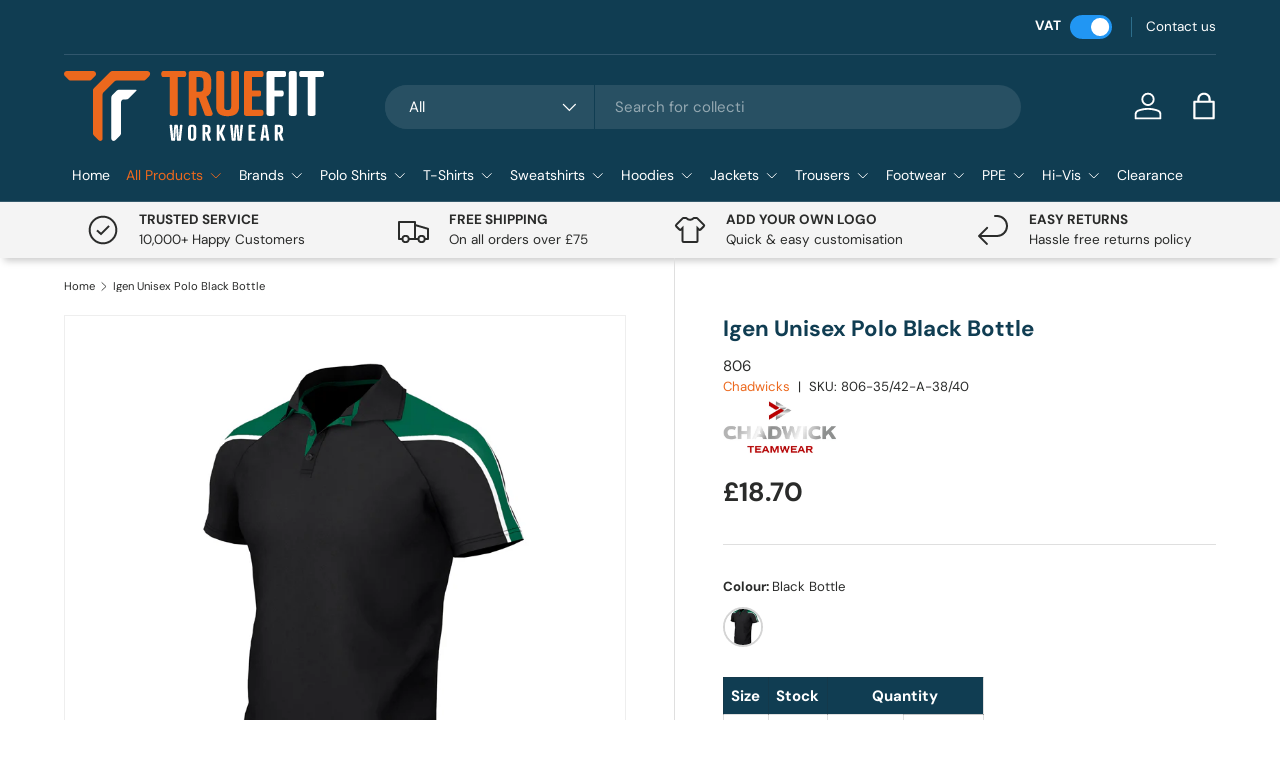

--- FILE ---
content_type: text/html; charset=utf-8
request_url: https://truefitworkwear.co.uk/products/igen-unisex-polo-black-bottle
body_size: 50095
content:
<!doctype html>
<html class="no-js" lang="en" dir="ltr">
<head><meta charset="utf-8">
<meta name="viewport" content="width=device-width,initial-scale=1">
<title>Igen Unisex Polo Black Bottle &ndash; TrueFit Workwear</title><link rel="canonical" href="https://truefitworkwear.co.uk/products/igen-unisex-polo-black-bottle"><link rel="icon" href="//truefitworkwear.co.uk/cdn/shop/files/favicon.png?crop=center&height=48&v=1701687618&width=48" type="image/png">
  <link rel="apple-touch-icon" href="//truefitworkwear.co.uk/cdn/shop/files/favicon.png?crop=center&height=180&v=1701687618&width=180"><meta name="description" content="Buy and Customise your own Igen Unisex Polo Black Bottle, all thanks to TrueFit Workwear&#39;s Personalised Chadwicks Services from just £18.70."><meta property="og:site_name" content="TrueFit Workwear">
<meta property="og:url" content="https://truefitworkwear.co.uk/products/igen-unisex-polo-black-bottle">
<meta property="og:title" content="Igen Unisex Polo Black Bottle">
<meta property="og:type" content="product">
<meta property="og:description" content="Buy and Customise your own Igen Unisex Polo Black Bottle, all thanks to TrueFit Workwear&#39;s Personalised Chadwicks Services from just £18.70."><meta property="og:image" content="http://truefitworkwear.co.uk/cdn/shop/files/0806_BE_Unisex_Polo_Shirt_3Qtr.jpg?crop=center&height=1200&v=1701085013&width=1200">
  <meta property="og:image:secure_url" content="https://truefitworkwear.co.uk/cdn/shop/files/0806_BE_Unisex_Polo_Shirt_3Qtr.jpg?crop=center&height=1200&v=1701085013&width=1200">
  <meta property="og:image:width" content="600">
  <meta property="og:image:height" content="820"><meta property="og:price:amount" content="18.70">
  <meta property="og:price:currency" content="GBP"><meta name="twitter:card" content="summary_large_image">
<meta name="twitter:title" content="Igen Unisex Polo Black Bottle">
<meta name="twitter:description" content="Buy and Customise your own Igen Unisex Polo Black Bottle, all thanks to TrueFit Workwear&#39;s Personalised Chadwicks Services from just £18.70.">
<style data-shopify>
@font-face {
  font-family: "DM Sans";
  font-weight: 400;
  font-style: normal;
  font-display: swap;
  src: url("//truefitworkwear.co.uk/cdn/fonts/dm_sans/dmsans_n4.ec80bd4dd7e1a334c969c265873491ae56018d72.woff2") format("woff2"),
       url("//truefitworkwear.co.uk/cdn/fonts/dm_sans/dmsans_n4.87bdd914d8a61247b911147ae68e754d695c58a6.woff") format("woff");
}
@font-face {
  font-family: "DM Sans";
  font-weight: 700;
  font-style: normal;
  font-display: swap;
  src: url("//truefitworkwear.co.uk/cdn/fonts/dm_sans/dmsans_n7.97e21d81502002291ea1de8aefb79170c6946ce5.woff2") format("woff2"),
       url("//truefitworkwear.co.uk/cdn/fonts/dm_sans/dmsans_n7.af5c214f5116410ca1d53a2090665620e78e2e1b.woff") format("woff");
}
@font-face {
  font-family: "DM Sans";
  font-weight: 400;
  font-style: italic;
  font-display: swap;
  src: url("//truefitworkwear.co.uk/cdn/fonts/dm_sans/dmsans_i4.b8fe05e69ee95d5a53155c346957d8cbf5081c1a.woff2") format("woff2"),
       url("//truefitworkwear.co.uk/cdn/fonts/dm_sans/dmsans_i4.403fe28ee2ea63e142575c0aa47684d65f8c23a0.woff") format("woff");
}
@font-face {
  font-family: "DM Sans";
  font-weight: 700;
  font-style: italic;
  font-display: swap;
  src: url("//truefitworkwear.co.uk/cdn/fonts/dm_sans/dmsans_i7.52b57f7d7342eb7255084623d98ab83fd96e7f9b.woff2") format("woff2"),
       url("//truefitworkwear.co.uk/cdn/fonts/dm_sans/dmsans_i7.d5e14ef18a1d4a8ce78a4187580b4eb1759c2eda.woff") format("woff");
}
@font-face {
  font-family: "DM Sans";
  font-weight: 700;
  font-style: normal;
  font-display: swap;
  src: url("//truefitworkwear.co.uk/cdn/fonts/dm_sans/dmsans_n7.97e21d81502002291ea1de8aefb79170c6946ce5.woff2") format("woff2"),
       url("//truefitworkwear.co.uk/cdn/fonts/dm_sans/dmsans_n7.af5c214f5116410ca1d53a2090665620e78e2e1b.woff") format("woff");
}
@font-face {
  font-family: "DM Sans";
  font-weight: 400;
  font-style: normal;
  font-display: swap;
  src: url("//truefitworkwear.co.uk/cdn/fonts/dm_sans/dmsans_n4.ec80bd4dd7e1a334c969c265873491ae56018d72.woff2") format("woff2"),
       url("//truefitworkwear.co.uk/cdn/fonts/dm_sans/dmsans_n4.87bdd914d8a61247b911147ae68e754d695c58a6.woff") format("woff");
}
:root {
      --bg-color: 255 255 255 / 1.0;
      --bg-color-og: 255 255 255 / 1.0;
      --heading-color: 16 61 82;
      --text-color: 42 43 42;
      --text-color-og: 42 43 42;
      --scrollbar-color: 42 43 42;
      --link-color: 236 104 29;
      --link-color-og: 236 104 29;
      --star-color: 236 212 68;--swatch-border-color-default: 212 213 212;
        --swatch-border-color-active: 149 149 149;
        --swatch-card-size: 20px;
        --swatch-variant-picker-size: 40px;--color-scheme-1-bg: 244 244 244 / 1.0;
      --color-scheme-1-grad: linear-gradient(180deg, rgba(244, 244, 244, 1), rgba(244, 244, 244, 1) 100%);
      --color-scheme-1-heading: 16 61 82;
      --color-scheme-1-text: 42 43 42;
      --color-scheme-1-btn-bg: 236 104 29;
      --color-scheme-1-btn-text: 255 255 255;
      --color-scheme-1-btn-bg-hover: 240 136 77;--color-scheme-2-bg: 16 61 82 / 1.0;
      --color-scheme-2-grad: linear-gradient(4deg, rgba(16, 61, 82, 1), rgba(10, 46, 63, 1) 100%);
      --color-scheme-2-heading: 255 255 255;
      --color-scheme-2-text: 255 255 255;
      --color-scheme-2-btn-bg: 255 255 255;
      --color-scheme-2-btn-text: 25 88 101;
      --color-scheme-2-btn-bg-hover: 230 237 238;--color-scheme-3-bg: 236 104 29 / 1.0;
      --color-scheme-3-grad: linear-gradient(46deg, rgba(236, 104, 29, 1) 7%, rgba(214, 91, 21, 1) 45%, rgba(186, 71, 6, 1) 92%);
      --color-scheme-3-heading: 255 255 255;
      --color-scheme-3-text: 255 255 255;
      --color-scheme-3-btn-bg: 42 43 42;
      --color-scheme-3-btn-text: 255 255 255;
      --color-scheme-3-btn-bg-hover: 82 83 82;

      --drawer-bg-color: 255 255 255 / 1.0;
      --drawer-text-color: 42 43 42;

      --panel-bg-color: 244 244 244 / 1.0;
      --panel-heading-color: 42 43 42;
      --panel-text-color: 42 43 42;

      --in-stock-text-color: 44 126 63;
      --low-stock-text-color: 210 134 26;
      --very-low-stock-text-color: 180 12 28;
      --no-stock-text-color: 119 119 119;
      --no-stock-backordered-text-color: 119 119 119;

      --error-bg-color: 252 237 238;
      --error-text-color: 180 12 28;
      --success-bg-color: 232 246 234;
      --success-text-color: 44 126 63;
      --info-bg-color: 228 237 250;
      --info-text-color: 26 102 210;

      --heading-font-family: "DM Sans", sans-serif;
      --heading-font-style: normal;
      --heading-font-weight: 700;
      --heading-scale-start: 4;

      --navigation-font-family: "DM Sans", sans-serif;
      --navigation-font-style: normal;
      --navigation-font-weight: 400;--heading-text-transform: none;
--subheading-text-transform: none;
      --body-font-family: "DM Sans", sans-serif;
      --body-font-style: normal;
      --body-font-weight: 400;
      --body-font-size: 15;

      --section-gap: 48;
      --heading-gap: calc(8 * var(--space-unit));--grid-column-gap: 20px;--btn-bg-color: 42 43 42;
      --btn-bg-hover-color: 82 83 82;
      --btn-text-color: 255 255 255;
      --btn-bg-color-og: 42 43 42;
      --btn-text-color-og: 255 255 255;
      --btn-alt-bg-color: 255 255 255;
      --btn-alt-bg-alpha: 1.0;
      --btn-alt-text-color: 42 43 42;
      --btn-border-width: 2px;
      --btn-padding-y: 12px;

      
      --btn-border-radius: 28px;
      

      --btn-lg-border-radius: 50%;
      --btn-icon-border-radius: 50%;
      --input-with-btn-inner-radius: var(--btn-border-radius);

      --input-bg-color: 255 255 255 / 1.0;
      --input-text-color: 42 43 42;
      --input-border-width: 2px;
      --input-border-radius: 26px;
      --textarea-border-radius: 12px;
      --input-border-radius: 28px;
      --input-lg-border-radius: 34px;
      --input-bg-color-diff-3: #f7f7f7;
      --input-bg-color-diff-6: #f0f0f0;

      --modal-border-radius: 16px;
      --modal-overlay-color: 0 0 0;
      --modal-overlay-opacity: 0.4;
      --drawer-border-radius: 16px;
      --overlay-border-radius: 0px;--custom-label-bg-color: 13 44 84;
      --custom-label-text-color: 255 255 255;--sale-label-bg-color: 170 17 85;
      --sale-label-text-color: 255 255 255;--sold-out-label-bg-color: 42 43 42;
      --sold-out-label-text-color: 255 255 255;--new-label-bg-color: 127 184 0;
      --new-label-text-color: 255 255 255;--preorder-label-bg-color: 0 166 237;
      --preorder-label-text-color: 255 255 255;

      --page-width: 1260px;
      --gutter-sm: 20px;
      --gutter-md: 32px;
      --gutter-lg: 64px;

      --payment-terms-bg-color: #ffffff;

      --coll-card-bg-color: #F9F9F9;
      --coll-card-border-color: #f2f2f2;--blend-bg-color: #f4f4f4;
        
          --aos-animate-duration: 0.6s;
        

        
          --aos-min-width: 0;
        
      

      --reading-width: 48em;
    }

    @media (max-width: 769px) {
      :root {
        --reading-width: 36em;
      }
    }
  </style><link rel="stylesheet" href="//truefitworkwear.co.uk/cdn/shop/t/18/assets/main.css?v=151589204953986812891736948641">
  <link rel="stylesheet" href="//truefitworkwear.co.uk/cdn/shop/t/18/assets/katalyst-custom.css?v=158038935673599372311736949846" type="text/css">
  <link rel="stylesheet" href="https://cdnjs.cloudflare.com/ajax/libs/font-awesome/5.15.3/css/all.min.css" type="text/css">
  <script src="//truefitworkwear.co.uk/cdn/shop/t/18/assets/main.js?v=28418700911494753831714116234" defer="defer"></script><link rel="preload" href="//truefitworkwear.co.uk/cdn/fonts/dm_sans/dmsans_n4.ec80bd4dd7e1a334c969c265873491ae56018d72.woff2" as="font" type="font/woff2" crossorigin fetchpriority="high"><link rel="preload" href="//truefitworkwear.co.uk/cdn/fonts/dm_sans/dmsans_n7.97e21d81502002291ea1de8aefb79170c6946ce5.woff2" as="font" type="font/woff2" crossorigin fetchpriority="high"><link rel="stylesheet" href="//truefitworkwear.co.uk/cdn/shop/t/18/assets/swatches.css?v=152758044027957420001714116234" media="print" onload="this.media='all'">
    <noscript><link rel="stylesheet" href="//truefitworkwear.co.uk/cdn/shop/t/18/assets/swatches.css?v=152758044027957420001714116234"></noscript><script>window.performance && window.performance.mark && window.performance.mark('shopify.content_for_header.start');</script><meta name="facebook-domain-verification" content="d6migk455viaf7tqnjdc9bka6q394w">
<meta name="google-site-verification" content="nglMqdWN6qujoLPOF7IUcQ3fSo2xL3VSBRGTRmXStzE">
<meta id="shopify-digital-wallet" name="shopify-digital-wallet" content="/83045548311/digital_wallets/dialog">
<meta name="shopify-checkout-api-token" content="3af4358b25a76814b2e83960e79a6358">
<meta id="in-context-paypal-metadata" data-shop-id="83045548311" data-venmo-supported="false" data-environment="production" data-locale="en_US" data-paypal-v4="true" data-currency="GBP">
<link rel="alternate" type="application/json+oembed" href="https://truefitworkwear.co.uk/products/igen-unisex-polo-black-bottle.oembed">
<script async="async" src="/checkouts/internal/preloads.js?locale=en-GB"></script>
<link rel="preconnect" href="https://shop.app" crossorigin="anonymous">
<script async="async" src="https://shop.app/checkouts/internal/preloads.js?locale=en-GB&shop_id=83045548311" crossorigin="anonymous"></script>
<script id="apple-pay-shop-capabilities" type="application/json">{"shopId":83045548311,"countryCode":"GB","currencyCode":"GBP","merchantCapabilities":["supports3DS"],"merchantId":"gid:\/\/shopify\/Shop\/83045548311","merchantName":"TrueFit Workwear","requiredBillingContactFields":["postalAddress","email","phone"],"requiredShippingContactFields":["postalAddress","email","phone"],"shippingType":"shipping","supportedNetworks":["visa","maestro","masterCard","amex","discover","elo"],"total":{"type":"pending","label":"TrueFit Workwear","amount":"1.00"},"shopifyPaymentsEnabled":true,"supportsSubscriptions":true}</script>
<script id="shopify-features" type="application/json">{"accessToken":"3af4358b25a76814b2e83960e79a6358","betas":["rich-media-storefront-analytics"],"domain":"truefitworkwear.co.uk","predictiveSearch":true,"shopId":83045548311,"locale":"en"}</script>
<script>var Shopify = Shopify || {};
Shopify.shop = "gp-sports-workwear.myshopify.com";
Shopify.locale = "en";
Shopify.currency = {"active":"GBP","rate":"1.0"};
Shopify.country = "GB";
Shopify.theme = {"name":"[bulkoptions pricing] Latest Enterprise 20\/11\/2023","id":167083868439,"schema_name":"Enterprise","schema_version":"1.3.1","theme_store_id":1657,"role":"main"};
Shopify.theme.handle = "null";
Shopify.theme.style = {"id":null,"handle":null};
Shopify.cdnHost = "truefitworkwear.co.uk/cdn";
Shopify.routes = Shopify.routes || {};
Shopify.routes.root = "/";</script>
<script type="module">!function(o){(o.Shopify=o.Shopify||{}).modules=!0}(window);</script>
<script>!function(o){function n(){var o=[];function n(){o.push(Array.prototype.slice.apply(arguments))}return n.q=o,n}var t=o.Shopify=o.Shopify||{};t.loadFeatures=n(),t.autoloadFeatures=n()}(window);</script>
<script>
  window.ShopifyPay = window.ShopifyPay || {};
  window.ShopifyPay.apiHost = "shop.app\/pay";
  window.ShopifyPay.redirectState = null;
</script>
<script id="shop-js-analytics" type="application/json">{"pageType":"product"}</script>
<script defer="defer" async type="module" src="//truefitworkwear.co.uk/cdn/shopifycloud/shop-js/modules/v2/client.init-shop-cart-sync_BN7fPSNr.en.esm.js"></script>
<script defer="defer" async type="module" src="//truefitworkwear.co.uk/cdn/shopifycloud/shop-js/modules/v2/chunk.common_Cbph3Kss.esm.js"></script>
<script defer="defer" async type="module" src="//truefitworkwear.co.uk/cdn/shopifycloud/shop-js/modules/v2/chunk.modal_DKumMAJ1.esm.js"></script>
<script type="module">
  await import("//truefitworkwear.co.uk/cdn/shopifycloud/shop-js/modules/v2/client.init-shop-cart-sync_BN7fPSNr.en.esm.js");
await import("//truefitworkwear.co.uk/cdn/shopifycloud/shop-js/modules/v2/chunk.common_Cbph3Kss.esm.js");
await import("//truefitworkwear.co.uk/cdn/shopifycloud/shop-js/modules/v2/chunk.modal_DKumMAJ1.esm.js");

  window.Shopify.SignInWithShop?.initShopCartSync?.({"fedCMEnabled":true,"windoidEnabled":true});

</script>
<script>
  window.Shopify = window.Shopify || {};
  if (!window.Shopify.featureAssets) window.Shopify.featureAssets = {};
  window.Shopify.featureAssets['shop-js'] = {"shop-cart-sync":["modules/v2/client.shop-cart-sync_CJVUk8Jm.en.esm.js","modules/v2/chunk.common_Cbph3Kss.esm.js","modules/v2/chunk.modal_DKumMAJ1.esm.js"],"init-fed-cm":["modules/v2/client.init-fed-cm_7Fvt41F4.en.esm.js","modules/v2/chunk.common_Cbph3Kss.esm.js","modules/v2/chunk.modal_DKumMAJ1.esm.js"],"init-shop-email-lookup-coordinator":["modules/v2/client.init-shop-email-lookup-coordinator_Cc088_bR.en.esm.js","modules/v2/chunk.common_Cbph3Kss.esm.js","modules/v2/chunk.modal_DKumMAJ1.esm.js"],"init-windoid":["modules/v2/client.init-windoid_hPopwJRj.en.esm.js","modules/v2/chunk.common_Cbph3Kss.esm.js","modules/v2/chunk.modal_DKumMAJ1.esm.js"],"shop-button":["modules/v2/client.shop-button_B0jaPSNF.en.esm.js","modules/v2/chunk.common_Cbph3Kss.esm.js","modules/v2/chunk.modal_DKumMAJ1.esm.js"],"shop-cash-offers":["modules/v2/client.shop-cash-offers_DPIskqss.en.esm.js","modules/v2/chunk.common_Cbph3Kss.esm.js","modules/v2/chunk.modal_DKumMAJ1.esm.js"],"shop-toast-manager":["modules/v2/client.shop-toast-manager_CK7RT69O.en.esm.js","modules/v2/chunk.common_Cbph3Kss.esm.js","modules/v2/chunk.modal_DKumMAJ1.esm.js"],"init-shop-cart-sync":["modules/v2/client.init-shop-cart-sync_BN7fPSNr.en.esm.js","modules/v2/chunk.common_Cbph3Kss.esm.js","modules/v2/chunk.modal_DKumMAJ1.esm.js"],"init-customer-accounts-sign-up":["modules/v2/client.init-customer-accounts-sign-up_CfPf4CXf.en.esm.js","modules/v2/client.shop-login-button_DeIztwXF.en.esm.js","modules/v2/chunk.common_Cbph3Kss.esm.js","modules/v2/chunk.modal_DKumMAJ1.esm.js"],"pay-button":["modules/v2/client.pay-button_CgIwFSYN.en.esm.js","modules/v2/chunk.common_Cbph3Kss.esm.js","modules/v2/chunk.modal_DKumMAJ1.esm.js"],"init-customer-accounts":["modules/v2/client.init-customer-accounts_DQ3x16JI.en.esm.js","modules/v2/client.shop-login-button_DeIztwXF.en.esm.js","modules/v2/chunk.common_Cbph3Kss.esm.js","modules/v2/chunk.modal_DKumMAJ1.esm.js"],"avatar":["modules/v2/client.avatar_BTnouDA3.en.esm.js"],"init-shop-for-new-customer-accounts":["modules/v2/client.init-shop-for-new-customer-accounts_CsZy_esa.en.esm.js","modules/v2/client.shop-login-button_DeIztwXF.en.esm.js","modules/v2/chunk.common_Cbph3Kss.esm.js","modules/v2/chunk.modal_DKumMAJ1.esm.js"],"shop-follow-button":["modules/v2/client.shop-follow-button_BRMJjgGd.en.esm.js","modules/v2/chunk.common_Cbph3Kss.esm.js","modules/v2/chunk.modal_DKumMAJ1.esm.js"],"checkout-modal":["modules/v2/client.checkout-modal_B9Drz_yf.en.esm.js","modules/v2/chunk.common_Cbph3Kss.esm.js","modules/v2/chunk.modal_DKumMAJ1.esm.js"],"shop-login-button":["modules/v2/client.shop-login-button_DeIztwXF.en.esm.js","modules/v2/chunk.common_Cbph3Kss.esm.js","modules/v2/chunk.modal_DKumMAJ1.esm.js"],"lead-capture":["modules/v2/client.lead-capture_DXYzFM3R.en.esm.js","modules/v2/chunk.common_Cbph3Kss.esm.js","modules/v2/chunk.modal_DKumMAJ1.esm.js"],"shop-login":["modules/v2/client.shop-login_CA5pJqmO.en.esm.js","modules/v2/chunk.common_Cbph3Kss.esm.js","modules/v2/chunk.modal_DKumMAJ1.esm.js"],"payment-terms":["modules/v2/client.payment-terms_BxzfvcZJ.en.esm.js","modules/v2/chunk.common_Cbph3Kss.esm.js","modules/v2/chunk.modal_DKumMAJ1.esm.js"]};
</script>
<script id="__st">var __st={"a":83045548311,"offset":0,"reqid":"80a001b4-9b18-4587-bbf4-457e7e095572-1769911324","pageurl":"truefitworkwear.co.uk\/products\/igen-unisex-polo-black-bottle","u":"d643d684c992","p":"product","rtyp":"product","rid":8925982195991};</script>
<script>window.ShopifyPaypalV4VisibilityTracking = true;</script>
<script id="captcha-bootstrap">!function(){'use strict';const t='contact',e='account',n='new_comment',o=[[t,t],['blogs',n],['comments',n],[t,'customer']],c=[[e,'customer_login'],[e,'guest_login'],[e,'recover_customer_password'],[e,'create_customer']],r=t=>t.map((([t,e])=>`form[action*='/${t}']:not([data-nocaptcha='true']) input[name='form_type'][value='${e}']`)).join(','),a=t=>()=>t?[...document.querySelectorAll(t)].map((t=>t.form)):[];function s(){const t=[...o],e=r(t);return a(e)}const i='password',u='form_key',d=['recaptcha-v3-token','g-recaptcha-response','h-captcha-response',i],f=()=>{try{return window.sessionStorage}catch{return}},m='__shopify_v',_=t=>t.elements[u];function p(t,e,n=!1){try{const o=window.sessionStorage,c=JSON.parse(o.getItem(e)),{data:r}=function(t){const{data:e,action:n}=t;return t[m]||n?{data:e,action:n}:{data:t,action:n}}(c);for(const[e,n]of Object.entries(r))t.elements[e]&&(t.elements[e].value=n);n&&o.removeItem(e)}catch(o){console.error('form repopulation failed',{error:o})}}const l='form_type',E='cptcha';function T(t){t.dataset[E]=!0}const w=window,h=w.document,L='Shopify',v='ce_forms',y='captcha';let A=!1;((t,e)=>{const n=(g='f06e6c50-85a8-45c8-87d0-21a2b65856fe',I='https://cdn.shopify.com/shopifycloud/storefront-forms-hcaptcha/ce_storefront_forms_captcha_hcaptcha.v1.5.2.iife.js',D={infoText:'Protected by hCaptcha',privacyText:'Privacy',termsText:'Terms'},(t,e,n)=>{const o=w[L][v],c=o.bindForm;if(c)return c(t,g,e,D).then(n);var r;o.q.push([[t,g,e,D],n]),r=I,A||(h.body.append(Object.assign(h.createElement('script'),{id:'captcha-provider',async:!0,src:r})),A=!0)});var g,I,D;w[L]=w[L]||{},w[L][v]=w[L][v]||{},w[L][v].q=[],w[L][y]=w[L][y]||{},w[L][y].protect=function(t,e){n(t,void 0,e),T(t)},Object.freeze(w[L][y]),function(t,e,n,w,h,L){const[v,y,A,g]=function(t,e,n){const i=e?o:[],u=t?c:[],d=[...i,...u],f=r(d),m=r(i),_=r(d.filter((([t,e])=>n.includes(e))));return[a(f),a(m),a(_),s()]}(w,h,L),I=t=>{const e=t.target;return e instanceof HTMLFormElement?e:e&&e.form},D=t=>v().includes(t);t.addEventListener('submit',(t=>{const e=I(t);if(!e)return;const n=D(e)&&!e.dataset.hcaptchaBound&&!e.dataset.recaptchaBound,o=_(e),c=g().includes(e)&&(!o||!o.value);(n||c)&&t.preventDefault(),c&&!n&&(function(t){try{if(!f())return;!function(t){const e=f();if(!e)return;const n=_(t);if(!n)return;const o=n.value;o&&e.removeItem(o)}(t);const e=Array.from(Array(32),(()=>Math.random().toString(36)[2])).join('');!function(t,e){_(t)||t.append(Object.assign(document.createElement('input'),{type:'hidden',name:u})),t.elements[u].value=e}(t,e),function(t,e){const n=f();if(!n)return;const o=[...t.querySelectorAll(`input[type='${i}']`)].map((({name:t})=>t)),c=[...d,...o],r={};for(const[a,s]of new FormData(t).entries())c.includes(a)||(r[a]=s);n.setItem(e,JSON.stringify({[m]:1,action:t.action,data:r}))}(t,e)}catch(e){console.error('failed to persist form',e)}}(e),e.submit())}));const S=(t,e)=>{t&&!t.dataset[E]&&(n(t,e.some((e=>e===t))),T(t))};for(const o of['focusin','change'])t.addEventListener(o,(t=>{const e=I(t);D(e)&&S(e,y())}));const B=e.get('form_key'),M=e.get(l),P=B&&M;t.addEventListener('DOMContentLoaded',(()=>{const t=y();if(P)for(const e of t)e.elements[l].value===M&&p(e,B);[...new Set([...A(),...v().filter((t=>'true'===t.dataset.shopifyCaptcha))])].forEach((e=>S(e,t)))}))}(h,new URLSearchParams(w.location.search),n,t,e,['guest_login'])})(!0,!0)}();</script>
<script integrity="sha256-4kQ18oKyAcykRKYeNunJcIwy7WH5gtpwJnB7kiuLZ1E=" data-source-attribution="shopify.loadfeatures" defer="defer" src="//truefitworkwear.co.uk/cdn/shopifycloud/storefront/assets/storefront/load_feature-a0a9edcb.js" crossorigin="anonymous"></script>
<script crossorigin="anonymous" defer="defer" src="//truefitworkwear.co.uk/cdn/shopifycloud/storefront/assets/shopify_pay/storefront-65b4c6d7.js?v=20250812"></script>
<script data-source-attribution="shopify.dynamic_checkout.dynamic.init">var Shopify=Shopify||{};Shopify.PaymentButton=Shopify.PaymentButton||{isStorefrontPortableWallets:!0,init:function(){window.Shopify.PaymentButton.init=function(){};var t=document.createElement("script");t.src="https://truefitworkwear.co.uk/cdn/shopifycloud/portable-wallets/latest/portable-wallets.en.js",t.type="module",document.head.appendChild(t)}};
</script>
<script data-source-attribution="shopify.dynamic_checkout.buyer_consent">
  function portableWalletsHideBuyerConsent(e){var t=document.getElementById("shopify-buyer-consent"),n=document.getElementById("shopify-subscription-policy-button");t&&n&&(t.classList.add("hidden"),t.setAttribute("aria-hidden","true"),n.removeEventListener("click",e))}function portableWalletsShowBuyerConsent(e){var t=document.getElementById("shopify-buyer-consent"),n=document.getElementById("shopify-subscription-policy-button");t&&n&&(t.classList.remove("hidden"),t.removeAttribute("aria-hidden"),n.addEventListener("click",e))}window.Shopify?.PaymentButton&&(window.Shopify.PaymentButton.hideBuyerConsent=portableWalletsHideBuyerConsent,window.Shopify.PaymentButton.showBuyerConsent=portableWalletsShowBuyerConsent);
</script>
<script>
  function portableWalletsCleanup(e){e&&e.src&&console.error("Failed to load portable wallets script "+e.src);var t=document.querySelectorAll("shopify-accelerated-checkout .shopify-payment-button__skeleton, shopify-accelerated-checkout-cart .wallet-cart-button__skeleton"),e=document.getElementById("shopify-buyer-consent");for(let e=0;e<t.length;e++)t[e].remove();e&&e.remove()}function portableWalletsNotLoadedAsModule(e){e instanceof ErrorEvent&&"string"==typeof e.message&&e.message.includes("import.meta")&&"string"==typeof e.filename&&e.filename.includes("portable-wallets")&&(window.removeEventListener("error",portableWalletsNotLoadedAsModule),window.Shopify.PaymentButton.failedToLoad=e,"loading"===document.readyState?document.addEventListener("DOMContentLoaded",window.Shopify.PaymentButton.init):window.Shopify.PaymentButton.init())}window.addEventListener("error",portableWalletsNotLoadedAsModule);
</script>

<script type="module" src="https://truefitworkwear.co.uk/cdn/shopifycloud/portable-wallets/latest/portable-wallets.en.js" onError="portableWalletsCleanup(this)" crossorigin="anonymous"></script>
<script nomodule>
  document.addEventListener("DOMContentLoaded", portableWalletsCleanup);
</script>

<script id='scb4127' type='text/javascript' async='' src='https://truefitworkwear.co.uk/cdn/shopifycloud/privacy-banner/storefront-banner.js'></script><link id="shopify-accelerated-checkout-styles" rel="stylesheet" media="screen" href="https://truefitworkwear.co.uk/cdn/shopifycloud/portable-wallets/latest/accelerated-checkout-backwards-compat.css" crossorigin="anonymous">
<style id="shopify-accelerated-checkout-cart">
        #shopify-buyer-consent {
  margin-top: 1em;
  display: inline-block;
  width: 100%;
}

#shopify-buyer-consent.hidden {
  display: none;
}

#shopify-subscription-policy-button {
  background: none;
  border: none;
  padding: 0;
  text-decoration: underline;
  font-size: inherit;
  cursor: pointer;
}

#shopify-subscription-policy-button::before {
  box-shadow: none;
}

      </style>
<script id="sections-script" data-sections="header,footer" defer="defer" src="//truefitworkwear.co.uk/cdn/shop/t/18/compiled_assets/scripts.js?v=5627"></script>
<script>window.performance && window.performance.mark && window.performance.mark('shopify.content_for_header.end');</script>

    <script src="//truefitworkwear.co.uk/cdn/shop/t/18/assets/animate-on-scroll.js?v=15249566486942820451714116234" defer="defer"></script>
    <link rel="stylesheet" href="//truefitworkwear.co.uk/cdn/shop/t/18/assets/animate-on-scroll.css?v=116194678796051782541714116234">
  

  <script>document.documentElement.className = document.documentElement.className.replace('no-js', 'js');</script><!-- CC Custom Head Start --><!-- CC Custom Head End --><!-- BEGIN app block: shopify://apps/1clickpopup/blocks/main/233742b9-16cb-4f75-9de7-3fe92c29fdff --><script>
  window.OneClickPopup = {}
  
</script>
<script src="https://cdn.shopify.com/extensions/019c098c-80d0-7c75-9801-3bf6f9bc3fee/1click-popup-52/assets/1click-popup-snippet.js" async></script>


<!-- END app block --><!-- BEGIN app block: shopify://apps/live-product-options/blocks/app-embed/88bfdf40-5e27-4962-a966-70c8d1e87757 --><script>
  window.theme = window.theme || {};window.theme.moneyFormat = "£{{amount}}";window.theme.moneyFormatWithCurrency = "£{{amount}} GBP";
  window.theme.currencies = ['GBP'];
</script><script src="https://assets.cloudlift.app/api/assets/options.js?shop=gp-sports-workwear.myshopify.com" defer="defer"></script>
<!-- END app block --><!-- BEGIN app block: shopify://apps/upload-lift/blocks/app-embed/3c98bdcb-7587-4ade-bfe4-7d8af00d05ca -->
<script src="https://assets.cloudlift.app/api/assets/upload.js?shop=gp-sports-workwear.myshopify.com" defer="defer"></script>

<!-- END app block --><script src="https://cdn.shopify.com/extensions/019c0dc2-de2a-76b3-89cb-a099a04f82f5/wishlist-shopify-app-647/assets/wishlistcollections.js" type="text/javascript" defer="defer"></script>
<link href="https://cdn.shopify.com/extensions/019c0dc2-de2a-76b3-89cb-a099a04f82f5/wishlist-shopify-app-647/assets/wishlistcollections.css" rel="stylesheet" type="text/css" media="all">
<link href="https://monorail-edge.shopifysvc.com" rel="dns-prefetch">
<script>(function(){if ("sendBeacon" in navigator && "performance" in window) {try {var session_token_from_headers = performance.getEntriesByType('navigation')[0].serverTiming.find(x => x.name == '_s').description;} catch {var session_token_from_headers = undefined;}var session_cookie_matches = document.cookie.match(/_shopify_s=([^;]*)/);var session_token_from_cookie = session_cookie_matches && session_cookie_matches.length === 2 ? session_cookie_matches[1] : "";var session_token = session_token_from_headers || session_token_from_cookie || "";function handle_abandonment_event(e) {var entries = performance.getEntries().filter(function(entry) {return /monorail-edge.shopifysvc.com/.test(entry.name);});if (!window.abandonment_tracked && entries.length === 0) {window.abandonment_tracked = true;var currentMs = Date.now();var navigation_start = performance.timing.navigationStart;var payload = {shop_id: 83045548311,url: window.location.href,navigation_start,duration: currentMs - navigation_start,session_token,page_type: "product"};window.navigator.sendBeacon("https://monorail-edge.shopifysvc.com/v1/produce", JSON.stringify({schema_id: "online_store_buyer_site_abandonment/1.1",payload: payload,metadata: {event_created_at_ms: currentMs,event_sent_at_ms: currentMs}}));}}window.addEventListener('pagehide', handle_abandonment_event);}}());</script>
<script id="web-pixels-manager-setup">(function e(e,d,r,n,o){if(void 0===o&&(o={}),!Boolean(null===(a=null===(i=window.Shopify)||void 0===i?void 0:i.analytics)||void 0===a?void 0:a.replayQueue)){var i,a;window.Shopify=window.Shopify||{};var t=window.Shopify;t.analytics=t.analytics||{};var s=t.analytics;s.replayQueue=[],s.publish=function(e,d,r){return s.replayQueue.push([e,d,r]),!0};try{self.performance.mark("wpm:start")}catch(e){}var l=function(){var e={modern:/Edge?\/(1{2}[4-9]|1[2-9]\d|[2-9]\d{2}|\d{4,})\.\d+(\.\d+|)|Firefox\/(1{2}[4-9]|1[2-9]\d|[2-9]\d{2}|\d{4,})\.\d+(\.\d+|)|Chrom(ium|e)\/(9{2}|\d{3,})\.\d+(\.\d+|)|(Maci|X1{2}).+ Version\/(15\.\d+|(1[6-9]|[2-9]\d|\d{3,})\.\d+)([,.]\d+|)( \(\w+\)|)( Mobile\/\w+|) Safari\/|Chrome.+OPR\/(9{2}|\d{3,})\.\d+\.\d+|(CPU[ +]OS|iPhone[ +]OS|CPU[ +]iPhone|CPU IPhone OS|CPU iPad OS)[ +]+(15[._]\d+|(1[6-9]|[2-9]\d|\d{3,})[._]\d+)([._]\d+|)|Android:?[ /-](13[3-9]|1[4-9]\d|[2-9]\d{2}|\d{4,})(\.\d+|)(\.\d+|)|Android.+Firefox\/(13[5-9]|1[4-9]\d|[2-9]\d{2}|\d{4,})\.\d+(\.\d+|)|Android.+Chrom(ium|e)\/(13[3-9]|1[4-9]\d|[2-9]\d{2}|\d{4,})\.\d+(\.\d+|)|SamsungBrowser\/([2-9]\d|\d{3,})\.\d+/,legacy:/Edge?\/(1[6-9]|[2-9]\d|\d{3,})\.\d+(\.\d+|)|Firefox\/(5[4-9]|[6-9]\d|\d{3,})\.\d+(\.\d+|)|Chrom(ium|e)\/(5[1-9]|[6-9]\d|\d{3,})\.\d+(\.\d+|)([\d.]+$|.*Safari\/(?![\d.]+ Edge\/[\d.]+$))|(Maci|X1{2}).+ Version\/(10\.\d+|(1[1-9]|[2-9]\d|\d{3,})\.\d+)([,.]\d+|)( \(\w+\)|)( Mobile\/\w+|) Safari\/|Chrome.+OPR\/(3[89]|[4-9]\d|\d{3,})\.\d+\.\d+|(CPU[ +]OS|iPhone[ +]OS|CPU[ +]iPhone|CPU IPhone OS|CPU iPad OS)[ +]+(10[._]\d+|(1[1-9]|[2-9]\d|\d{3,})[._]\d+)([._]\d+|)|Android:?[ /-](13[3-9]|1[4-9]\d|[2-9]\d{2}|\d{4,})(\.\d+|)(\.\d+|)|Mobile Safari.+OPR\/([89]\d|\d{3,})\.\d+\.\d+|Android.+Firefox\/(13[5-9]|1[4-9]\d|[2-9]\d{2}|\d{4,})\.\d+(\.\d+|)|Android.+Chrom(ium|e)\/(13[3-9]|1[4-9]\d|[2-9]\d{2}|\d{4,})\.\d+(\.\d+|)|Android.+(UC? ?Browser|UCWEB|U3)[ /]?(15\.([5-9]|\d{2,})|(1[6-9]|[2-9]\d|\d{3,})\.\d+)\.\d+|SamsungBrowser\/(5\.\d+|([6-9]|\d{2,})\.\d+)|Android.+MQ{2}Browser\/(14(\.(9|\d{2,})|)|(1[5-9]|[2-9]\d|\d{3,})(\.\d+|))(\.\d+|)|K[Aa][Ii]OS\/(3\.\d+|([4-9]|\d{2,})\.\d+)(\.\d+|)/},d=e.modern,r=e.legacy,n=navigator.userAgent;return n.match(d)?"modern":n.match(r)?"legacy":"unknown"}(),u="modern"===l?"modern":"legacy",c=(null!=n?n:{modern:"",legacy:""})[u],f=function(e){return[e.baseUrl,"/wpm","/b",e.hashVersion,"modern"===e.buildTarget?"m":"l",".js"].join("")}({baseUrl:d,hashVersion:r,buildTarget:u}),m=function(e){var d=e.version,r=e.bundleTarget,n=e.surface,o=e.pageUrl,i=e.monorailEndpoint;return{emit:function(e){var a=e.status,t=e.errorMsg,s=(new Date).getTime(),l=JSON.stringify({metadata:{event_sent_at_ms:s},events:[{schema_id:"web_pixels_manager_load/3.1",payload:{version:d,bundle_target:r,page_url:o,status:a,surface:n,error_msg:t},metadata:{event_created_at_ms:s}}]});if(!i)return console&&console.warn&&console.warn("[Web Pixels Manager] No Monorail endpoint provided, skipping logging."),!1;try{return self.navigator.sendBeacon.bind(self.navigator)(i,l)}catch(e){}var u=new XMLHttpRequest;try{return u.open("POST",i,!0),u.setRequestHeader("Content-Type","text/plain"),u.send(l),!0}catch(e){return console&&console.warn&&console.warn("[Web Pixels Manager] Got an unhandled error while logging to Monorail."),!1}}}}({version:r,bundleTarget:l,surface:e.surface,pageUrl:self.location.href,monorailEndpoint:e.monorailEndpoint});try{o.browserTarget=l,function(e){var d=e.src,r=e.async,n=void 0===r||r,o=e.onload,i=e.onerror,a=e.sri,t=e.scriptDataAttributes,s=void 0===t?{}:t,l=document.createElement("script"),u=document.querySelector("head"),c=document.querySelector("body");if(l.async=n,l.src=d,a&&(l.integrity=a,l.crossOrigin="anonymous"),s)for(var f in s)if(Object.prototype.hasOwnProperty.call(s,f))try{l.dataset[f]=s[f]}catch(e){}if(o&&l.addEventListener("load",o),i&&l.addEventListener("error",i),u)u.appendChild(l);else{if(!c)throw new Error("Did not find a head or body element to append the script");c.appendChild(l)}}({src:f,async:!0,onload:function(){if(!function(){var e,d;return Boolean(null===(d=null===(e=window.Shopify)||void 0===e?void 0:e.analytics)||void 0===d?void 0:d.initialized)}()){var d=window.webPixelsManager.init(e)||void 0;if(d){var r=window.Shopify.analytics;r.replayQueue.forEach((function(e){var r=e[0],n=e[1],o=e[2];d.publishCustomEvent(r,n,o)})),r.replayQueue=[],r.publish=d.publishCustomEvent,r.visitor=d.visitor,r.initialized=!0}}},onerror:function(){return m.emit({status:"failed",errorMsg:"".concat(f," has failed to load")})},sri:function(e){var d=/^sha384-[A-Za-z0-9+/=]+$/;return"string"==typeof e&&d.test(e)}(c)?c:"",scriptDataAttributes:o}),m.emit({status:"loading"})}catch(e){m.emit({status:"failed",errorMsg:(null==e?void 0:e.message)||"Unknown error"})}}})({shopId: 83045548311,storefrontBaseUrl: "https://truefitworkwear.co.uk",extensionsBaseUrl: "https://extensions.shopifycdn.com/cdn/shopifycloud/web-pixels-manager",monorailEndpoint: "https://monorail-edge.shopifysvc.com/unstable/produce_batch",surface: "storefront-renderer",enabledBetaFlags: ["2dca8a86"],webPixelsConfigList: [{"id":"1584759167","configuration":"{\"config\":\"{\\\"google_tag_ids\\\":[\\\"GT-TNSMT246\\\"],\\\"target_country\\\":\\\"GB\\\",\\\"gtag_events\\\":[{\\\"type\\\":\\\"view_item\\\",\\\"action_label\\\":\\\"MC-BGB8D4XL92\\\"},{\\\"type\\\":\\\"purchase\\\",\\\"action_label\\\":\\\"MC-BGB8D4XL92\\\"},{\\\"type\\\":\\\"page_view\\\",\\\"action_label\\\":\\\"MC-BGB8D4XL92\\\"}],\\\"enable_monitoring_mode\\\":false}\"}","eventPayloadVersion":"v1","runtimeContext":"OPEN","scriptVersion":"b2a88bafab3e21179ed38636efcd8a93","type":"APP","apiClientId":1780363,"privacyPurposes":[],"dataSharingAdjustments":{"protectedCustomerApprovalScopes":["read_customer_address","read_customer_email","read_customer_name","read_customer_personal_data","read_customer_phone"]}},{"id":"1465516415","configuration":"{\"swymApiEndpoint\":\"https:\/\/swymstore-v3free-01.swymrelay.com\",\"swymTier\":\"v3free-01\"}","eventPayloadVersion":"v1","runtimeContext":"STRICT","scriptVersion":"5b6f6917e306bc7f24523662663331c0","type":"APP","apiClientId":1350849,"privacyPurposes":["ANALYTICS","MARKETING","PREFERENCES"],"dataSharingAdjustments":{"protectedCustomerApprovalScopes":["read_customer_email","read_customer_name","read_customer_personal_data","read_customer_phone"]}},{"id":"234488087","configuration":"{\"pixel_id\":\"424628043498837\",\"pixel_type\":\"facebook_pixel\",\"metaapp_system_user_token\":\"-\"}","eventPayloadVersion":"v1","runtimeContext":"OPEN","scriptVersion":"ca16bc87fe92b6042fbaa3acc2fbdaa6","type":"APP","apiClientId":2329312,"privacyPurposes":["ANALYTICS","MARKETING","SALE_OF_DATA"],"dataSharingAdjustments":{"protectedCustomerApprovalScopes":["read_customer_address","read_customer_email","read_customer_name","read_customer_personal_data","read_customer_phone"]}},{"id":"shopify-app-pixel","configuration":"{}","eventPayloadVersion":"v1","runtimeContext":"STRICT","scriptVersion":"0450","apiClientId":"shopify-pixel","type":"APP","privacyPurposes":["ANALYTICS","MARKETING"]},{"id":"shopify-custom-pixel","eventPayloadVersion":"v1","runtimeContext":"LAX","scriptVersion":"0450","apiClientId":"shopify-pixel","type":"CUSTOM","privacyPurposes":["ANALYTICS","MARKETING"]}],isMerchantRequest: false,initData: {"shop":{"name":"TrueFit Workwear","paymentSettings":{"currencyCode":"GBP"},"myshopifyDomain":"gp-sports-workwear.myshopify.com","countryCode":"GB","storefrontUrl":"https:\/\/truefitworkwear.co.uk"},"customer":null,"cart":null,"checkout":null,"productVariants":[{"price":{"amount":18.7,"currencyCode":"GBP"},"product":{"title":"Igen Unisex Polo Black Bottle","vendor":"Chadwicks","id":"8925982195991","untranslatedTitle":"Igen Unisex Polo Black Bottle","url":"\/products\/igen-unisex-polo-black-bottle","type":"Sportswear"},"id":"47489886126359","image":{"src":"\/\/truefitworkwear.co.uk\/cdn\/shop\/files\/0806_BE_Unisex_Polo_Shirt_3Qtr.jpg?v=1701085013"},"sku":"806-35\/42-A-38\/40","title":"Black Bottle \/ 40","untranslatedTitle":"Black Bottle \/ 40"},{"price":{"amount":18.7,"currencyCode":"GBP"},"product":{"title":"Igen Unisex Polo Black Bottle","vendor":"Chadwicks","id":"8925982195991","untranslatedTitle":"Igen Unisex Polo Black Bottle","url":"\/products\/igen-unisex-polo-black-bottle","type":"Sportswear"},"id":"47489886159127","image":{"src":"\/\/truefitworkwear.co.uk\/cdn\/shop\/files\/0806_BE_Unisex_Polo_Shirt_3Qtr.jpg?v=1701085013"},"sku":"806-35\/42-A-42\/44","title":"Black Bottle \/ 44","untranslatedTitle":"Black Bottle \/ 44"},{"price":{"amount":18.7,"currencyCode":"GBP"},"product":{"title":"Igen Unisex Polo Black Bottle","vendor":"Chadwicks","id":"8925982195991","untranslatedTitle":"Igen Unisex Polo Black Bottle","url":"\/products\/igen-unisex-polo-black-bottle","type":"Sportswear"},"id":"47489886191895","image":{"src":"\/\/truefitworkwear.co.uk\/cdn\/shop\/files\/0806_BE_Unisex_Polo_Shirt_3Qtr.jpg?v=1701085013"},"sku":"806-35\/42-A-46\/48","title":"Black Bottle \/ 48","untranslatedTitle":"Black Bottle \/ 48"},{"price":{"amount":18.7,"currencyCode":"GBP"},"product":{"title":"Igen Unisex Polo Black Bottle","vendor":"Chadwicks","id":"8925982195991","untranslatedTitle":"Igen Unisex Polo Black Bottle","url":"\/products\/igen-unisex-polo-black-bottle","type":"Sportswear"},"id":"47489886224663","image":{"src":"\/\/truefitworkwear.co.uk\/cdn\/shop\/files\/0806_BE_Unisex_Polo_Shirt_3Qtr.jpg?v=1701085013"},"sku":"806-35\/42-A-50\/52","title":"Black Bottle \/ 52","untranslatedTitle":"Black Bottle \/ 52"},{"price":{"amount":17.6,"currencyCode":"GBP"},"product":{"title":"Igen Unisex Polo Black Bottle","vendor":"Chadwicks","id":"8925982195991","untranslatedTitle":"Igen Unisex Polo Black Bottle","url":"\/products\/igen-unisex-polo-black-bottle","type":"Sportswear"},"id":"47489886257431","image":{"src":"\/\/truefitworkwear.co.uk\/cdn\/shop\/files\/0806_BE_Unisex_Polo_Shirt_3Qtr.jpg?v=1701085013"},"sku":"806-35\/42-Y-20\/22","title":"Black Bottle \/ 22","untranslatedTitle":"Black Bottle \/ 22"},{"price":{"amount":17.6,"currencyCode":"GBP"},"product":{"title":"Igen Unisex Polo Black Bottle","vendor":"Chadwicks","id":"8925982195991","untranslatedTitle":"Igen Unisex Polo Black Bottle","url":"\/products\/igen-unisex-polo-black-bottle","type":"Sportswear"},"id":"47489886290199","image":{"src":"\/\/truefitworkwear.co.uk\/cdn\/shop\/files\/0806_BE_Unisex_Polo_Shirt_3Qtr.jpg?v=1701085013"},"sku":"806-35\/42-Y-24\/26","title":"Black Bottle \/ 26","untranslatedTitle":"Black Bottle \/ 26"},{"price":{"amount":17.6,"currencyCode":"GBP"},"product":{"title":"Igen Unisex Polo Black Bottle","vendor":"Chadwicks","id":"8925982195991","untranslatedTitle":"Igen Unisex Polo Black Bottle","url":"\/products\/igen-unisex-polo-black-bottle","type":"Sportswear"},"id":"47489886322967","image":{"src":"\/\/truefitworkwear.co.uk\/cdn\/shop\/files\/0806_BE_Unisex_Polo_Shirt_3Qtr.jpg?v=1701085013"},"sku":"806-35\/42-Y-26\/28","title":"Black Bottle \/ 28","untranslatedTitle":"Black Bottle \/ 28"},{"price":{"amount":17.6,"currencyCode":"GBP"},"product":{"title":"Igen Unisex Polo Black Bottle","vendor":"Chadwicks","id":"8925982195991","untranslatedTitle":"Igen Unisex Polo Black Bottle","url":"\/products\/igen-unisex-polo-black-bottle","type":"Sportswear"},"id":"47489886355735","image":{"src":"\/\/truefitworkwear.co.uk\/cdn\/shop\/files\/0806_BE_Unisex_Polo_Shirt_3Qtr.jpg?v=1701085013"},"sku":"806-35\/42-Y-28\/30","title":"Black Bottle \/ 30","untranslatedTitle":"Black Bottle \/ 30"},{"price":{"amount":17.6,"currencyCode":"GBP"},"product":{"title":"Igen Unisex Polo Black Bottle","vendor":"Chadwicks","id":"8925982195991","untranslatedTitle":"Igen Unisex Polo Black Bottle","url":"\/products\/igen-unisex-polo-black-bottle","type":"Sportswear"},"id":"47489886388503","image":{"src":"\/\/truefitworkwear.co.uk\/cdn\/shop\/files\/0806_BE_Unisex_Polo_Shirt_3Qtr.jpg?v=1701085013"},"sku":"806-35\/42-Y-30\/32","title":"Black Bottle \/ 32","untranslatedTitle":"Black Bottle \/ 32"},{"price":{"amount":17.6,"currencyCode":"GBP"},"product":{"title":"Igen Unisex Polo Black Bottle","vendor":"Chadwicks","id":"8925982195991","untranslatedTitle":"Igen Unisex Polo Black Bottle","url":"\/products\/igen-unisex-polo-black-bottle","type":"Sportswear"},"id":"47489886421271","image":{"src":"\/\/truefitworkwear.co.uk\/cdn\/shop\/files\/0806_BE_Unisex_Polo_Shirt_3Qtr.jpg?v=1701085013"},"sku":"806-35\/42-Y-32\/34","title":"Black Bottle \/ 34","untranslatedTitle":"Black Bottle \/ 34"},{"price":{"amount":17.6,"currencyCode":"GBP"},"product":{"title":"Igen Unisex Polo Black Bottle","vendor":"Chadwicks","id":"8925982195991","untranslatedTitle":"Igen Unisex Polo Black Bottle","url":"\/products\/igen-unisex-polo-black-bottle","type":"Sportswear"},"id":"47489886454039","image":{"src":"\/\/truefitworkwear.co.uk\/cdn\/shop\/files\/0806_BE_Unisex_Polo_Shirt_3Qtr.jpg?v=1701085013"},"sku":"806-35\/42-Y-34\/36","title":"Black Bottle \/ 36","untranslatedTitle":"Black Bottle \/ 36"},{"price":{"amount":17.6,"currencyCode":"GBP"},"product":{"title":"Igen Unisex Polo Black Bottle","vendor":"Chadwicks","id":"8925982195991","untranslatedTitle":"Igen Unisex Polo Black Bottle","url":"\/products\/igen-unisex-polo-black-bottle","type":"Sportswear"},"id":"47489886486807","image":{"src":"\/\/truefitworkwear.co.uk\/cdn\/shop\/files\/0806_BE_Unisex_Polo_Shirt_3Qtr.jpg?v=1701085013"},"sku":"806-35\/42-Y-36\/38","title":"Black Bottle \/ 38","untranslatedTitle":"Black Bottle \/ 38"}],"purchasingCompany":null},},"https://truefitworkwear.co.uk/cdn","1d2a099fw23dfb22ep557258f5m7a2edbae",{"modern":"","legacy":""},{"shopId":"83045548311","storefrontBaseUrl":"https:\/\/truefitworkwear.co.uk","extensionBaseUrl":"https:\/\/extensions.shopifycdn.com\/cdn\/shopifycloud\/web-pixels-manager","surface":"storefront-renderer","enabledBetaFlags":"[\"2dca8a86\"]","isMerchantRequest":"false","hashVersion":"1d2a099fw23dfb22ep557258f5m7a2edbae","publish":"custom","events":"[[\"page_viewed\",{}],[\"product_viewed\",{\"productVariant\":{\"price\":{\"amount\":18.7,\"currencyCode\":\"GBP\"},\"product\":{\"title\":\"Igen Unisex Polo Black Bottle\",\"vendor\":\"Chadwicks\",\"id\":\"8925982195991\",\"untranslatedTitle\":\"Igen Unisex Polo Black Bottle\",\"url\":\"\/products\/igen-unisex-polo-black-bottle\",\"type\":\"Sportswear\"},\"id\":\"47489886126359\",\"image\":{\"src\":\"\/\/truefitworkwear.co.uk\/cdn\/shop\/files\/0806_BE_Unisex_Polo_Shirt_3Qtr.jpg?v=1701085013\"},\"sku\":\"806-35\/42-A-38\/40\",\"title\":\"Black Bottle \/ 40\",\"untranslatedTitle\":\"Black Bottle \/ 40\"}}]]"});</script><script>
  window.ShopifyAnalytics = window.ShopifyAnalytics || {};
  window.ShopifyAnalytics.meta = window.ShopifyAnalytics.meta || {};
  window.ShopifyAnalytics.meta.currency = 'GBP';
  var meta = {"product":{"id":8925982195991,"gid":"gid:\/\/shopify\/Product\/8925982195991","vendor":"Chadwicks","type":"Sportswear","handle":"igen-unisex-polo-black-bottle","variants":[{"id":47489886126359,"price":1870,"name":"Igen Unisex Polo Black Bottle - Black Bottle \/ 40","public_title":"Black Bottle \/ 40","sku":"806-35\/42-A-38\/40"},{"id":47489886159127,"price":1870,"name":"Igen Unisex Polo Black Bottle - Black Bottle \/ 44","public_title":"Black Bottle \/ 44","sku":"806-35\/42-A-42\/44"},{"id":47489886191895,"price":1870,"name":"Igen Unisex Polo Black Bottle - Black Bottle \/ 48","public_title":"Black Bottle \/ 48","sku":"806-35\/42-A-46\/48"},{"id":47489886224663,"price":1870,"name":"Igen Unisex Polo Black Bottle - Black Bottle \/ 52","public_title":"Black Bottle \/ 52","sku":"806-35\/42-A-50\/52"},{"id":47489886257431,"price":1760,"name":"Igen Unisex Polo Black Bottle - Black Bottle \/ 22","public_title":"Black Bottle \/ 22","sku":"806-35\/42-Y-20\/22"},{"id":47489886290199,"price":1760,"name":"Igen Unisex Polo Black Bottle - Black Bottle \/ 26","public_title":"Black Bottle \/ 26","sku":"806-35\/42-Y-24\/26"},{"id":47489886322967,"price":1760,"name":"Igen Unisex Polo Black Bottle - Black Bottle \/ 28","public_title":"Black Bottle \/ 28","sku":"806-35\/42-Y-26\/28"},{"id":47489886355735,"price":1760,"name":"Igen Unisex Polo Black Bottle - Black Bottle \/ 30","public_title":"Black Bottle \/ 30","sku":"806-35\/42-Y-28\/30"},{"id":47489886388503,"price":1760,"name":"Igen Unisex Polo Black Bottle - Black Bottle \/ 32","public_title":"Black Bottle \/ 32","sku":"806-35\/42-Y-30\/32"},{"id":47489886421271,"price":1760,"name":"Igen Unisex Polo Black Bottle - Black Bottle \/ 34","public_title":"Black Bottle \/ 34","sku":"806-35\/42-Y-32\/34"},{"id":47489886454039,"price":1760,"name":"Igen Unisex Polo Black Bottle - Black Bottle \/ 36","public_title":"Black Bottle \/ 36","sku":"806-35\/42-Y-34\/36"},{"id":47489886486807,"price":1760,"name":"Igen Unisex Polo Black Bottle - Black Bottle \/ 38","public_title":"Black Bottle \/ 38","sku":"806-35\/42-Y-36\/38"}],"remote":false},"page":{"pageType":"product","resourceType":"product","resourceId":8925982195991,"requestId":"80a001b4-9b18-4587-bbf4-457e7e095572-1769911324"}};
  for (var attr in meta) {
    window.ShopifyAnalytics.meta[attr] = meta[attr];
  }
</script>
<script class="analytics">
  (function () {
    var customDocumentWrite = function(content) {
      var jquery = null;

      if (window.jQuery) {
        jquery = window.jQuery;
      } else if (window.Checkout && window.Checkout.$) {
        jquery = window.Checkout.$;
      }

      if (jquery) {
        jquery('body').append(content);
      }
    };

    var hasLoggedConversion = function(token) {
      if (token) {
        return document.cookie.indexOf('loggedConversion=' + token) !== -1;
      }
      return false;
    }

    var setCookieIfConversion = function(token) {
      if (token) {
        var twoMonthsFromNow = new Date(Date.now());
        twoMonthsFromNow.setMonth(twoMonthsFromNow.getMonth() + 2);

        document.cookie = 'loggedConversion=' + token + '; expires=' + twoMonthsFromNow;
      }
    }

    var trekkie = window.ShopifyAnalytics.lib = window.trekkie = window.trekkie || [];
    if (trekkie.integrations) {
      return;
    }
    trekkie.methods = [
      'identify',
      'page',
      'ready',
      'track',
      'trackForm',
      'trackLink'
    ];
    trekkie.factory = function(method) {
      return function() {
        var args = Array.prototype.slice.call(arguments);
        args.unshift(method);
        trekkie.push(args);
        return trekkie;
      };
    };
    for (var i = 0; i < trekkie.methods.length; i++) {
      var key = trekkie.methods[i];
      trekkie[key] = trekkie.factory(key);
    }
    trekkie.load = function(config) {
      trekkie.config = config || {};
      trekkie.config.initialDocumentCookie = document.cookie;
      var first = document.getElementsByTagName('script')[0];
      var script = document.createElement('script');
      script.type = 'text/javascript';
      script.onerror = function(e) {
        var scriptFallback = document.createElement('script');
        scriptFallback.type = 'text/javascript';
        scriptFallback.onerror = function(error) {
                var Monorail = {
      produce: function produce(monorailDomain, schemaId, payload) {
        var currentMs = new Date().getTime();
        var event = {
          schema_id: schemaId,
          payload: payload,
          metadata: {
            event_created_at_ms: currentMs,
            event_sent_at_ms: currentMs
          }
        };
        return Monorail.sendRequest("https://" + monorailDomain + "/v1/produce", JSON.stringify(event));
      },
      sendRequest: function sendRequest(endpointUrl, payload) {
        // Try the sendBeacon API
        if (window && window.navigator && typeof window.navigator.sendBeacon === 'function' && typeof window.Blob === 'function' && !Monorail.isIos12()) {
          var blobData = new window.Blob([payload], {
            type: 'text/plain'
          });

          if (window.navigator.sendBeacon(endpointUrl, blobData)) {
            return true;
          } // sendBeacon was not successful

        } // XHR beacon

        var xhr = new XMLHttpRequest();

        try {
          xhr.open('POST', endpointUrl);
          xhr.setRequestHeader('Content-Type', 'text/plain');
          xhr.send(payload);
        } catch (e) {
          console.log(e);
        }

        return false;
      },
      isIos12: function isIos12() {
        return window.navigator.userAgent.lastIndexOf('iPhone; CPU iPhone OS 12_') !== -1 || window.navigator.userAgent.lastIndexOf('iPad; CPU OS 12_') !== -1;
      }
    };
    Monorail.produce('monorail-edge.shopifysvc.com',
      'trekkie_storefront_load_errors/1.1',
      {shop_id: 83045548311,
      theme_id: 167083868439,
      app_name: "storefront",
      context_url: window.location.href,
      source_url: "//truefitworkwear.co.uk/cdn/s/trekkie.storefront.c59ea00e0474b293ae6629561379568a2d7c4bba.min.js"});

        };
        scriptFallback.async = true;
        scriptFallback.src = '//truefitworkwear.co.uk/cdn/s/trekkie.storefront.c59ea00e0474b293ae6629561379568a2d7c4bba.min.js';
        first.parentNode.insertBefore(scriptFallback, first);
      };
      script.async = true;
      script.src = '//truefitworkwear.co.uk/cdn/s/trekkie.storefront.c59ea00e0474b293ae6629561379568a2d7c4bba.min.js';
      first.parentNode.insertBefore(script, first);
    };
    trekkie.load(
      {"Trekkie":{"appName":"storefront","development":false,"defaultAttributes":{"shopId":83045548311,"isMerchantRequest":null,"themeId":167083868439,"themeCityHash":"3315040662316080291","contentLanguage":"en","currency":"GBP","eventMetadataId":"0b094383-c718-401a-8317-c75592b3b2a0"},"isServerSideCookieWritingEnabled":true,"monorailRegion":"shop_domain","enabledBetaFlags":["65f19447","b5387b81"]},"Session Attribution":{},"S2S":{"facebookCapiEnabled":true,"source":"trekkie-storefront-renderer","apiClientId":580111}}
    );

    var loaded = false;
    trekkie.ready(function() {
      if (loaded) return;
      loaded = true;

      window.ShopifyAnalytics.lib = window.trekkie;

      var originalDocumentWrite = document.write;
      document.write = customDocumentWrite;
      try { window.ShopifyAnalytics.merchantGoogleAnalytics.call(this); } catch(error) {};
      document.write = originalDocumentWrite;

      window.ShopifyAnalytics.lib.page(null,{"pageType":"product","resourceType":"product","resourceId":8925982195991,"requestId":"80a001b4-9b18-4587-bbf4-457e7e095572-1769911324","shopifyEmitted":true});

      var match = window.location.pathname.match(/checkouts\/(.+)\/(thank_you|post_purchase)/)
      var token = match? match[1]: undefined;
      if (!hasLoggedConversion(token)) {
        setCookieIfConversion(token);
        window.ShopifyAnalytics.lib.track("Viewed Product",{"currency":"GBP","variantId":47489886126359,"productId":8925982195991,"productGid":"gid:\/\/shopify\/Product\/8925982195991","name":"Igen Unisex Polo Black Bottle - Black Bottle \/ 40","price":"18.70","sku":"806-35\/42-A-38\/40","brand":"Chadwicks","variant":"Black Bottle \/ 40","category":"Sportswear","nonInteraction":true,"remote":false},undefined,undefined,{"shopifyEmitted":true});
      window.ShopifyAnalytics.lib.track("monorail:\/\/trekkie_storefront_viewed_product\/1.1",{"currency":"GBP","variantId":47489886126359,"productId":8925982195991,"productGid":"gid:\/\/shopify\/Product\/8925982195991","name":"Igen Unisex Polo Black Bottle - Black Bottle \/ 40","price":"18.70","sku":"806-35\/42-A-38\/40","brand":"Chadwicks","variant":"Black Bottle \/ 40","category":"Sportswear","nonInteraction":true,"remote":false,"referer":"https:\/\/truefitworkwear.co.uk\/products\/igen-unisex-polo-black-bottle"});
      }
    });


        var eventsListenerScript = document.createElement('script');
        eventsListenerScript.async = true;
        eventsListenerScript.src = "//truefitworkwear.co.uk/cdn/shopifycloud/storefront/assets/shop_events_listener-3da45d37.js";
        document.getElementsByTagName('head')[0].appendChild(eventsListenerScript);

})();</script>
<script
  defer
  src="https://truefitworkwear.co.uk/cdn/shopifycloud/perf-kit/shopify-perf-kit-3.1.0.min.js"
  data-application="storefront-renderer"
  data-shop-id="83045548311"
  data-render-region="gcp-us-east1"
  data-page-type="product"
  data-theme-instance-id="167083868439"
  data-theme-name="Enterprise"
  data-theme-version="1.3.1"
  data-monorail-region="shop_domain"
  data-resource-timing-sampling-rate="10"
  data-shs="true"
  data-shs-beacon="true"
  data-shs-export-with-fetch="true"
  data-shs-logs-sample-rate="1"
  data-shs-beacon-endpoint="https://truefitworkwear.co.uk/api/collect"
></script>
</head>

<body class="cc-animate-enabled product">
  <a class="skip-link btn btn--primary visually-hidden" href="#main-content">Skip to content</a><!-- BEGIN sections: header-group -->
<div id="shopify-section-sections--22431641764119__announcement" class="shopify-section shopify-section-group-header-group cc-announcement">
<link href="//truefitworkwear.co.uk/cdn/shop/t/18/assets/announcement.css?v=64767389152932430921714116234" rel="stylesheet" type="text/css" media="all" />
  <script src="//truefitworkwear.co.uk/cdn/shop/t/18/assets/announcement.js?v=104149175048479582391714116234" defer="defer"></script><style data-shopify>.announcement {
      --announcement-text-color: 255 255 255;
      background-color: #103d52;
    }</style><announcement-bar class="announcement block text-body-small" data-slide-delay="7000">
    <div class="container">
      <div class="flex">
        <div class="announcement__col--left announcement__col--align-left"></div>

        
          <div class="announcement__col--right hidden md:flex md:items-center">
           <div id="shsdTaxSwitch">
            <strong>VAT</strong><label class="switch">
              <input type="checkbox">
              <span class="slider round"></span>
            </label>
          </div><a href="/pages/contact" class="js-announcement-link font-bold no-spacer">Contact us</a></div></div>
    </div>
  </announcement-bar>
</div><div id="shopify-section-sections--22431641764119__header" class="shopify-section shopify-section-group-header-group cc-header">
<style data-shopify>.header {
  --bg-color: 16 61 82 / 1.0;
  --text-color: 255 255 255;
  --nav-bg-color: 16 61 82;
  --nav-text-color: 255 255 255;
  --nav-child-bg-color:  16 61 82;
  --nav-child-text-color: 255 255 255;
  --header-accent-color: 236 104 29;
  --search-bg-color: #285063;
  
  
  }</style><store-header class="header bg-theme-bg text-theme-text has-motion"data-is-sticky="true"style="--header-transition-speed: 300ms">
  <header class="header__grid header__grid--left-logo container flex flex-wrap items-center">
    <div class="header__logo logo flex js-closes-menu"><a class="logo__link inline-block" href="/"><span class="flex" style="max-width: 260px;">
              <img src="//truefitworkwear.co.uk/cdn/shop/files/logo-white.svg?v=1701360075&width=260"
           style="object-position: 50.0% 50.0%" loading="eager"
           width="260"
           height="70"
           alt="TrueFit Workwear">
            </span></a></div><link rel="stylesheet" href="//truefitworkwear.co.uk/cdn/shop/t/18/assets/predictive-search.css?v=33632668381892787391714116234">
        <script src="//truefitworkwear.co.uk/cdn/shop/t/18/assets/predictive-search.js?v=98056962779492199991714116234" defer="defer"></script>
        <script src="//truefitworkwear.co.uk/cdn/shop/t/18/assets/tabs.js?v=135558236254064818051714116234" defer="defer"></script><div class="header__search relative js-closes-menu"><link rel="stylesheet" href="//truefitworkwear.co.uk/cdn/shop/t/18/assets/search-suggestions.css?v=42785600753809748511714116234" media="print" onload="this.media='all'"><link href="//truefitworkwear.co.uk/cdn/shop/t/18/assets/product-type-search.css?v=32465786266336344111714116234" rel="stylesheet" type="text/css" media="all" />
<predictive-search class="block" data-loading-text="Loading..."><form class="search relative search--speech search--product-types" role="search" action="/search" method="get">
    <label class="label visually-hidden" for="header-search">Search</label>
    <script src="//truefitworkwear.co.uk/cdn/shop/t/18/assets/search-form.js?v=43677551656194261111714116234" defer="defer"></script>
    <search-form class="search__form block">
      <input type="hidden" name="type" value="product,">
      <input type="hidden" name="options[prefix]" value="last">
      <input type="search"
             class="search__input w-full input js-search-input"
             id="header-search"
             name="q"
             placeholder="Search for products"
             
               data-placeholder-one="Search for products"
             
             
               data-placeholder-two="Search for collections"
             
             
               data-placeholder-three=""
             
             data-placeholder-prompts-mob="false"
             
               data-typing-speed="100"
               data-deleting-speed="60"
               data-delay-after-deleting="500"
               data-delay-before-first-delete="2000"
               data-delay-after-word-typed="2400"
             
             role="combobox"
               autocomplete="off"
               aria-autocomplete="list"
               aria-controls="predictive-search-results"
               aria-owns="predictive-search-results"
               aria-haspopup="listbox"
               aria-expanded="false"
               spellcheck="false">
<custom-select id="product_types" class="search__product-types absolute left-0 top-0 bottom-0 js-search-product-types"><label class="label visually-hidden no-js-hidden" id="product_types-label">Product type</label><div class="custom-select relative w-full no-js-hidden"><button class="custom-select__btn input items-center" type="button"
            aria-expanded="false" aria-haspopup="listbox" aria-labelledby="product_types-label"
            >
      <span class="text-start">All</span>
      <svg width="20" height="20" viewBox="0 0 24 24" class="icon" role="presentation" focusable="false" aria-hidden="true">
        <path d="M20 8.5 12.5 16 5 8.5" stroke="currentColor" stroke-width="1.5" fill="none"/>
      </svg>
    </button>
    <ul class="custom-select__listbox absolute invisible" role="listbox" tabindex="-1"
        aria-hidden="true" hidden><li class="custom-select__option js-option" id="product_types-opt-default" role="option" data-value="">
          <span class="pointer-events-none">All</span>
        </li><li class="custom-select__option flex items-center js-option" id="product_types-opt-0" role="option"
            data-value="Accessories"
            
            >
          <span class="pointer-events-none">Accessories</span>
        </li><li class="custom-select__option flex items-center js-option" id="product_types-opt-1" role="option"
            data-value="Aprons"
            
            >
          <span class="pointer-events-none">Aprons</span>
        </li><li class="custom-select__option flex items-center js-option" id="product_types-opt-2" role="option"
            data-value="Armbands"
            
            >
          <span class="pointer-events-none">Armbands</span>
        </li><li class="custom-select__option flex items-center js-option" id="product_types-opt-3" role="option"
            data-value="Bags"
            
            >
          <span class="pointer-events-none">Bags</span>
        </li><li class="custom-select__option flex items-center js-option" id="product_types-opt-4" role="option"
            data-value="Baselayers"
            
            >
          <span class="pointer-events-none">Baselayers</span>
        </li><li class="custom-select__option flex items-center js-option" id="product_types-opt-5" role="option"
            data-value="Beanie"
            
            >
          <span class="pointer-events-none">Beanie</span>
        </li><li class="custom-select__option flex items-center js-option" id="product_types-opt-6" role="option"
            data-value="Beanies"
            
            >
          <span class="pointer-events-none">Beanies</span>
        </li><li class="custom-select__option flex items-center js-option" id="product_types-opt-7" role="option"
            data-value="Belts"
            
            >
          <span class="pointer-events-none">Belts</span>
        </li><li class="custom-select__option flex items-center js-option" id="product_types-opt-8" role="option"
            data-value="Bib´n brace"
            
            >
          <span class="pointer-events-none">Bib´n brace</span>
        </li><li class="custom-select__option flex items-center js-option" id="product_types-opt-9" role="option"
            data-value="Blouses"
            
            >
          <span class="pointer-events-none">Blouses</span>
        </li><li class="custom-select__option flex items-center js-option" id="product_types-opt-10" role="option"
            data-value="Body Warmers"
            
            >
          <span class="pointer-events-none">Body Warmers</span>
        </li><li class="custom-select__option flex items-center js-option" id="product_types-opt-11" role="option"
            data-value="Boilersuits"
            
            >
          <span class="pointer-events-none">Boilersuits</span>
        </li><li class="custom-select__option flex items-center js-option" id="product_types-opt-12" role="option"
            data-value="Boxers"
            
            >
          <span class="pointer-events-none">Boxers</span>
        </li><li class="custom-select__option flex items-center js-option" id="product_types-opt-13" role="option"
            data-value="Braces"
            
            >
          <span class="pointer-events-none">Braces</span>
        </li><li class="custom-select__option flex items-center js-option" id="product_types-opt-14" role="option"
            data-value="Bras"
            
            >
          <span class="pointer-events-none">Bras</span>
        </li><li class="custom-select__option flex items-center js-option" id="product_types-opt-15" role="option"
            data-value="Bump Caps"
            
            >
          <span class="pointer-events-none">Bump Caps</span>
        </li><li class="custom-select__option flex items-center js-option" id="product_types-opt-16" role="option"
            data-value="Caps"
            
            >
          <span class="pointer-events-none">Caps</span>
        </li><li class="custom-select__option flex items-center js-option" id="product_types-opt-17" role="option"
            data-value="Cardigans"
            
            >
          <span class="pointer-events-none">Cardigans</span>
        </li><li class="custom-select__option flex items-center js-option" id="product_types-opt-18" role="option"
            data-value="Chef Jacket Studs"
            
            >
          <span class="pointer-events-none">Chef Jacket Studs</span>
        </li><li class="custom-select__option flex items-center js-option" id="product_types-opt-19" role="option"
            data-value="Chef Jackets"
            
            >
          <span class="pointer-events-none">Chef Jackets</span>
        </li><li class="custom-select__option flex items-center js-option" id="product_types-opt-20" role="option"
            data-value="Chinos"
            
            >
          <span class="pointer-events-none">Chinos</span>
        </li><li class="custom-select__option flex items-center js-option" id="product_types-opt-21" role="option"
            data-value="Coveralls"
            
            >
          <span class="pointer-events-none">Coveralls</span>
        </li><li class="custom-select__option flex items-center js-option" id="product_types-opt-22" role="option"
            data-value="Decoration"
            
            >
          <span class="pointer-events-none">Decoration</span>
        </li><li class="custom-select__option flex items-center js-option" id="product_types-opt-23" role="option"
            data-value="Dress"
            
            >
          <span class="pointer-events-none">Dress</span>
        </li><li class="custom-select__option flex items-center js-option" id="product_types-opt-24" role="option"
            data-value="Dresses"
            
            >
          <span class="pointer-events-none">Dresses</span>
        </li><li class="custom-select__option flex items-center js-option" id="product_types-opt-25" role="option"
            data-value="Eye Protection"
            
            >
          <span class="pointer-events-none">Eye Protection</span>
        </li><li class="custom-select__option flex items-center js-option" id="product_types-opt-26" role="option"
            data-value="First Aid Kits"
            
            >
          <span class="pointer-events-none">First Aid Kits</span>
        </li><li class="custom-select__option flex items-center js-option" id="product_types-opt-27" role="option"
            data-value="Fleece"
            
            >
          <span class="pointer-events-none">Fleece</span>
        </li><li class="custom-select__option flex items-center js-option" id="product_types-opt-28" role="option"
            data-value="Footwear"
            
            >
          <span class="pointer-events-none">Footwear</span>
        </li><li class="custom-select__option flex items-center js-option" id="product_types-opt-29" role="option"
            data-value="Footwear Accessories"
            
            >
          <span class="pointer-events-none">Footwear Accessories</span>
        </li><li class="custom-select__option flex items-center js-option" id="product_types-opt-30" role="option"
            data-value="Gilets"
            
            >
          <span class="pointer-events-none">Gilets</span>
        </li><li class="custom-select__option flex items-center js-option" id="product_types-opt-31" role="option"
            data-value="Gilets &amp; Body Warmers"
            
            >
          <span class="pointer-events-none">Gilets & Body Warmers</span>
        </li><li class="custom-select__option flex items-center js-option" id="product_types-opt-32" role="option"
            data-value="Glasses"
            
            >
          <span class="pointer-events-none">Glasses</span>
        </li><li class="custom-select__option flex items-center js-option" id="product_types-opt-33" role="option"
            data-value="Gloves"
            
            >
          <span class="pointer-events-none">Gloves</span>
        </li><li class="custom-select__option flex items-center js-option" id="product_types-opt-34" role="option"
            data-value="Goggles"
            
            >
          <span class="pointer-events-none">Goggles</span>
        </li><li class="custom-select__option flex items-center js-option" id="product_types-opt-35" role="option"
            data-value="Gowns"
            
            >
          <span class="pointer-events-none">Gowns</span>
        </li><li class="custom-select__option flex items-center js-option" id="product_types-opt-36" role="option"
            data-value="Hammer holders"
            
            >
          <span class="pointer-events-none">Hammer holders</span>
        </li><li class="custom-select__option flex items-center js-option" id="product_types-opt-37" role="option"
            data-value="Hats"
            
            >
          <span class="pointer-events-none">Hats</span>
        </li><li class="custom-select__option flex items-center js-option" id="product_types-opt-38" role="option"
            data-value="Head and Face"
            
            >
          <span class="pointer-events-none">Head and Face</span>
        </li><li class="custom-select__option flex items-center js-option" id="product_types-opt-39" role="option"
            data-value="Head Protection"
            
            >
          <span class="pointer-events-none">Head Protection</span>
        </li><li class="custom-select__option flex items-center js-option" id="product_types-opt-40" role="option"
            data-value="Headbands"
            
            >
          <span class="pointer-events-none">Headbands</span>
        </li><li class="custom-select__option flex items-center js-option" id="product_types-opt-41" role="option"
            data-value="Headwear"
            
            >
          <span class="pointer-events-none">Headwear</span>
        </li><li class="custom-select__option flex items-center js-option" id="product_types-opt-42" role="option"
            data-value="HEALTH"
            
            >
          <span class="pointer-events-none">HEALTH</span>
        </li><li class="custom-select__option flex items-center js-option" id="product_types-opt-43" role="option"
            data-value="Healthcare"
            
            >
          <span class="pointer-events-none">Healthcare</span>
        </li><li class="custom-select__option flex items-center js-option" id="product_types-opt-44" role="option"
            data-value="Hearing Protection"
            
            >
          <span class="pointer-events-none">Hearing Protection</span>
        </li><li class="custom-select__option flex items-center js-option" id="product_types-opt-45" role="option"
            data-value="Helmets"
            
            >
          <span class="pointer-events-none">Helmets</span>
        </li><li class="custom-select__option flex items-center js-option" id="product_types-opt-46" role="option"
            data-value="Hi-Vis"
            
            >
          <span class="pointer-events-none">Hi-Vis</span>
        </li><li class="custom-select__option flex items-center js-option" id="product_types-opt-47" role="option"
            data-value="Hi-Vis &amp; Specialist Protection"
            
            >
          <span class="pointer-events-none">Hi-Vis & Specialist Protection</span>
        </li><li class="custom-select__option flex items-center js-option" id="product_types-opt-48" role="option"
            data-value="Hi-Vis Vest"
            
            >
          <span class="pointer-events-none">Hi-Vis Vest</span>
        </li><li class="custom-select__option flex items-center js-option" id="product_types-opt-49" role="option"
            data-value="Hoodies"
            
            >
          <span class="pointer-events-none">Hoodies</span>
        </li><li class="custom-select__option flex items-center js-option" id="product_types-opt-50" role="option"
            data-value="Jackets"
            
            >
          <span class="pointer-events-none">Jackets</span>
        </li><li class="custom-select__option flex items-center js-option" id="product_types-opt-51" role="option"
            data-value="Jeans"
            
            >
          <span class="pointer-events-none">Jeans</span>
        </li><li class="custom-select__option flex items-center js-option" id="product_types-opt-52" role="option"
            data-value="Joggers"
            
            >
          <span class="pointer-events-none">Joggers</span>
        </li><li class="custom-select__option flex items-center js-option" id="product_types-opt-53" role="option"
            data-value="Knee Pads"
            
            >
          <span class="pointer-events-none">Knee Pads</span>
        </li><li class="custom-select__option flex items-center js-option" id="product_types-opt-54" role="option"
            data-value="Kneepads"
            
            >
          <span class="pointer-events-none">Kneepads</span>
        </li><li class="custom-select__option flex items-center js-option" id="product_types-opt-55" role="option"
            data-value="Knitwear"
            
            >
          <span class="pointer-events-none">Knitwear</span>
        </li><li class="custom-select__option flex items-center js-option" id="product_types-opt-56" role="option"
            data-value="Leggings"
            
            >
          <span class="pointer-events-none">Leggings</span>
        </li><li class="custom-select__option flex items-center js-option" id="product_types-opt-57" role="option"
            data-value="Long johns"
            
            >
          <span class="pointer-events-none">Long johns</span>
        </li><li class="custom-select__option flex items-center js-option" id="product_types-opt-58" role="option"
            data-value="Longsleeves"
            
            >
          <span class="pointer-events-none">Longsleeves</span>
        </li><li class="custom-select__option flex items-center js-option" id="product_types-opt-59" role="option"
            data-value="Loungewear Bottoms"
            
            >
          <span class="pointer-events-none">Loungewear Bottoms</span>
        </li><li class="custom-select__option flex items-center js-option" id="product_types-opt-60" role="option"
            data-value="Miscellaneous"
            
            >
          <span class="pointer-events-none">Miscellaneous</span>
        </li><li class="custom-select__option flex items-center js-option" id="product_types-opt-61" role="option"
            data-value="One-piece"
            
            >
          <span class="pointer-events-none">One-piece</span>
        </li><li class="custom-select__option flex items-center js-option" id="product_types-opt-62" role="option"
            data-value="options_price"
            
            >
          <span class="pointer-events-none">options_price</span>
        </li><li class="custom-select__option flex items-center js-option" id="product_types-opt-63" role="option"
            data-value="Overalls"
            
            >
          <span class="pointer-events-none">Overalls</span>
        </li><li class="custom-select__option flex items-center js-option" id="product_types-opt-64" role="option"
            data-value="Pants"
            
            >
          <span class="pointer-events-none">Pants</span>
        </li><li class="custom-select__option flex items-center js-option" id="product_types-opt-65" role="option"
            data-value="Parkas"
            
            >
          <span class="pointer-events-none">Parkas</span>
        </li><li class="custom-select__option flex items-center js-option" id="product_types-opt-66" role="option"
            data-value="Pirates"
            
            >
          <span class="pointer-events-none">Pirates</span>
        </li><li class="custom-select__option flex items-center js-option" id="product_types-opt-67" role="option"
            data-value="Polo Shirts"
            
            >
          <span class="pointer-events-none">Polo Shirts</span>
        </li><li class="custom-select__option flex items-center js-option" id="product_types-opt-68" role="option"
            data-value="Polos"
            
            >
          <span class="pointer-events-none">Polos</span>
        </li><li class="custom-select__option flex items-center js-option" id="product_types-opt-69" role="option"
            data-value="Rain Suits"
            
            >
          <span class="pointer-events-none">Rain Suits</span>
        </li><li class="custom-select__option flex items-center js-option" id="product_types-opt-70" role="option"
            data-value="Reflective Tape"
            
            >
          <span class="pointer-events-none">Reflective Tape</span>
        </li><li class="custom-select__option flex items-center js-option" id="product_types-opt-71" role="option"
            data-value="Respiratory Protection"
            
            >
          <span class="pointer-events-none">Respiratory Protection</span>
        </li><li class="custom-select__option flex items-center js-option" id="product_types-opt-72" role="option"
            data-value="Robes"
            
            >
          <span class="pointer-events-none">Robes</span>
        </li><li class="custom-select__option flex items-center js-option" id="product_types-opt-73" role="option"
            data-value="Safety Trainers"
            
            >
          <span class="pointer-events-none">Safety Trainers</span>
        </li><li class="custom-select__option flex items-center js-option" id="product_types-opt-74" role="option"
            data-value="Safety Vests"
            
            >
          <span class="pointer-events-none">Safety Vests</span>
        </li><li class="custom-select__option flex items-center js-option" id="product_types-opt-75" role="option"
            data-value="Scarves"
            
            >
          <span class="pointer-events-none">Scarves</span>
        </li><li class="custom-select__option flex items-center js-option" id="product_types-opt-76" role="option"
            data-value="Scrubs"
            
            >
          <span class="pointer-events-none">Scrubs</span>
        </li><li class="custom-select__option flex items-center js-option" id="product_types-opt-77" role="option"
            data-value="Security"
            
            >
          <span class="pointer-events-none">Security</span>
        </li><li class="custom-select__option flex items-center js-option" id="product_types-opt-78" role="option"
            data-value="Shirts"
            
            >
          <span class="pointer-events-none">Shirts</span>
        </li><li class="custom-select__option flex items-center js-option" id="product_types-opt-79" role="option"
            data-value="Shirts &amp; Blouses"
            
            >
          <span class="pointer-events-none">Shirts & Blouses</span>
        </li><li class="custom-select__option flex items-center js-option" id="product_types-opt-80" role="option"
            data-value="Shorts"
            
            >
          <span class="pointer-events-none">Shorts</span>
        </li><li class="custom-select__option flex items-center js-option" id="product_types-opt-81" role="option"
            data-value="Skirts"
            
            >
          <span class="pointer-events-none">Skirts</span>
        </li><li class="custom-select__option flex items-center js-option" id="product_types-opt-82" role="option"
            data-value="Skorts"
            
            >
          <span class="pointer-events-none">Skorts</span>
        </li><li class="custom-select__option flex items-center js-option" id="product_types-opt-83" role="option"
            data-value="Sleeves"
            
            >
          <span class="pointer-events-none">Sleeves</span>
        </li><li class="custom-select__option flex items-center js-option" id="product_types-opt-84" role="option"
            data-value="Snoods"
            
            >
          <span class="pointer-events-none">Snoods</span>
        </li><li class="custom-select__option flex items-center js-option" id="product_types-opt-85" role="option"
            data-value="Socks"
            
            >
          <span class="pointer-events-none">Socks</span>
        </li><li class="custom-select__option flex items-center js-option" id="product_types-opt-86" role="option"
            data-value="Softshell"
            
            >
          <span class="pointer-events-none">Softshell</span>
        </li><li class="custom-select__option flex items-center js-option" id="product_types-opt-87" role="option"
            data-value="Softshells"
            
            >
          <span class="pointer-events-none">Softshells</span>
        </li><li class="custom-select__option flex items-center js-option" id="product_types-opt-88" role="option"
            data-value="Sports Overtops"
            
            >
          <span class="pointer-events-none">Sports Overtops</span>
        </li><li class="custom-select__option flex items-center js-option" id="product_types-opt-89" role="option"
            data-value="Sportswear"
            
            >
          <span class="pointer-events-none">Sportswear</span>
        </li><li class="custom-select__option flex items-center js-option" id="product_types-opt-90" role="option"
            data-value="Sweatpants"
            
            >
          <span class="pointer-events-none">Sweatpants</span>
        </li><li class="custom-select__option flex items-center js-option" id="product_types-opt-91" role="option"
            data-value="Sweatshirts"
            
            >
          <span class="pointer-events-none">Sweatshirts</span>
        </li><li class="custom-select__option flex items-center js-option" id="product_types-opt-92" role="option"
            data-value="T-Shirts"
            
            >
          <span class="pointer-events-none">T-Shirts</span>
        </li><li class="custom-select__option flex items-center js-option" id="product_types-opt-93" role="option"
            data-value="Tabards"
            
            >
          <span class="pointer-events-none">Tabards</span>
        </li><li class="custom-select__option flex items-center js-option" id="product_types-opt-94" role="option"
            data-value="Thermal"
            
            >
          <span class="pointer-events-none">Thermal</span>
        </li><li class="custom-select__option flex items-center js-option" id="product_types-opt-95" role="option"
            data-value="Ties"
            
            >
          <span class="pointer-events-none">Ties</span>
        </li><li class="custom-select__option flex items-center js-option" id="product_types-opt-96" role="option"
            data-value="Tool vests"
            
            >
          <span class="pointer-events-none">Tool vests</span>
        </li><li class="custom-select__option flex items-center js-option" id="product_types-opt-97" role="option"
            data-value="Tracksuits"
            
            >
          <span class="pointer-events-none">Tracksuits</span>
        </li><li class="custom-select__option flex items-center js-option" id="product_types-opt-98" role="option"
            data-value="Trackwear"
            
            >
          <span class="pointer-events-none">Trackwear</span>
        </li><li class="custom-select__option flex items-center js-option" id="product_types-opt-99" role="option"
            data-value="Trousers"
            
            >
          <span class="pointer-events-none">Trousers</span>
        </li><li class="custom-select__option flex items-center js-option" id="product_types-opt-100" role="option"
            data-value="Tunics"
            
            >
          <span class="pointer-events-none">Tunics</span>
        </li><li class="custom-select__option flex items-center js-option" id="product_types-opt-101" role="option"
            data-value="Umbrellas"
            
            >
          <span class="pointer-events-none">Umbrellas</span>
        </li><li class="custom-select__option flex items-center js-option" id="product_types-opt-102" role="option"
            data-value="Undershirt"
            
            >
          <span class="pointer-events-none">Undershirt</span>
        </li><li class="custom-select__option flex items-center js-option" id="product_types-opt-103" role="option"
            data-value="Unitards"
            
            >
          <span class="pointer-events-none">Unitards</span>
        </li><li class="custom-select__option flex items-center js-option" id="product_types-opt-104" role="option"
            data-value="Vests"
            
            >
          <span class="pointer-events-none">Vests</span>
        </li><li class="custom-select__option flex items-center js-option" id="product_types-opt-105" role="option"
            data-value="Vests (t-shirt)"
            
            >
          <span class="pointer-events-none">Vests (t-shirt)</span>
        </li><li class="custom-select__option flex items-center js-option" id="product_types-opt-106" role="option"
            data-value="Waistcoats"
            
            >
          <span class="pointer-events-none">Waistcoats</span>
        </li><li class="custom-select__option flex items-center js-option" id="product_types-opt-107" role="option"
            data-value="Winter Accessory Sets"
            
            >
          <span class="pointer-events-none">Winter Accessory Sets</span>
        </li><li class="custom-select__option flex items-center js-option" id="product_types-opt-108" role="option"
            data-value="Zips Pulls"
            
            >
          <span class="pointer-events-none">Zips Pulls</span>
        </li></ul>
  </div></custom-select>
        <input type="hidden" id="product_type_input" name="filter.p.product_type"/><button type="button" class="search__reset text-current vertical-center absolute focus-inset js-search-reset" hidden>
        <span class="visually-hidden">Reset</span>
        <svg width="24" height="24" viewBox="0 0 24 24" stroke="currentColor" stroke-width="1.5" fill="none" fill-rule="evenodd" stroke-linejoin="round" aria-hidden="true" focusable="false" role="presentation" class="icon"><path d="M5 19 19 5M5 5l14 14"/></svg>
      </button><speech-search-button class="search__speech focus-inset right-0 hidden" tabindex="0" title="Search by voice"
          style="--speech-icon-color: #ff580d">
          <svg width="24" height="24" viewBox="0 0 24 24" aria-hidden="true" focusable="false" role="presentation" class="icon"><path fill="currentColor" d="M17.3 11c0 3-2.54 5.1-5.3 5.1S6.7 14 6.7 11H5c0 3.41 2.72 6.23 6 6.72V21h2v-3.28c3.28-.49 6-3.31 6-6.72m-8.2-6.1c0-.66.54-1.2 1.2-1.2.66 0 1.2.54 1.2 1.2l-.01 6.2c0 .66-.53 1.2-1.19 1.2-.66 0-1.2-.54-1.2-1.2M12 14a3 3 0 0 0 3-3V5a3 3 0 0 0-3-3 3 3 0 0 0-3 3v6a3 3 0 0 0 3 3Z"/></svg>
        </speech-search-button>

        <link href="//truefitworkwear.co.uk/cdn/shop/t/18/assets/speech-search.css?v=47207760375520952331714116234" rel="stylesheet" type="text/css" media="all" />
        <script src="//truefitworkwear.co.uk/cdn/shop/t/18/assets/speech-search.js?v=106462966657620737681714116234" defer="defer"></script></search-form><div class="js-search-results" tabindex="-1" data-predictive-search></div>
      <span class="js-search-status visually-hidden" role="status" aria-hidden="true"></span></form>
  <div class="overlay fixed top-0 right-0 bottom-0 left-0 js-search-overlay"></div></predictive-search>
      </div><div class="header__icons flex justify-end mis-auto js-closes-menu"><a href="#swym-wishlist" class="swym-wishlist">
  <i aria-hidden="true" focusable="false" role="presentation" class="icon icon-swym-wishlist"></i>
</a><a class="header__icon text-current" href="https://truefitworkwear.co.uk/customer_authentication/redirect?locale=en&region_country=GB">
            <svg width="24" height="24" viewBox="0 0 24 24" fill="currentColor" aria-hidden="true" focusable="false" role="presentation" class="icon"><path d="M12 2a5 5 0 1 1 0 10 5 5 0 0 1 0-10zm0 1.429a3.571 3.571 0 1 0 0 7.142 3.571 3.571 0 0 0 0-7.142zm0 10c2.558 0 5.114.471 7.664 1.411A3.571 3.571 0 0 1 22 18.19v3.096c0 .394-.32.714-.714.714H2.714A.714.714 0 0 1 2 21.286V18.19c0-1.495.933-2.833 2.336-3.35 2.55-.94 5.106-1.411 7.664-1.411zm0 1.428c-2.387 0-4.775.44-7.17 1.324a2.143 2.143 0 0 0-1.401 2.01v2.38H20.57v-2.38c0-.898-.56-1.7-1.401-2.01-2.395-.885-4.783-1.324-7.17-1.324z"/></svg>
            <span class="visually-hidden">Log in</span>
          </a><a class="header__icon relative text-current" id="cart-icon" href="/cart" data-no-instant><svg width="24" height="24" viewBox="0 0 24 24" fill="currentColor" aria-hidden="true" focusable="false" role="presentation" class="icon"><path d="M12 2c2.761 0 5 2.089 5 4.667V8h2.2a.79.79 0 0 1 .8.778v12.444a.79.79 0 0 1-.8.778H4.8a.789.789 0 0 1-.8-.778V8.778A.79.79 0 0 1 4.8 8H7V6.667C7 4.09 9.239 2 12 2zm6.4 7.556H5.6v10.888h12.8V9.556zm-6.4-6c-1.84 0-3.333 1.392-3.333 3.11V8h6.666V6.667c0-1.719-1.492-3.111-3.333-3.111z"/></svg><span class="visually-hidden">Bag</span><div id="cart-icon-bubble"></div>
      </a>
    </div><main-menu class="main-menu main-menu--left-mob" data-menu-sensitivity="200">
        <details class="main-menu__disclosure has-motion" open>
          <summary class="main-menu__toggle md:hidden">
            <span class="main-menu__toggle-icon" aria-hidden="true"></span>
            <span class="visually-hidden">Menu</span>
          </summary>
          <div class="main-menu__content has-motion justify-between">
            <nav aria-label="Primary">
              <ul class="main-nav"><li><a class="main-nav__item main-nav__item--primary" href="/">Home</a></li><li><details class="js-mega-nav" >
                        <summary class="main-nav__item--toggle relative js-nav-hover js-toggle">
                          <a class="main-nav__item main-nav__item--primary main-nav__item-content main-nav__link--featured" href="/collections/all">
                            All Products<svg width="24" height="24" viewBox="0 0 24 24" aria-hidden="true" focusable="false" role="presentation" class="icon"><path d="M20 8.5 12.5 16 5 8.5" stroke="currentColor" stroke-width="1.5" fill="none"/></svg>
                          </a>
                        </summary><div class="main-nav__child mega-nav mega-nav--columns has-motion">
                          <div class="container">
                            <ul class="child-nav md:grid md:nav-gap-x-16 md:nav-gap-y-4 md:grid-cols-3 lg:grid-cols-4">
                              <li class="md:hidden">
                                <button type="button" class="main-nav__item main-nav__item--back relative js-back">
                                  <div class="main-nav__item-content text-start">
                                    <svg width="24" height="24" viewBox="0 0 24 24" fill="currentColor" aria-hidden="true" focusable="false" role="presentation" class="icon"><path d="m6.797 11.625 8.03-8.03 1.06 1.06-6.97 6.97 6.97 6.97-1.06 1.06z"/></svg> Back</div>
                                </button>
                              </li>

                              <li class="md:hidden">
                                <a href="/collections/all" class="main-nav__item child-nav__item large-text main-nav__item-header">All Products</a>
                              </li><li><nav-menu class="js-mega-nav">
                                      <details open>
                                        <summary class="child-nav__item--toggle main-nav__item--toggle relative js-no-toggle-md">
                                          <div class="main-nav__item-content"><a class="child-nav__item main-nav__item main-nav__item-content" href="#" data-no-instant>A<svg width="24" height="24" viewBox="0 0 24 24" aria-hidden="true" focusable="false" role="presentation" class="icon"><path d="M20 8.5 12.5 16 5 8.5" stroke="currentColor" stroke-width="1.5" fill="none"/></svg>
                                            </a>
                                          </div>
                                        </summary>

                                        <div class="disclosure__panel has-motion"><ul class="main-nav__grandchild has-motion  " role="list" style=""><li><a class="grandchild-nav__item main-nav__item" href="/collections/accessories">Accessories</a>
                                              </li><li><a class="grandchild-nav__item main-nav__item" href="/collections/aprons">Aprons</a>
                                              </li><li><a class="grandchild-nav__item main-nav__item" href="/collections/armbands">Armbands</a>
                                              </li></ul>
                                        </div>
                                      </details>
                                    </nav-menu></li><li><nav-menu class="js-mega-nav">
                                      <details open>
                                        <summary class="child-nav__item--toggle main-nav__item--toggle relative js-no-toggle-md">
                                          <div class="main-nav__item-content"><a class="child-nav__item main-nav__item main-nav__item-content" href="#" data-no-instant>B<svg width="24" height="24" viewBox="0 0 24 24" aria-hidden="true" focusable="false" role="presentation" class="icon"><path d="M20 8.5 12.5 16 5 8.5" stroke="currentColor" stroke-width="1.5" fill="none"/></svg>
                                            </a>
                                          </div>
                                        </summary>

                                        <div class="disclosure__panel has-motion"><ul class="main-nav__grandchild has-motion  " role="list" style=""><li><a class="grandchild-nav__item main-nav__item" href="/collections/bags">Bags</a>
                                              </li><li><a class="grandchild-nav__item main-nav__item" href="/collections/thermals-base-layers">Baselayers</a>
                                              </li><li><a class="grandchild-nav__item main-nav__item" href="/collections/beanies">Beanies</a>
                                              </li><li><a class="grandchild-nav__item main-nav__item" href="/collections/belts">Belts</a>
                                              </li><li><a class="grandchild-nav__item main-nav__item" href="/collections/blouses">Blouses</a>
                                              </li><li><a class="grandchild-nav__item main-nav__item" href="/collections/bodywarmers-gilets">Bodywarmers</a>
                                              </li><li><a class="grandchild-nav__item main-nav__item" href="/collections/boots">Boots</a>
                                              </li></ul>
                                        </div>
                                      </details>
                                    </nav-menu></li><li><nav-menu class="js-mega-nav">
                                      <details open>
                                        <summary class="child-nav__item--toggle main-nav__item--toggle relative js-no-toggle-md">
                                          <div class="main-nav__item-content"><a class="child-nav__item main-nav__item main-nav__item-content" href="#" data-no-instant>C<svg width="24" height="24" viewBox="0 0 24 24" aria-hidden="true" focusable="false" role="presentation" class="icon"><path d="M20 8.5 12.5 16 5 8.5" stroke="currentColor" stroke-width="1.5" fill="none"/></svg>
                                            </a>
                                          </div>
                                        </summary>

                                        <div class="disclosure__panel has-motion"><ul class="main-nav__grandchild has-motion  " role="list" style=""><li><a class="grandchild-nav__item main-nav__item" href="/collections/caps">Caps</a>
                                              </li><li><a class="grandchild-nav__item main-nav__item" href="/collections/cardigans">Cardigans</a>
                                              </li><li><a class="grandchild-nav__item main-nav__item" href="/collections/chefswear">Chefswear</a>
                                              </li><li><a class="grandchild-nav__item main-nav__item" href="/collections/coveralls">Coveralls</a>
                                              </li></ul>
                                        </div>
                                      </details>
                                    </nav-menu></li><li><nav-menu class="js-mega-nav">
                                      <details open>
                                        <summary class="child-nav__item--toggle main-nav__item--toggle relative js-no-toggle-md">
                                          <div class="main-nav__item-content"><a class="child-nav__item main-nav__item main-nav__item-content" href="#" data-no-instant>E<svg width="24" height="24" viewBox="0 0 24 24" aria-hidden="true" focusable="false" role="presentation" class="icon"><path d="M20 8.5 12.5 16 5 8.5" stroke="currentColor" stroke-width="1.5" fill="none"/></svg>
                                            </a>
                                          </div>
                                        </summary>

                                        <div class="disclosure__panel has-motion"><ul class="main-nav__grandchild has-motion  " role="list" style=""><li><a class="grandchild-nav__item main-nav__item" href="/collections/eye-protection">Eye Protection</a>
                                              </li></ul>
                                        </div>
                                      </details>
                                    </nav-menu></li><li><nav-menu class="js-mega-nav">
                                      <details open>
                                        <summary class="child-nav__item--toggle main-nav__item--toggle relative js-no-toggle-md">
                                          <div class="main-nav__item-content"><a class="child-nav__item main-nav__item main-nav__item-content" href="#" data-no-instant>F<svg width="24" height="24" viewBox="0 0 24 24" aria-hidden="true" focusable="false" role="presentation" class="icon"><path d="M20 8.5 12.5 16 5 8.5" stroke="currentColor" stroke-width="1.5" fill="none"/></svg>
                                            </a>
                                          </div>
                                        </summary>

                                        <div class="disclosure__panel has-motion"><ul class="main-nav__grandchild has-motion  " role="list" style=""><li><a class="grandchild-nav__item main-nav__item" href="/collections/first-aid">First Aid</a>
                                              </li><li><a class="grandchild-nav__item main-nav__item" href="/collections/fleece">Fleece</a>
                                              </li><li><a class="grandchild-nav__item main-nav__item" href="/collections/footwear">Footwear</a>
                                              </li><li><a class="grandchild-nav__item main-nav__item" href="/collections/face-masks-covers">Face Masks</a>
                                              </li></ul>
                                        </div>
                                      </details>
                                    </nav-menu></li><li><nav-menu class="js-mega-nav">
                                      <details open>
                                        <summary class="child-nav__item--toggle main-nav__item--toggle relative js-no-toggle-md">
                                          <div class="main-nav__item-content"><a class="child-nav__item main-nav__item main-nav__item-content" href="#" data-no-instant>G<svg width="24" height="24" viewBox="0 0 24 24" aria-hidden="true" focusable="false" role="presentation" class="icon"><path d="M20 8.5 12.5 16 5 8.5" stroke="currentColor" stroke-width="1.5" fill="none"/></svg>
                                            </a>
                                          </div>
                                        </summary>

                                        <div class="disclosure__panel has-motion"><ul class="main-nav__grandchild has-motion  " role="list" style=""><li><a class="grandchild-nav__item main-nav__item" href="/collections/bodywarmers-gilets">Gilets</a>
                                              </li><li><a class="grandchild-nav__item main-nav__item" href="/collections/gloves">Gloves</a>
                                              </li></ul>
                                        </div>
                                      </details>
                                    </nav-menu></li><li><nav-menu class="js-mega-nav">
                                      <details open>
                                        <summary class="child-nav__item--toggle main-nav__item--toggle relative js-no-toggle-md">
                                          <div class="main-nav__item-content"><a class="child-nav__item main-nav__item main-nav__item-content" href="#" data-no-instant>H<svg width="24" height="24" viewBox="0 0 24 24" aria-hidden="true" focusable="false" role="presentation" class="icon"><path d="M20 8.5 12.5 16 5 8.5" stroke="currentColor" stroke-width="1.5" fill="none"/></svg>
                                            </a>
                                          </div>
                                        </summary>

                                        <div class="disclosure__panel has-motion"><ul class="main-nav__grandchild has-motion  " role="list" style=""><li><a class="grandchild-nav__item main-nav__item" href="/collections/headwear">Headwear</a>
                                              </li><li><a class="grandchild-nav__item main-nav__item" href="/collections/head-protection">Head Protection</a>
                                              </li><li><a class="grandchild-nav__item main-nav__item" href="/collections/healthcare">Healthcare</a>
                                              </li><li><a class="grandchild-nav__item main-nav__item" href="/collections/hearing-protection">Hearing Protection</a>
                                              </li><li><a class="grandchild-nav__item main-nav__item" href="/collections/helmets">Helmets</a>
                                              </li><li><a class="grandchild-nav__item main-nav__item" href="/collections/hi-vis">Hi-Vis</a>
                                              </li><li><a class="grandchild-nav__item main-nav__item" href="/collections/hoodies">Hoodies</a>
                                              </li><li><a class="grandchild-nav__item main-nav__item" href="/collections/hospitality">Hospitality</a>
                                              </li></ul>
                                        </div>
                                      </details>
                                    </nav-menu></li><li><nav-menu class="js-mega-nav">
                                      <details open>
                                        <summary class="child-nav__item--toggle main-nav__item--toggle relative js-no-toggle-md">
                                          <div class="main-nav__item-content"><a class="child-nav__item main-nav__item main-nav__item-content" href="#" data-no-instant>J<svg width="24" height="24" viewBox="0 0 24 24" aria-hidden="true" focusable="false" role="presentation" class="icon"><path d="M20 8.5 12.5 16 5 8.5" stroke="currentColor" stroke-width="1.5" fill="none"/></svg>
                                            </a>
                                          </div>
                                        </summary>

                                        <div class="disclosure__panel has-motion"><ul class="main-nav__grandchild has-motion  " role="list" style=""><li><a class="grandchild-nav__item main-nav__item" href="/collections/jackets">Jackets</a>
                                              </li><li><a class="grandchild-nav__item main-nav__item" href="/collections/joggers">Joggers</a>
                                              </li></ul>
                                        </div>
                                      </details>
                                    </nav-menu></li><li><nav-menu class="js-mega-nav">
                                      <details open>
                                        <summary class="child-nav__item--toggle main-nav__item--toggle relative js-no-toggle-md">
                                          <div class="main-nav__item-content"><a class="child-nav__item main-nav__item main-nav__item-content" href="#" data-no-instant>K<svg width="24" height="24" viewBox="0 0 24 24" aria-hidden="true" focusable="false" role="presentation" class="icon"><path d="M20 8.5 12.5 16 5 8.5" stroke="currentColor" stroke-width="1.5" fill="none"/></svg>
                                            </a>
                                          </div>
                                        </summary>

                                        <div class="disclosure__panel has-motion"><ul class="main-nav__grandchild has-motion  " role="list" style=""><li><a class="grandchild-nav__item main-nav__item" href="/collections/knee-pads">Knee Pads</a>
                                              </li><li><a class="grandchild-nav__item main-nav__item" href="/collections/knitwear">Knitwear</a>
                                              </li></ul>
                                        </div>
                                      </details>
                                    </nav-menu></li><li><nav-menu class="js-mega-nav">
                                      <details open>
                                        <summary class="child-nav__item--toggle main-nav__item--toggle relative js-no-toggle-md">
                                          <div class="main-nav__item-content"><a class="child-nav__item main-nav__item main-nav__item-content" href="#" data-no-instant>L<svg width="24" height="24" viewBox="0 0 24 24" aria-hidden="true" focusable="false" role="presentation" class="icon"><path d="M20 8.5 12.5 16 5 8.5" stroke="currentColor" stroke-width="1.5" fill="none"/></svg>
                                            </a>
                                          </div>
                                        </summary>

                                        <div class="disclosure__panel has-motion"><ul class="main-nav__grandchild has-motion  " role="list" style=""><li><a class="grandchild-nav__item main-nav__item" href="/collections/lab-medical-coats">Lab Coats</a>
                                              </li><li><a class="grandchild-nav__item main-nav__item" href="/collections/leggings">Leggings</a>
                                              </li></ul>
                                        </div>
                                      </details>
                                    </nav-menu></li><li><nav-menu class="js-mega-nav">
                                      <details open>
                                        <summary class="child-nav__item--toggle main-nav__item--toggle relative js-no-toggle-md">
                                          <div class="main-nav__item-content"><a class="child-nav__item main-nav__item main-nav__item-content" href="#" data-no-instant>O<svg width="24" height="24" viewBox="0 0 24 24" aria-hidden="true" focusable="false" role="presentation" class="icon"><path d="M20 8.5 12.5 16 5 8.5" stroke="currentColor" stroke-width="1.5" fill="none"/></svg>
                                            </a>
                                          </div>
                                        </summary>

                                        <div class="disclosure__panel has-motion"><ul class="main-nav__grandchild has-motion  " role="list" style=""><li><a class="grandchild-nav__item main-nav__item" href="/collections/overalls">Overalls</a>
                                              </li></ul>
                                        </div>
                                      </details>
                                    </nav-menu></li><li><nav-menu class="js-mega-nav">
                                      <details open>
                                        <summary class="child-nav__item--toggle main-nav__item--toggle relative js-no-toggle-md">
                                          <div class="main-nav__item-content"><a class="child-nav__item main-nav__item main-nav__item-content" href="#" data-no-instant>P<svg width="24" height="24" viewBox="0 0 24 24" aria-hidden="true" focusable="false" role="presentation" class="icon"><path d="M20 8.5 12.5 16 5 8.5" stroke="currentColor" stroke-width="1.5" fill="none"/></svg>
                                            </a>
                                          </div>
                                        </summary>

                                        <div class="disclosure__panel has-motion"><ul class="main-nav__grandchild has-motion  " role="list" style=""><li><a class="grandchild-nav__item main-nav__item" href="/collections/parkas">Parkas</a>
                                              </li><li><a class="grandchild-nav__item main-nav__item" href="/collections/polo-shirts">Polo Shirts</a>
                                              </li><li><a class="grandchild-nav__item main-nav__item" href="/collections/ppe">PPE</a>
                                              </li></ul>
                                        </div>
                                      </details>
                                    </nav-menu></li><li><nav-menu class="js-mega-nav">
                                      <details open>
                                        <summary class="child-nav__item--toggle main-nav__item--toggle relative js-no-toggle-md">
                                          <div class="main-nav__item-content"><a class="child-nav__item main-nav__item main-nav__item-content" href="#" data-no-instant>R<svg width="24" height="24" viewBox="0 0 24 24" aria-hidden="true" focusable="false" role="presentation" class="icon"><path d="M20 8.5 12.5 16 5 8.5" stroke="currentColor" stroke-width="1.5" fill="none"/></svg>
                                            </a>
                                          </div>
                                        </summary>

                                        <div class="disclosure__panel has-motion"><ul class="main-nav__grandchild has-motion  " role="list" style=""><li><a class="grandchild-nav__item main-nav__item" href="/collections/respiratory-protection">Respiratory Protection</a>
                                              </li><li><a class="grandchild-nav__item main-nav__item" href="/collections/robes">Robes</a>
                                              </li></ul>
                                        </div>
                                      </details>
                                    </nav-menu></li><li><nav-menu class="js-mega-nav">
                                      <details open>
                                        <summary class="child-nav__item--toggle main-nav__item--toggle relative js-no-toggle-md">
                                          <div class="main-nav__item-content"><a class="child-nav__item main-nav__item main-nav__item-content" href="#" data-no-instant>S<svg width="24" height="24" viewBox="0 0 24 24" aria-hidden="true" focusable="false" role="presentation" class="icon"><path d="M20 8.5 12.5 16 5 8.5" stroke="currentColor" stroke-width="1.5" fill="none"/></svg>
                                            </a>
                                          </div>
                                        </summary>

                                        <div class="disclosure__panel has-motion"><ul class="main-nav__grandchild has-motion  " role="list" style=""><li><a class="grandchild-nav__item main-nav__item" href="/collections/scarves">Scarves</a>
                                              </li><li><a class="grandchild-nav__item main-nav__item" href="/collections/scrubs">Scrubs</a>
                                              </li><li><a class="grandchild-nav__item main-nav__item" href="/collections/security">Security</a>
                                              </li><li><a class="grandchild-nav__item main-nav__item" href="/collections/shirts">Shirts</a>
                                              </li><li><a class="grandchild-nav__item main-nav__item" href="/collections/shorts">Shorts</a>
                                              </li><li><a class="grandchild-nav__item main-nav__item" href="/collections/snoods">Snoods</a>
                                              </li><li><a class="grandchild-nav__item main-nav__item" href="/collections/socks">Socks</a>
                                              </li><li><a class="grandchild-nav__item main-nav__item" href="/collections/sports-teamwear">Sportswear</a>
                                              </li><li><a class="grandchild-nav__item main-nav__item" href="/collections/sustainable">Sustainable</a>
                                              </li><li><a class="grandchild-nav__item main-nav__item" href="/collections/sweatshirts">Sweatshirts</a>
                                              </li></ul>
                                        </div>
                                      </details>
                                    </nav-menu></li><li><nav-menu class="js-mega-nav">
                                      <details open>
                                        <summary class="child-nav__item--toggle main-nav__item--toggle relative js-no-toggle-md">
                                          <div class="main-nav__item-content"><a class="child-nav__item main-nav__item main-nav__item-content" href="#" data-no-instant>T<svg width="24" height="24" viewBox="0 0 24 24" aria-hidden="true" focusable="false" role="presentation" class="icon"><path d="M20 8.5 12.5 16 5 8.5" stroke="currentColor" stroke-width="1.5" fill="none"/></svg>
                                            </a>
                                          </div>
                                        </summary>

                                        <div class="disclosure__panel has-motion"><ul class="main-nav__grandchild has-motion  " role="list" style=""><li><a class="grandchild-nav__item main-nav__item" href="/collections/t-shirts">T-Shirts</a>
                                              </li><li><a class="grandchild-nav__item main-nav__item" href="/collections/tabards">Tabards</a>
                                              </li><li><a class="grandchild-nav__item main-nav__item" href="/collections/thermals-base-layers">Thermals</a>
                                              </li><li><a class="grandchild-nav__item main-nav__item" href="/collections/ties">Ties</a>
                                              </li><li><a class="grandchild-nav__item main-nav__item" href="/collections/trousers">Trousers</a>
                                              </li><li><a class="grandchild-nav__item main-nav__item" href="/collections/tunics">Tunics</a>
                                              </li></ul>
                                        </div>
                                      </details>
                                    </nav-menu></li><li><nav-menu class="js-mega-nav">
                                      <details open>
                                        <summary class="child-nav__item--toggle main-nav__item--toggle relative js-no-toggle-md">
                                          <div class="main-nav__item-content"><a class="child-nav__item main-nav__item main-nav__item-content" href="#" data-no-instant>V<svg width="24" height="24" viewBox="0 0 24 24" aria-hidden="true" focusable="false" role="presentation" class="icon"><path d="M20 8.5 12.5 16 5 8.5" stroke="currentColor" stroke-width="1.5" fill="none"/></svg>
                                            </a>
                                          </div>
                                        </summary>

                                        <div class="disclosure__panel has-motion"><ul class="main-nav__grandchild has-motion  " role="list" style=""><li><a class="grandchild-nav__item main-nav__item" href="/collections/vests">Vests</a>
                                              </li></ul>
                                        </div>
                                      </details>
                                    </nav-menu></li><li><nav-menu class="js-mega-nav">
                                      <details open>
                                        <summary class="child-nav__item--toggle main-nav__item--toggle relative js-no-toggle-md">
                                          <div class="main-nav__item-content"><a class="child-nav__item main-nav__item main-nav__item-content" href="#" data-no-instant>W<svg width="24" height="24" viewBox="0 0 24 24" aria-hidden="true" focusable="false" role="presentation" class="icon"><path d="M20 8.5 12.5 16 5 8.5" stroke="currentColor" stroke-width="1.5" fill="none"/></svg>
                                            </a>
                                          </div>
                                        </summary>

                                        <div class="disclosure__panel has-motion"><ul class="main-nav__grandchild has-motion  " role="list" style=""><li><a class="grandchild-nav__item main-nav__item" href="/collections/waistcoats">Waistcoats</a>
                                              </li><li><a class="grandchild-nav__item main-nav__item" href="/collections/waterproofs">Waterproofs</a>
                                              </li></ul>
                                        </div>
                                      </details>
                                    </nav-menu></li></ul></div></div>
                      </details></li><li><details class="js-mega-nav" >
                        <summary class="main-nav__item--toggle relative js-nav-hover js-toggle">
                          <a class="main-nav__item main-nav__item--primary main-nav__item-content" href="/collections/brands">
                            Brands<svg width="24" height="24" viewBox="0 0 24 24" aria-hidden="true" focusable="false" role="presentation" class="icon"><path d="M20 8.5 12.5 16 5 8.5" stroke="currentColor" stroke-width="1.5" fill="none"/></svg>
                          </a>
                        </summary><div class="main-nav__child mega-nav mega-nav--columns has-motion">
                          <div class="container">
                            <ul class="child-nav md:grid md:nav-gap-x-16 md:nav-gap-y-4 md:grid-cols-3 lg:grid-cols-4">
                              <li class="md:hidden">
                                <button type="button" class="main-nav__item main-nav__item--back relative js-back">
                                  <div class="main-nav__item-content text-start">
                                    <svg width="24" height="24" viewBox="0 0 24 24" fill="currentColor" aria-hidden="true" focusable="false" role="presentation" class="icon"><path d="m6.797 11.625 8.03-8.03 1.06 1.06-6.97 6.97 6.97 6.97-1.06 1.06z"/></svg> Back</div>
                                </button>
                              </li>

                              <li class="md:hidden">
                                <a href="/collections/brands" class="main-nav__item child-nav__item large-text main-nav__item-header">Brands</a>
                              </li><li><nav-menu class="js-mega-nav">
                                      <details open>
                                        <summary class="child-nav__item--toggle main-nav__item--toggle relative js-no-toggle-md">
                                          <div class="main-nav__item-content"><a class="child-nav__item main-nav__item main-nav__item-content" href="#" data-no-instant>123<svg width="24" height="24" viewBox="0 0 24 24" aria-hidden="true" focusable="false" role="presentation" class="icon"><path d="M20 8.5 12.5 16 5 8.5" stroke="currentColor" stroke-width="1.5" fill="none"/></svg>
                                            </a>
                                          </div>
                                        </summary>

                                        <div class="disclosure__panel has-motion"><ul class="main-nav__grandchild has-motion  " role="list" style=""><li><a class="grandchild-nav__item main-nav__item" href="/collections/2786">2786</a>
                                              </li></ul>
                                        </div>
                                      </details>
                                    </nav-menu></li><li><nav-menu class="js-mega-nav">
                                      <details open>
                                        <summary class="child-nav__item--toggle main-nav__item--toggle relative js-no-toggle-md">
                                          <div class="main-nav__item-content"><a class="child-nav__item main-nav__item main-nav__item-content" href="#" data-no-instant>A<svg width="24" height="24" viewBox="0 0 24 24" aria-hidden="true" focusable="false" role="presentation" class="icon"><path d="M20 8.5 12.5 16 5 8.5" stroke="currentColor" stroke-width="1.5" fill="none"/></svg>
                                            </a>
                                          </div>
                                        </summary>

                                        <div class="disclosure__panel has-motion"><ul class="main-nav__grandchild has-motion  " role="list" style=""><li><a class="grandchild-nav__item main-nav__item" href="/collections/adidas">Adidas</a>
                                              </li><li><a class="grandchild-nav__item main-nav__item" href="/collections/airside">Airside</a>
                                              </li><li><a class="grandchild-nav__item main-nav__item" href="/collections/anthem">Anthem</a>
                                              </li><li><a class="grandchild-nav__item main-nav__item" href="/collections/apache">Apache</a>
                                              </li><li><a class="grandchild-nav__item main-nav__item" href="/collections/asquith-fox">Asquith &amp; Fox</a>
                                              </li><li><a class="grandchild-nav__item main-nav__item" href="/collections/awdis">AWDis</a>
                                              </li><li><a class="grandchild-nav__item main-nav__item" href="/collections/as-colour">AS Colour</a>
                                              </li></ul>
                                        </div>
                                      </details>
                                    </nav-menu></li><li><nav-menu class="js-mega-nav">
                                      <details open>
                                        <summary class="child-nav__item--toggle main-nav__item--toggle relative js-no-toggle-md">
                                          <div class="main-nav__item-content"><a class="child-nav__item main-nav__item main-nav__item-content" href="#" data-no-instant>B<svg width="24" height="24" viewBox="0 0 24 24" aria-hidden="true" focusable="false" role="presentation" class="icon"><path d="M20 8.5 12.5 16 5 8.5" stroke="currentColor" stroke-width="1.5" fill="none"/></svg>
                                            </a>
                                          </div>
                                        </summary>

                                        <div class="disclosure__panel has-motion"><ul class="main-nav__grandchild has-motion  " role="list" style=""><li><a class="grandchild-nav__item main-nav__item" href="/collections/b-c-collection">B&amp;C Collection</a>
                                              </li><li><a class="grandchild-nav__item main-nav__item" href="/collections/beechfield">Beechfield</a>
                                              </li><li><a class="grandchild-nav__item main-nav__item" href="/collections/beeswift">Beeswift</a>
                                              </li><li><a class="grandchild-nav__item main-nav__item" href="/collections/bella-canvas">Bella Canvas</a>
                                              </li><li><a class="grandchild-nav__item main-nav__item" href="/collections/build-your-brand">Build Your Brand</a>
                                              </li></ul>
                                        </div>
                                      </details>
                                    </nav-menu></li><li><nav-menu class="js-mega-nav">
                                      <details open>
                                        <summary class="child-nav__item--toggle main-nav__item--toggle relative js-no-toggle-md">
                                          <div class="main-nav__item-content"><a class="child-nav__item main-nav__item main-nav__item-content" href="#" data-no-instant>C<svg width="24" height="24" viewBox="0 0 24 24" aria-hidden="true" focusable="false" role="presentation" class="icon"><path d="M20 8.5 12.5 16 5 8.5" stroke="currentColor" stroke-width="1.5" fill="none"/></svg>
                                            </a>
                                          </div>
                                        </summary>

                                        <div class="disclosure__panel has-motion"><ul class="main-nav__grandchild has-motion  " role="list" style=""><li><a class="grandchild-nav__item main-nav__item" href="/collections/callaway">Callaway</a>
                                              </li><li><a class="grandchild-nav__item main-nav__item" href="/collections/chadwicks">Chadwicks</a>
                                              </li><li><a class="grandchild-nav__item main-nav__item" href="/collections/click">Click</a>
                                              </li><li><a class="grandchild-nav__item main-nav__item" href="/collections/comfy-co">Comfy Co</a>
                                              </li><li><a class="grandchild-nav__item main-nav__item" href="/collections/craghoppers">Craghoppers</a>
                                              </li></ul>
                                        </div>
                                      </details>
                                    </nav-menu></li><li><nav-menu class="js-mega-nav">
                                      <details open>
                                        <summary class="child-nav__item--toggle main-nav__item--toggle relative js-no-toggle-md">
                                          <div class="main-nav__item-content"><a class="child-nav__item main-nav__item main-nav__item-content" href="#" data-no-instant>D<svg width="24" height="24" viewBox="0 0 24 24" aria-hidden="true" focusable="false" role="presentation" class="icon"><path d="M20 8.5 12.5 16 5 8.5" stroke="currentColor" stroke-width="1.5" fill="none"/></svg>
                                            </a>
                                          </div>
                                        </summary>

                                        <div class="disclosure__panel has-motion"><ul class="main-nav__grandchild has-motion  " role="list" style=""><li><a class="grandchild-nav__item main-nav__item" href="/collections/dewalt">DeWalt</a>
                                              </li></ul>
                                        </div>
                                      </details>
                                    </nav-menu></li><li><nav-menu class="js-mega-nav">
                                      <details open>
                                        <summary class="child-nav__item--toggle main-nav__item--toggle relative js-no-toggle-md">
                                          <div class="main-nav__item-content"><a class="child-nav__item main-nav__item main-nav__item-content" href="#" data-no-instant>F<svg width="24" height="24" viewBox="0 0 24 24" aria-hidden="true" focusable="false" role="presentation" class="icon"><path d="M20 8.5 12.5 16 5 8.5" stroke="currentColor" stroke-width="1.5" fill="none"/></svg>
                                            </a>
                                          </div>
                                        </summary>

                                        <div class="disclosure__panel has-motion"><ul class="main-nav__grandchild has-motion  " role="list" style=""><li><a class="grandchild-nav__item main-nav__item" href="/collections/finden-hales">Finden &amp; Hales</a>
                                              </li><li><a class="grandchild-nav__item main-nav__item" href="/collections/front-row">Front Row</a>
                                              </li><li><a class="grandchild-nav__item main-nav__item" href="/collections/fruit-of-the-loom">Fruit of the Loom</a>
                                              </li></ul>
                                        </div>
                                      </details>
                                    </nav-menu></li><li><nav-menu class="js-mega-nav">
                                      <details open>
                                        <summary class="child-nav__item--toggle main-nav__item--toggle relative js-no-toggle-md">
                                          <div class="main-nav__item-content"><a class="child-nav__item main-nav__item main-nav__item-content" href="#" data-no-instant>G<svg width="24" height="24" viewBox="0 0 24 24" aria-hidden="true" focusable="false" role="presentation" class="icon"><path d="M20 8.5 12.5 16 5 8.5" stroke="currentColor" stroke-width="1.5" fill="none"/></svg>
                                            </a>
                                          </div>
                                        </summary>

                                        <div class="disclosure__panel has-motion"><ul class="main-nav__grandchild has-motion  " role="list" style=""><li><a class="grandchild-nav__item main-nav__item" href="/collections/gamegear">GameGear</a>
                                              </li><li><a class="grandchild-nav__item main-nav__item" href="/collections/gildan">Gildan</a>
                                              </li></ul>
                                        </div>
                                      </details>
                                    </nav-menu></li><li><nav-menu class="js-mega-nav">
                                      <details open>
                                        <summary class="child-nav__item--toggle main-nav__item--toggle relative js-no-toggle-md">
                                          <div class="main-nav__item-content"><a class="child-nav__item main-nav__item main-nav__item-content" href="#" data-no-instant>H<svg width="24" height="24" viewBox="0 0 24 24" aria-hidden="true" focusable="false" role="presentation" class="icon"><path d="M20 8.5 12.5 16 5 8.5" stroke="currentColor" stroke-width="1.5" fill="none"/></svg>
                                            </a>
                                          </div>
                                        </summary>

                                        <div class="disclosure__panel has-motion"><ul class="main-nav__grandchild has-motion  " role="list" style=""><li><a class="grandchild-nav__item main-nav__item" href="/collections/henbury">Henbury</a>
                                              </li></ul>
                                        </div>
                                      </details>
                                    </nav-menu></li><li><nav-menu class="js-mega-nav">
                                      <details open>
                                        <summary class="child-nav__item--toggle main-nav__item--toggle relative js-no-toggle-md">
                                          <div class="main-nav__item-content"><a class="child-nav__item main-nav__item main-nav__item-content" href="#" data-no-instant>J<svg width="24" height="24" viewBox="0 0 24 24" aria-hidden="true" focusable="false" role="presentation" class="icon"><path d="M20 8.5 12.5 16 5 8.5" stroke="currentColor" stroke-width="1.5" fill="none"/></svg>
                                            </a>
                                          </div>
                                        </summary>

                                        <div class="disclosure__panel has-motion"><ul class="main-nav__grandchild has-motion  " role="list" style=""><li><a class="grandchild-nav__item main-nav__item" href="/collections/jack-wolfskin">Jack Wolfskin</a>
                                              </li></ul>
                                        </div>
                                      </details>
                                    </nav-menu></li><li><nav-menu class="js-mega-nav">
                                      <details open>
                                        <summary class="child-nav__item--toggle main-nav__item--toggle relative js-no-toggle-md">
                                          <div class="main-nav__item-content"><a class="child-nav__item main-nav__item main-nav__item-content" href="#" data-no-instant>K<svg width="24" height="24" viewBox="0 0 24 24" aria-hidden="true" focusable="false" role="presentation" class="icon"><path d="M20 8.5 12.5 16 5 8.5" stroke="currentColor" stroke-width="1.5" fill="none"/></svg>
                                            </a>
                                          </div>
                                        </summary>

                                        <div class="disclosure__panel has-motion"><ul class="main-nav__grandchild has-motion  " role="list" style=""><li><a class="grandchild-nav__item main-nav__item" href="/collections/kariban">Kariban</a>
                                              </li><li><a class="grandchild-nav__item main-nav__item" href="/collections/kimood">KiMood</a>
                                              </li><li><a class="grandchild-nav__item main-nav__item" href="/collections/kustom-kit">Kustom Kit</a>
                                              </li></ul>
                                        </div>
                                      </details>
                                    </nav-menu></li><li><nav-menu class="js-mega-nav">
                                      <details open>
                                        <summary class="child-nav__item--toggle main-nav__item--toggle relative js-no-toggle-md">
                                          <div class="main-nav__item-content"><a class="child-nav__item main-nav__item main-nav__item-content" href="#" data-no-instant>L<svg width="24" height="24" viewBox="0 0 24 24" aria-hidden="true" focusable="false" role="presentation" class="icon"><path d="M20 8.5 12.5 16 5 8.5" stroke="currentColor" stroke-width="1.5" fill="none"/></svg>
                                            </a>
                                          </div>
                                        </summary>

                                        <div class="disclosure__panel has-motion"><ul class="main-nav__grandchild has-motion  " role="list" style=""><li><a class="grandchild-nav__item main-nav__item" href="/collections/larkwood">Larkwood</a>
                                              </li></ul>
                                        </div>
                                      </details>
                                    </nav-menu></li><li><nav-menu class="js-mega-nav">
                                      <details open>
                                        <summary class="child-nav__item--toggle main-nav__item--toggle relative js-no-toggle-md">
                                          <div class="main-nav__item-content"><a class="child-nav__item main-nav__item main-nav__item-content" href="#" data-no-instant>M<svg width="24" height="24" viewBox="0 0 24 24" aria-hidden="true" focusable="false" role="presentation" class="icon"><path d="M20 8.5 12.5 16 5 8.5" stroke="currentColor" stroke-width="1.5" fill="none"/></svg>
                                            </a>
                                          </div>
                                        </summary>

                                        <div class="disclosure__panel has-motion"><ul class="main-nav__grandchild has-motion  " role="list" style=""><li><a class="grandchild-nav__item main-nav__item" href="/collections/maddins">Maddins</a>
                                              </li></ul>
                                        </div>
                                      </details>
                                    </nav-menu></li><li><nav-menu class="js-mega-nav">
                                      <details open>
                                        <summary class="child-nav__item--toggle main-nav__item--toggle relative js-no-toggle-md">
                                          <div class="main-nav__item-content"><a class="child-nav__item main-nav__item main-nav__item-content" href="#" data-no-instant>N<svg width="24" height="24" viewBox="0 0 24 24" aria-hidden="true" focusable="false" role="presentation" class="icon"><path d="M20 8.5 12.5 16 5 8.5" stroke="currentColor" stroke-width="1.5" fill="none"/></svg>
                                            </a>
                                          </div>
                                        </summary>

                                        <div class="disclosure__panel has-motion"><ul class="main-nav__grandchild has-motion  " role="list" style=""><li><a class="grandchild-nav__item main-nav__item" href="/collections/new-era">New Era</a>
                                              </li><li><a class="grandchild-nav__item main-nav__item" href="/collections/nike">Nike</a>
                                              </li><li><a class="grandchild-nav__item main-nav__item" href="/collections/nimbus">Nimbus</a>
                                              </li></ul>
                                        </div>
                                      </details>
                                    </nav-menu></li><li><nav-menu class="js-mega-nav">
                                      <details open>
                                        <summary class="child-nav__item--toggle main-nav__item--toggle relative js-no-toggle-md">
                                          <div class="main-nav__item-content"><a class="child-nav__item main-nav__item main-nav__item-content" href="#" data-no-instant>O<svg width="24" height="24" viewBox="0 0 24 24" aria-hidden="true" focusable="false" role="presentation" class="icon"><path d="M20 8.5 12.5 16 5 8.5" stroke="currentColor" stroke-width="1.5" fill="none"/></svg>
                                            </a>
                                          </div>
                                        </summary>

                                        <div class="disclosure__panel has-motion"><ul class="main-nav__grandchild has-motion  " role="list" style=""><li><a class="grandchild-nav__item main-nav__item" href="/collections/orn">ORN</a>
                                              </li></ul>
                                        </div>
                                      </details>
                                    </nav-menu></li><li><nav-menu class="js-mega-nav">
                                      <details open>
                                        <summary class="child-nav__item--toggle main-nav__item--toggle relative js-no-toggle-md">
                                          <div class="main-nav__item-content"><a class="child-nav__item main-nav__item main-nav__item-content" href="#" data-no-instant>P<svg width="24" height="24" viewBox="0 0 24 24" aria-hidden="true" focusable="false" role="presentation" class="icon"><path d="M20 8.5 12.5 16 5 8.5" stroke="currentColor" stroke-width="1.5" fill="none"/></svg>
                                            </a>
                                          </div>
                                        </summary>

                                        <div class="disclosure__panel has-motion"><ul class="main-nav__grandchild has-motion  " role="list" style=""><li><a class="grandchild-nav__item main-nav__item" href="/collections/portwest">Portwest</a>
                                              </li><li><a class="grandchild-nav__item main-nav__item" href="/collections/premier">Premier</a>
                                              </li><li><a class="grandchild-nav__item main-nav__item" href="/collections/prortx">ProRTX</a>
                                              </li><li><a class="grandchild-nav__item main-nav__item" href="/collections/pirates">Pirates</a>
                                              </li></ul>
                                        </div>
                                      </details>
                                    </nav-menu></li><li><nav-menu class="js-mega-nav">
                                      <details open>
                                        <summary class="child-nav__item--toggle main-nav__item--toggle relative js-no-toggle-md">
                                          <div class="main-nav__item-content"><a class="child-nav__item main-nav__item main-nav__item-content" href="#" data-no-instant>Q<svg width="24" height="24" viewBox="0 0 24 24" aria-hidden="true" focusable="false" role="presentation" class="icon"><path d="M20 8.5 12.5 16 5 8.5" stroke="currentColor" stroke-width="1.5" fill="none"/></svg>
                                            </a>
                                          </div>
                                        </summary>

                                        <div class="disclosure__panel has-motion"><ul class="main-nav__grandchild has-motion  " role="list" style=""><li><a class="grandchild-nav__item main-nav__item" href="/collections/quadra">Quadra</a>
                                              </li></ul>
                                        </div>
                                      </details>
                                    </nav-menu></li><li><nav-menu class="js-mega-nav">
                                      <details open>
                                        <summary class="child-nav__item--toggle main-nav__item--toggle relative js-no-toggle-md">
                                          <div class="main-nav__item-content"><a class="child-nav__item main-nav__item main-nav__item-content" href="#" data-no-instant>R<svg width="24" height="24" viewBox="0 0 24 24" aria-hidden="true" focusable="false" role="presentation" class="icon"><path d="M20 8.5 12.5 16 5 8.5" stroke="currentColor" stroke-width="1.5" fill="none"/></svg>
                                            </a>
                                          </div>
                                        </summary>

                                        <div class="disclosure__panel has-motion"><ul class="main-nav__grandchild has-motion  " role="list" style=""><li><a class="grandchild-nav__item main-nav__item" href="/collections/regatta">Regatta</a>
                                              </li><li><a class="grandchild-nav__item main-nav__item" href="/collections/result">Result</a>
                                              </li><li><a class="grandchild-nav__item main-nav__item" href="/collections/rhino">Rhino</a>
                                              </li><li><a class="grandchild-nav__item main-nav__item" href="/collections/russell">Russell</a>
                                              </li></ul>
                                        </div>
                                      </details>
                                    </nav-menu></li><li><nav-menu class="js-mega-nav">
                                      <details open>
                                        <summary class="child-nav__item--toggle main-nav__item--toggle relative js-no-toggle-md">
                                          <div class="main-nav__item-content"><a class="child-nav__item main-nav__item main-nav__item-content" href="#" data-no-instant>S<svg width="24" height="24" viewBox="0 0 24 24" aria-hidden="true" focusable="false" role="presentation" class="icon"><path d="M20 8.5 12.5 16 5 8.5" stroke="currentColor" stroke-width="1.5" fill="none"/></svg>
                                            </a>
                                          </div>
                                        </summary>

                                        <div class="disclosure__panel has-motion"><ul class="main-nav__grandchild has-motion  " role="list" style=""><li><a class="grandchild-nav__item main-nav__item" href="/collections/snickers">Snickers</a>
                                              </li><li><a class="grandchild-nav__item main-nav__item" href="/collections/spiro">Spiro</a>
                                              </li><li><a class="grandchild-nav__item main-nav__item" href="/collections/sterling-steel">Sterling Steel</a>
                                              </li><li><a class="grandchild-nav__item main-nav__item" href="/collections/stormtech">Stormtech</a>
                                              </li><li><a class="grandchild-nav__item main-nav__item" href="/collections/stanley-stella">Stanley/Stella</a>
                                              </li></ul>
                                        </div>
                                      </details>
                                    </nav-menu></li><li><nav-menu class="js-mega-nav">
                                      <details open>
                                        <summary class="child-nav__item--toggle main-nav__item--toggle relative js-no-toggle-md">
                                          <div class="main-nav__item-content"><a class="child-nav__item main-nav__item main-nav__item-content" href="#" data-no-instant>T<svg width="24" height="24" viewBox="0 0 24 24" aria-hidden="true" focusable="false" role="presentation" class="icon"><path d="M20 8.5 12.5 16 5 8.5" stroke="currentColor" stroke-width="1.5" fill="none"/></svg>
                                            </a>
                                          </div>
                                        </summary>

                                        <div class="disclosure__panel has-motion"><ul class="main-nav__grandchild has-motion  " role="list" style=""><li><a class="grandchild-nav__item main-nav__item" href="/collections/tombo">Tombo</a>
                                              </li><li><a class="grandchild-nav__item main-nav__item" href="/collections/tridri">TriDri</a>
                                              </li></ul>
                                        </div>
                                      </details>
                                    </nav-menu></li><li><nav-menu class="js-mega-nav">
                                      <details open>
                                        <summary class="child-nav__item--toggle main-nav__item--toggle relative js-no-toggle-md">
                                          <div class="main-nav__item-content"><a class="child-nav__item main-nav__item main-nav__item-content" href="#" data-no-instant>U<svg width="24" height="24" viewBox="0 0 24 24" aria-hidden="true" focusable="false" role="presentation" class="icon"><path d="M20 8.5 12.5 16 5 8.5" stroke="currentColor" stroke-width="1.5" fill="none"/></svg>
                                            </a>
                                          </div>
                                        </summary>

                                        <div class="disclosure__panel has-motion"><ul class="main-nav__grandchild has-motion  " role="list" style=""><li><a class="grandchild-nav__item main-nav__item" href="/collections/under-armour">Under Armour</a>
                                              </li><li><a class="grandchild-nav__item main-nav__item" href="/collections/uneek">Uneek Clothing</a>
                                              </li></ul>
                                        </div>
                                      </details>
                                    </nav-menu></li><li><nav-menu class="js-mega-nav">
                                      <details open>
                                        <summary class="child-nav__item--toggle main-nav__item--toggle relative js-no-toggle-md">
                                          <div class="main-nav__item-content"><a class="child-nav__item main-nav__item main-nav__item-content" href="#" data-no-instant>W<svg width="24" height="24" viewBox="0 0 24 24" aria-hidden="true" focusable="false" role="presentation" class="icon"><path d="M20 8.5 12.5 16 5 8.5" stroke="currentColor" stroke-width="1.5" fill="none"/></svg>
                                            </a>
                                          </div>
                                        </summary>

                                        <div class="disclosure__panel has-motion"><ul class="main-nav__grandchild has-motion  " role="list" style=""><li><a class="grandchild-nav__item main-nav__item" href="/collections/work-site">Worksite</a>
                                              </li></ul>
                                        </div>
                                      </details>
                                    </nav-menu></li><li><nav-menu class="js-mega-nav">
                                      <details open>
                                        <summary class="child-nav__item--toggle main-nav__item--toggle relative js-no-toggle-md">
                                          <div class="main-nav__item-content"><a class="child-nav__item main-nav__item main-nav__item-content" href="#" data-no-instant>Y<svg width="24" height="24" viewBox="0 0 24 24" aria-hidden="true" focusable="false" role="presentation" class="icon"><path d="M20 8.5 12.5 16 5 8.5" stroke="currentColor" stroke-width="1.5" fill="none"/></svg>
                                            </a>
                                          </div>
                                        </summary>

                                        <div class="disclosure__panel has-motion"><ul class="main-nav__grandchild has-motion  " role="list" style=""><li><a class="grandchild-nav__item main-nav__item" href="/collections/yoko">Yoko</a>
                                              </li><li><a class="grandchild-nav__item main-nav__item" href="/collections/yupoong">Yupoong</a>
                                              </li></ul>
                                        </div>
                                      </details>
                                    </nav-menu></li></ul></div></div>
                      </details></li><li><details class="js-mega-nav" >
                        <summary class="main-nav__item--toggle relative js-nav-hover js-toggle">
                          <a class="main-nav__item main-nav__item--primary main-nav__item-content" href="/collections/polo-shirts">
                            Polo Shirts<svg width="24" height="24" viewBox="0 0 24 24" aria-hidden="true" focusable="false" role="presentation" class="icon"><path d="M20 8.5 12.5 16 5 8.5" stroke="currentColor" stroke-width="1.5" fill="none"/></svg>
                          </a>
                        </summary><div class="main-nav__child mega-nav mega-nav--columns has-motion">
                          <div class="container">
                            <ul class="child-nav md:grid md:nav-gap-x-16 md:nav-gap-y-4 md:grid-cols-3 lg:grid-cols-4">
                              <li class="md:hidden">
                                <button type="button" class="main-nav__item main-nav__item--back relative js-back">
                                  <div class="main-nav__item-content text-start">
                                    <svg width="24" height="24" viewBox="0 0 24 24" fill="currentColor" aria-hidden="true" focusable="false" role="presentation" class="icon"><path d="m6.797 11.625 8.03-8.03 1.06 1.06-6.97 6.97 6.97 6.97-1.06 1.06z"/></svg> Back</div>
                                </button>
                              </li>

                              <li class="md:hidden">
                                <a href="/collections/polo-shirts" class="main-nav__item child-nav__item large-text main-nav__item-header">Polo Shirts</a>
                              </li><li><nav-menu class="js-mega-nav">
                                      <details open>
                                        <summary class="child-nav__item--toggle main-nav__item--toggle relative js-no-toggle-md">
                                          <div class="main-nav__item-content"><a class="child-nav__item main-nav__item main-nav__item-content" href="#" data-no-instant>Gender<svg width="24" height="24" viewBox="0 0 24 24" aria-hidden="true" focusable="false" role="presentation" class="icon"><path d="M20 8.5 12.5 16 5 8.5" stroke="currentColor" stroke-width="1.5" fill="none"/></svg>
                                            </a>
                                          </div>
                                        </summary>

                                        <div class="disclosure__panel has-motion"><ul class="main-nav__grandchild has-motion  " role="list" style=""><li><a class="grandchild-nav__item main-nav__item" href="/collections/mens-polo-shirts">Mens</a>
                                              </li><li><a class="grandchild-nav__item main-nav__item" href="/collections/womens-polo-shirts">Womens</a>
                                              </li><li><a class="grandchild-nav__item main-nav__item" href="/collections/kids-polo-shirts">Kids</a>
                                              </li><li><a class="grandchild-nav__item main-nav__item" href="/collections/polo-shirts">View All</a>
                                              </li></ul>
                                        </div>
                                      </details>
                                    </nav-menu></li><li><nav-menu class="js-mega-nav">
                                      <details open>
                                        <summary class="child-nav__item--toggle main-nav__item--toggle relative js-no-toggle-md">
                                          <div class="main-nav__item-content"><a class="child-nav__item main-nav__item main-nav__item-content" href="#" data-no-instant>Material<svg width="24" height="24" viewBox="0 0 24 24" aria-hidden="true" focusable="false" role="presentation" class="icon"><path d="M20 8.5 12.5 16 5 8.5" stroke="currentColor" stroke-width="1.5" fill="none"/></svg>
                                            </a>
                                          </div>
                                        </summary>

                                        <div class="disclosure__panel has-motion"><ul class="main-nav__grandchild has-motion  " role="list" style=""><li><a class="grandchild-nav__item main-nav__item" href="/collections/100-cotton-polo-shirts">100% Cotton</a>
                                              </li><li><a class="grandchild-nav__item main-nav__item" href="/collections/100-polyester-polo-shirts">100% Polyester</a>
                                              </li><li><a class="grandchild-nav__item main-nav__item" href="/collections/polycotton-polo-shirts">Polycotton</a>
                                              </li><li><a class="grandchild-nav__item main-nav__item" href="/collections/recycled-polyester-polo-shirts">Sustainable</a>
                                              </li><li><a class="grandchild-nav__item main-nav__item" href="/collections/polo-shirts">View All</a>
                                              </li></ul>
                                        </div>
                                      </details>
                                    </nav-menu></li><li><nav-menu class="js-mega-nav">
                                      <details open>
                                        <summary class="child-nav__item--toggle main-nav__item--toggle relative js-no-toggle-md">
                                          <div class="main-nav__item-content"><a class="child-nav__item main-nav__item main-nav__item-content" href="#" data-no-instant>Brand<svg width="24" height="24" viewBox="0 0 24 24" aria-hidden="true" focusable="false" role="presentation" class="icon"><path d="M20 8.5 12.5 16 5 8.5" stroke="currentColor" stroke-width="1.5" fill="none"/></svg>
                                            </a>
                                          </div>
                                        </summary>

                                        <div class="disclosure__panel has-motion"><ul class="main-nav__grandchild has-motion  " role="list" style=""><li><a class="grandchild-nav__item main-nav__item" href="/collections/gildan/polo-shirt">Gildan</a>
                                              </li><li><a class="grandchild-nav__item main-nav__item" href="/collections/russell/polo-shirt">Russell</a>
                                              </li><li><a class="grandchild-nav__item main-nav__item" href="/collections/awdis/polo-shirt">AWDis</a>
                                              </li><li><a class="grandchild-nav__item main-nav__item" href="/collections/uneek/polo-shirt">Uneek</a>
                                              </li><li><a class="grandchild-nav__item main-nav__item" href="/collections/orn/polo-shirt">Orn</a>
                                              </li><li><a class="grandchild-nav__item main-nav__item" href="/collections/fruit-of-the-loom/polo-shirt">Fruit of the Loom</a>
                                              </li><li><a class="grandchild-nav__item main-nav__item" href="/collections/henbury/polo-shirt">Henbury</a>
                                              </li><li><a class="grandchild-nav__item main-nav__item" href="/collections/premier/polo-shirt">Premier</a>
                                              </li><li><a class="grandchild-nav__item main-nav__item" href="/collections/prortx/polo-shirt">ProRTX</a>
                                              </li><li><a class="grandchild-nav__item main-nav__item" href="/collections/polo-shirts">View All</a>
                                              </li></ul>
                                        </div>
                                      </details>
                                    </nav-menu></li><li><nav-menu class="js-mega-nav">
                                      <details open>
                                        <summary class="child-nav__item--toggle main-nav__item--toggle relative js-no-toggle-md">
                                          <div class="main-nav__item-content"><a class="child-nav__item main-nav__item main-nav__item-content" href="#" data-no-instant>Style<svg width="24" height="24" viewBox="0 0 24 24" aria-hidden="true" focusable="false" role="presentation" class="icon"><path d="M20 8.5 12.5 16 5 8.5" stroke="currentColor" stroke-width="1.5" fill="none"/></svg>
                                            </a>
                                          </div>
                                        </summary>

                                        <div class="disclosure__panel has-motion"><ul class="main-nav__grandchild has-motion  " role="list" style=""><li><a class="grandchild-nav__item main-nav__item" href="/collections/short-sleeve-polo-shirts">Short Sleeve</a>
                                              </li><li><a class="grandchild-nav__item main-nav__item" href="/collections/long-sleeve-polo-shirts">Long Sleeve</a>
                                              </li><li><a class="grandchild-nav__item main-nav__item" href="/collections/contrast-polo-shirts">Contrast</a>
                                              </li><li><a class="grandchild-nav__item main-nav__item" href="/collections/performance-polo-shirts">Performance</a>
                                              </li><li><a class="grandchild-nav__item main-nav__item" href="/collections/polo-shirts">View All</a>
                                              </li></ul>
                                        </div>
                                      </details>
                                    </nav-menu></li></ul></div></div>
                      </details></li><li><details class="js-mega-nav" >
                        <summary class="main-nav__item--toggle relative js-nav-hover js-toggle">
                          <a class="main-nav__item main-nav__item--primary main-nav__item-content" href="/collections/t-shirts">
                            T-Shirts<svg width="24" height="24" viewBox="0 0 24 24" aria-hidden="true" focusable="false" role="presentation" class="icon"><path d="M20 8.5 12.5 16 5 8.5" stroke="currentColor" stroke-width="1.5" fill="none"/></svg>
                          </a>
                        </summary><div class="main-nav__child mega-nav mega-nav--columns has-motion">
                          <div class="container">
                            <ul class="child-nav md:grid md:nav-gap-x-16 md:nav-gap-y-4 md:grid-cols-3 lg:grid-cols-4">
                              <li class="md:hidden">
                                <button type="button" class="main-nav__item main-nav__item--back relative js-back">
                                  <div class="main-nav__item-content text-start">
                                    <svg width="24" height="24" viewBox="0 0 24 24" fill="currentColor" aria-hidden="true" focusable="false" role="presentation" class="icon"><path d="m6.797 11.625 8.03-8.03 1.06 1.06-6.97 6.97 6.97 6.97-1.06 1.06z"/></svg> Back</div>
                                </button>
                              </li>

                              <li class="md:hidden">
                                <a href="/collections/t-shirts" class="main-nav__item child-nav__item large-text main-nav__item-header">T-Shirts</a>
                              </li><li><nav-menu class="js-mega-nav">
                                      <details open>
                                        <summary class="child-nav__item--toggle main-nav__item--toggle relative js-no-toggle-md">
                                          <div class="main-nav__item-content"><a class="child-nav__item main-nav__item main-nav__item-content" href="#" data-no-instant>Gender<svg width="24" height="24" viewBox="0 0 24 24" aria-hidden="true" focusable="false" role="presentation" class="icon"><path d="M20 8.5 12.5 16 5 8.5" stroke="currentColor" stroke-width="1.5" fill="none"/></svg>
                                            </a>
                                          </div>
                                        </summary>

                                        <div class="disclosure__panel has-motion"><ul class="main-nav__grandchild has-motion  " role="list" style=""><li><a class="grandchild-nav__item main-nav__item" href="/collections/mens-t-shirts">Mens</a>
                                              </li><li><a class="grandchild-nav__item main-nav__item" href="/collections/womens-t-shirts">Womens</a>
                                              </li><li><a class="grandchild-nav__item main-nav__item" href="/collections/kids-t-shirts">Kids</a>
                                              </li><li><a class="grandchild-nav__item main-nav__item" href="/collections/t-shirts">View All</a>
                                              </li></ul>
                                        </div>
                                      </details>
                                    </nav-menu></li><li><nav-menu class="js-mega-nav">
                                      <details open>
                                        <summary class="child-nav__item--toggle main-nav__item--toggle relative js-no-toggle-md">
                                          <div class="main-nav__item-content"><a class="child-nav__item main-nav__item main-nav__item-content" href="#" data-no-instant>Material<svg width="24" height="24" viewBox="0 0 24 24" aria-hidden="true" focusable="false" role="presentation" class="icon"><path d="M20 8.5 12.5 16 5 8.5" stroke="currentColor" stroke-width="1.5" fill="none"/></svg>
                                            </a>
                                          </div>
                                        </summary>

                                        <div class="disclosure__panel has-motion"><ul class="main-nav__grandchild has-motion  " role="list" style=""><li><a class="grandchild-nav__item main-nav__item" href="/collections/100-cotton-t-shirts">100% Cotton</a>
                                              </li><li><a class="grandchild-nav__item main-nav__item" href="/collections/100-polyester-t-shirts">100% Polyester</a>
                                              </li><li><a class="grandchild-nav__item main-nav__item" href="/collections/polycotton-t-shirts">Polycotton</a>
                                              </li><li><a class="grandchild-nav__item main-nav__item" href="/collections/sustainable-t-shirts">Sustainable</a>
                                              </li><li><a class="grandchild-nav__item main-nav__item" href="/collections/t-shirts">View All</a>
                                              </li></ul>
                                        </div>
                                      </details>
                                    </nav-menu></li><li><nav-menu class="js-mega-nav">
                                      <details open>
                                        <summary class="child-nav__item--toggle main-nav__item--toggle relative js-no-toggle-md">
                                          <div class="main-nav__item-content"><a class="child-nav__item main-nav__item main-nav__item-content" href="#" data-no-instant>Brand<svg width="24" height="24" viewBox="0 0 24 24" aria-hidden="true" focusable="false" role="presentation" class="icon"><path d="M20 8.5 12.5 16 5 8.5" stroke="currentColor" stroke-width="1.5" fill="none"/></svg>
                                            </a>
                                          </div>
                                        </summary>

                                        <div class="disclosure__panel has-motion"><ul class="main-nav__grandchild has-motion  " role="list" style=""><li><a class="grandchild-nav__item main-nav__item" href="/collections/awdis/t-shirt">AWDis</a>
                                              </li><li><a class="grandchild-nav__item main-nav__item" href="/collections/under-armour/t-shirt">Under Armour</a>
                                              </li><li><a class="grandchild-nav__item main-nav__item" href="/collections/gildan/t-shirt">Gildan</a>
                                              </li><li><a class="grandchild-nav__item main-nav__item" href="/collections/fruit-of-the-loom/t-shirt">Fruit of the Loom</a>
                                              </li><li><a class="grandchild-nav__item main-nav__item" href="/collections/bella-canvas/t-shirt">Bella Canvas</a>
                                              </li><li><a class="grandchild-nav__item main-nav__item" href="/collections/kustom-kit/t-shirt">Kustom Kit</a>
                                              </li><li><a class="grandchild-nav__item main-nav__item" href="/collections/snickers/t-shirt">Snickers</a>
                                              </li><li><a class="grandchild-nav__item main-nav__item" href="/collections/regatta/t-shirt">Regatta</a>
                                              </li><li><a class="grandchild-nav__item main-nav__item" href="/collections/tridri/t-shirt">TriDri</a>
                                              </li><li><a class="grandchild-nav__item main-nav__item" href="/collections/russell/t-shirt">Russell</a>
                                              </li><li><a class="grandchild-nav__item main-nav__item" href="/collections/uneek/t-shirt">Uneek</a>
                                              </li><li><a class="grandchild-nav__item main-nav__item" href="/collections/t-shirts">View All</a>
                                              </li></ul>
                                        </div>
                                      </details>
                                    </nav-menu></li><li><nav-menu class="js-mega-nav">
                                      <details open>
                                        <summary class="child-nav__item--toggle main-nav__item--toggle relative js-no-toggle-md">
                                          <div class="main-nav__item-content"><a class="child-nav__item main-nav__item main-nav__item-content" href="#" data-no-instant>Style<svg width="24" height="24" viewBox="0 0 24 24" aria-hidden="true" focusable="false" role="presentation" class="icon"><path d="M20 8.5 12.5 16 5 8.5" stroke="currentColor" stroke-width="1.5" fill="none"/></svg>
                                            </a>
                                          </div>
                                        </summary>

                                        <div class="disclosure__panel has-motion"><ul class="main-nav__grandchild has-motion  " role="list" style=""><li><a class="grandchild-nav__item main-nav__item" href="/collections/short-sleeve-t-shirts">Short Sleeve</a>
                                              </li><li><a class="grandchild-nav__item main-nav__item" href="/collections/long-sleeve-t-shirts">Long Sleeve</a>
                                              </li><li><a class="grandchild-nav__item main-nav__item" href="/collections/contrast-t-shirts">Contrast</a>
                                              </li><li><a class="grandchild-nav__item main-nav__item" href="/collections/heavyweight-t-shirts">Heavyweight</a>
                                              </li><li><a class="grandchild-nav__item main-nav__item" href="/collections/t-shirts">View All</a>
                                              </li></ul>
                                        </div>
                                      </details>
                                    </nav-menu></li></ul></div></div>
                      </details></li><li><details class="js-mega-nav" >
                        <summary class="main-nav__item--toggle relative js-nav-hover js-toggle">
                          <a class="main-nav__item main-nav__item--primary main-nav__item-content" href="/collections/sweatshirts">
                            Sweatshirts<svg width="24" height="24" viewBox="0 0 24 24" aria-hidden="true" focusable="false" role="presentation" class="icon"><path d="M20 8.5 12.5 16 5 8.5" stroke="currentColor" stroke-width="1.5" fill="none"/></svg>
                          </a>
                        </summary><div class="main-nav__child mega-nav mega-nav--columns has-motion">
                          <div class="container">
                            <ul class="child-nav md:grid md:nav-gap-x-16 md:nav-gap-y-4 md:grid-cols-3 lg:grid-cols-4">
                              <li class="md:hidden">
                                <button type="button" class="main-nav__item main-nav__item--back relative js-back">
                                  <div class="main-nav__item-content text-start">
                                    <svg width="24" height="24" viewBox="0 0 24 24" fill="currentColor" aria-hidden="true" focusable="false" role="presentation" class="icon"><path d="m6.797 11.625 8.03-8.03 1.06 1.06-6.97 6.97 6.97 6.97-1.06 1.06z"/></svg> Back</div>
                                </button>
                              </li>

                              <li class="md:hidden">
                                <a href="/collections/sweatshirts" class="main-nav__item child-nav__item large-text main-nav__item-header">Sweatshirts</a>
                              </li><li><nav-menu class="js-mega-nav">
                                      <details open>
                                        <summary class="child-nav__item--toggle main-nav__item--toggle relative js-no-toggle-md">
                                          <div class="main-nav__item-content"><a class="child-nav__item main-nav__item main-nav__item-content" href="#" data-no-instant>Gender<svg width="24" height="24" viewBox="0 0 24 24" aria-hidden="true" focusable="false" role="presentation" class="icon"><path d="M20 8.5 12.5 16 5 8.5" stroke="currentColor" stroke-width="1.5" fill="none"/></svg>
                                            </a>
                                          </div>
                                        </summary>

                                        <div class="disclosure__panel has-motion"><ul class="main-nav__grandchild has-motion  " role="list" style=""><li><a class="grandchild-nav__item main-nav__item" href="/collections/mens-sweatshirts">Mens</a>
                                              </li><li><a class="grandchild-nav__item main-nav__item" href="/collections/womens-sweatshirts">Womens</a>
                                              </li><li><a class="grandchild-nav__item main-nav__item" href="/collections/kids-sweatshirts">Kids</a>
                                              </li><li><a class="grandchild-nav__item main-nav__item" href="/collections/sweatshirts">View All</a>
                                              </li></ul>
                                        </div>
                                      </details>
                                    </nav-menu></li><li><nav-menu class="js-mega-nav">
                                      <details open>
                                        <summary class="child-nav__item--toggle main-nav__item--toggle relative js-no-toggle-md">
                                          <div class="main-nav__item-content"><a class="child-nav__item main-nav__item main-nav__item-content" href="#" data-no-instant>Material<svg width="24" height="24" viewBox="0 0 24 24" aria-hidden="true" focusable="false" role="presentation" class="icon"><path d="M20 8.5 12.5 16 5 8.5" stroke="currentColor" stroke-width="1.5" fill="none"/></svg>
                                            </a>
                                          </div>
                                        </summary>

                                        <div class="disclosure__panel has-motion"><ul class="main-nav__grandchild has-motion  " role="list" style=""><li><a class="grandchild-nav__item main-nav__item" href="/collections/100-cotton-sweatshirts">100% Cotton</a>
                                              </li><li><a class="grandchild-nav__item main-nav__item" href="https://truefitworkwear.co.uk/collections/100-polyester-sweatshirts">100% Polyester</a>
                                              </li><li><a class="grandchild-nav__item main-nav__item" href="/collections/polycotton-sweatshirts">Polycotton</a>
                                              </li><li><a class="grandchild-nav__item main-nav__item" href="/collections/sweatshirts">View All</a>
                                              </li></ul>
                                        </div>
                                      </details>
                                    </nav-menu></li><li><nav-menu class="js-mega-nav">
                                      <details open>
                                        <summary class="child-nav__item--toggle main-nav__item--toggle relative js-no-toggle-md">
                                          <div class="main-nav__item-content"><a class="child-nav__item main-nav__item main-nav__item-content" href="#" data-no-instant>Brand<svg width="24" height="24" viewBox="0 0 24 24" aria-hidden="true" focusable="false" role="presentation" class="icon"><path d="M20 8.5 12.5 16 5 8.5" stroke="currentColor" stroke-width="1.5" fill="none"/></svg>
                                            </a>
                                          </div>
                                        </summary>

                                        <div class="disclosure__panel has-motion"><ul class="main-nav__grandchild has-motion  " role="list" style=""><li><a class="grandchild-nav__item main-nav__item" href="/collections/awdis/sweatshirt">AWDis</a>
                                              </li><li><a class="grandchild-nav__item main-nav__item" href="/collections/fruit-of-the-loom/sweatshirt">Fruit of the Loom</a>
                                              </li><li><a class="grandchild-nav__item main-nav__item" href="/collections/gildan/sweatshirt">Gildan</a>
                                              </li><li><a class="grandchild-nav__item main-nav__item" href="/collections/orn/sweatshirt">ORN</a>
                                              </li><li><a class="grandchild-nav__item main-nav__item" href="/collections/russell/sweatshirt">Russell</a>
                                              </li><li><a class="grandchild-nav__item main-nav__item" href="/collections/stanley-stella/sweatshirt">Stanley/Stella</a>
                                              </li><li><a class="grandchild-nav__item main-nav__item" href="/collections/uneek/sweatshirt">Uneek</a>
                                              </li><li><a class="grandchild-nav__item main-nav__item" href="/collections/sweatshirts">View All</a>
                                              </li></ul>
                                        </div>
                                      </details>
                                    </nav-menu></li></ul></div></div>
                      </details></li><li><details class="js-mega-nav" >
                        <summary class="main-nav__item--toggle relative js-nav-hover js-toggle">
                          <a class="main-nav__item main-nav__item--primary main-nav__item-content" href="/collections/hoodies">
                            Hoodies<svg width="24" height="24" viewBox="0 0 24 24" aria-hidden="true" focusable="false" role="presentation" class="icon"><path d="M20 8.5 12.5 16 5 8.5" stroke="currentColor" stroke-width="1.5" fill="none"/></svg>
                          </a>
                        </summary><div class="main-nav__child mega-nav mega-nav--columns has-motion">
                          <div class="container">
                            <ul class="child-nav md:grid md:nav-gap-x-16 md:nav-gap-y-4 md:grid-cols-3 lg:grid-cols-4">
                              <li class="md:hidden">
                                <button type="button" class="main-nav__item main-nav__item--back relative js-back">
                                  <div class="main-nav__item-content text-start">
                                    <svg width="24" height="24" viewBox="0 0 24 24" fill="currentColor" aria-hidden="true" focusable="false" role="presentation" class="icon"><path d="m6.797 11.625 8.03-8.03 1.06 1.06-6.97 6.97 6.97 6.97-1.06 1.06z"/></svg> Back</div>
                                </button>
                              </li>

                              <li class="md:hidden">
                                <a href="/collections/hoodies" class="main-nav__item child-nav__item large-text main-nav__item-header">Hoodies</a>
                              </li><li><nav-menu class="js-mega-nav">
                                      <details open>
                                        <summary class="child-nav__item--toggle main-nav__item--toggle relative js-no-toggle-md">
                                          <div class="main-nav__item-content"><a class="child-nav__item main-nav__item main-nav__item-content" href="#" data-no-instant>Gender<svg width="24" height="24" viewBox="0 0 24 24" aria-hidden="true" focusable="false" role="presentation" class="icon"><path d="M20 8.5 12.5 16 5 8.5" stroke="currentColor" stroke-width="1.5" fill="none"/></svg>
                                            </a>
                                          </div>
                                        </summary>

                                        <div class="disclosure__panel has-motion"><ul class="main-nav__grandchild has-motion  " role="list" style=""><li><a class="grandchild-nav__item main-nav__item" href="/collections/mens-hoodies">Mens</a>
                                              </li><li><a class="grandchild-nav__item main-nav__item" href="/collections/womens-hoodies">Womens</a>
                                              </li><li><a class="grandchild-nav__item main-nav__item" href="/collections/kids-hoodies">Kids</a>
                                              </li><li><a class="grandchild-nav__item main-nav__item" href="/collections/hoodies">View All</a>
                                              </li></ul>
                                        </div>
                                      </details>
                                    </nav-menu></li><li><nav-menu class="js-mega-nav">
                                      <details open>
                                        <summary class="child-nav__item--toggle main-nav__item--toggle relative js-no-toggle-md">
                                          <div class="main-nav__item-content"><a class="child-nav__item main-nav__item main-nav__item-content" href="#" data-no-instant>Material<svg width="24" height="24" viewBox="0 0 24 24" aria-hidden="true" focusable="false" role="presentation" class="icon"><path d="M20 8.5 12.5 16 5 8.5" stroke="currentColor" stroke-width="1.5" fill="none"/></svg>
                                            </a>
                                          </div>
                                        </summary>

                                        <div class="disclosure__panel has-motion"><ul class="main-nav__grandchild has-motion  " role="list" style=""><li><a class="grandchild-nav__item main-nav__item" href="/collections/100-cotton-hoodies">100% Cotton</a>
                                              </li><li><a class="grandchild-nav__item main-nav__item" href="/collections/100-polyester-hoodies/100%25-polyester">100% Polyester</a>
                                              </li><li><a class="grandchild-nav__item main-nav__item" href="/collections/polycotton-hoodies">Polycotton</a>
                                              </li><li><a class="grandchild-nav__item main-nav__item" href="/collections/sustainable-hoodies">Sustainable</a>
                                              </li><li><a class="grandchild-nav__item main-nav__item" href="/collections/hoodies">View All</a>
                                              </li></ul>
                                        </div>
                                      </details>
                                    </nav-menu></li><li><nav-menu class="js-mega-nav">
                                      <details open>
                                        <summary class="child-nav__item--toggle main-nav__item--toggle relative js-no-toggle-md">
                                          <div class="main-nav__item-content"><a class="child-nav__item main-nav__item main-nav__item-content" href="#" data-no-instant>Style<svg width="24" height="24" viewBox="0 0 24 24" aria-hidden="true" focusable="false" role="presentation" class="icon"><path d="M20 8.5 12.5 16 5 8.5" stroke="currentColor" stroke-width="1.5" fill="none"/></svg>
                                            </a>
                                          </div>
                                        </summary>

                                        <div class="disclosure__panel has-motion"><ul class="main-nav__grandchild has-motion  " role="list" style=""><li><a class="grandchild-nav__item main-nav__item" href="/collections/heavyweight-hoodies-1">Heavyweight</a>
                                              </li><li><a class="grandchild-nav__item main-nav__item" href="/collections/lightweight-hoodies">Lightweight</a>
                                              </li><li><a class="grandchild-nav__item main-nav__item" href="/collections/zip-hoodies">Zip Hoodies</a>
                                              </li><li><a class="grandchild-nav__item main-nav__item" href="/collections/hoodies">View All</a>
                                              </li></ul>
                                        </div>
                                      </details>
                                    </nav-menu></li><li><nav-menu class="js-mega-nav">
                                      <details open>
                                        <summary class="child-nav__item--toggle main-nav__item--toggle relative js-no-toggle-md">
                                          <div class="main-nav__item-content"><a class="child-nav__item main-nav__item main-nav__item-content" href="#" data-no-instant>Brand<svg width="24" height="24" viewBox="0 0 24 24" aria-hidden="true" focusable="false" role="presentation" class="icon"><path d="M20 8.5 12.5 16 5 8.5" stroke="currentColor" stroke-width="1.5" fill="none"/></svg>
                                            </a>
                                          </div>
                                        </summary>

                                        <div class="disclosure__panel has-motion"><ul class="main-nav__grandchild has-motion  " role="list" style=""><li><a class="grandchild-nav__item main-nav__item" href="/collections/awdis/hoodie">AWDis</a>
                                              </li><li><a class="grandchild-nav__item main-nav__item" href="/collections/uneek/hoodie">Uneek</a>
                                              </li><li><a class="grandchild-nav__item main-nav__item" href="/collections/orn/hoodie">Orn</a>
                                              </li><li><a class="grandchild-nav__item main-nav__item" href="/collections/stanley-stella/hoodie">Stanley/Stella</a>
                                              </li><li><a class="grandchild-nav__item main-nav__item" href="/collections/anthem/hoodie">Anthem</a>
                                              </li><li><a class="grandchild-nav__item main-nav__item" href="/collections/hoodies">View All</a>
                                              </li></ul>
                                        </div>
                                      </details>
                                    </nav-menu></li></ul></div></div>
                      </details></li><li><details class="js-mega-nav" >
                        <summary class="main-nav__item--toggle relative js-nav-hover js-toggle">
                          <a class="main-nav__item main-nav__item--primary main-nav__item-content" href="/collections/jackets">
                            Jackets<svg width="24" height="24" viewBox="0 0 24 24" aria-hidden="true" focusable="false" role="presentation" class="icon"><path d="M20 8.5 12.5 16 5 8.5" stroke="currentColor" stroke-width="1.5" fill="none"/></svg>
                          </a>
                        </summary><div class="main-nav__child mega-nav mega-nav--columns has-motion">
                          <div class="container">
                            <ul class="child-nav md:grid md:nav-gap-x-16 md:nav-gap-y-4 md:grid-cols-3 lg:grid-cols-4">
                              <li class="md:hidden">
                                <button type="button" class="main-nav__item main-nav__item--back relative js-back">
                                  <div class="main-nav__item-content text-start">
                                    <svg width="24" height="24" viewBox="0 0 24 24" fill="currentColor" aria-hidden="true" focusable="false" role="presentation" class="icon"><path d="m6.797 11.625 8.03-8.03 1.06 1.06-6.97 6.97 6.97 6.97-1.06 1.06z"/></svg> Back</div>
                                </button>
                              </li>

                              <li class="md:hidden">
                                <a href="/collections/jackets" class="main-nav__item child-nav__item large-text main-nav__item-header">Jackets</a>
                              </li><li><nav-menu class="js-mega-nav">
                                      <details open>
                                        <summary class="child-nav__item--toggle main-nav__item--toggle relative js-no-toggle-md">
                                          <div class="main-nav__item-content"><a class="child-nav__item main-nav__item main-nav__item-content" href="#" data-no-instant>Gender<svg width="24" height="24" viewBox="0 0 24 24" aria-hidden="true" focusable="false" role="presentation" class="icon"><path d="M20 8.5 12.5 16 5 8.5" stroke="currentColor" stroke-width="1.5" fill="none"/></svg>
                                            </a>
                                          </div>
                                        </summary>

                                        <div class="disclosure__panel has-motion"><ul class="main-nav__grandchild has-motion  " role="list" style=""><li><a class="grandchild-nav__item main-nav__item" href="/collections/mens-jackets">Mens</a>
                                              </li><li><a class="grandchild-nav__item main-nav__item" href="/collections/womens-jackets">Womens</a>
                                              </li><li><a class="grandchild-nav__item main-nav__item" href="/collections/kids-jackets">Kids</a>
                                              </li><li><a class="grandchild-nav__item main-nav__item" href="/collections/jackets">View All</a>
                                              </li></ul>
                                        </div>
                                      </details>
                                    </nav-menu></li><li><nav-menu class="js-mega-nav">
                                      <details open>
                                        <summary class="child-nav__item--toggle main-nav__item--toggle relative js-no-toggle-md">
                                          <div class="main-nav__item-content"><a class="child-nav__item main-nav__item main-nav__item-content" href="#" data-no-instant>Type<svg width="24" height="24" viewBox="0 0 24 24" aria-hidden="true" focusable="false" role="presentation" class="icon"><path d="M20 8.5 12.5 16 5 8.5" stroke="currentColor" stroke-width="1.5" fill="none"/></svg>
                                            </a>
                                          </div>
                                        </summary>

                                        <div class="disclosure__panel has-motion"><ul class="main-nav__grandchild has-motion  " role="list" style=""><li><a class="grandchild-nav__item main-nav__item" href="/collections/bodywarmers-gilets">Body Warmers &amp; Gilets</a>
                                              </li><li><a class="grandchild-nav__item main-nav__item" href="/collections/waterproof-jackets">Waterproof</a>
                                              </li><li><a class="grandchild-nav__item main-nav__item" href="/collections/fleece">Fleece</a>
                                              </li><li><a class="grandchild-nav__item main-nav__item" href="/collections/bomber-jackets">Bomber</a>
                                              </li><li><a class="grandchild-nav__item main-nav__item" href="/collections/hi-vis-jackets">Hi-Vis Jackets</a>
                                              </li><li><a class="grandchild-nav__item main-nav__item" href="/collections/lightweight-jackets">Lightweight</a>
                                              </li><li><a class="grandchild-nav__item main-nav__item" href="/collections/parkas">Parkas</a>
                                              </li><li><a class="grandchild-nav__item main-nav__item" href="/collections/softshell">Softshell</a>
                                              </li><li><a class="grandchild-nav__item main-nav__item" href="/collections/jackets">View All</a>
                                              </li></ul>
                                        </div>
                                      </details>
                                    </nav-menu></li><li><nav-menu class="js-mega-nav">
                                      <details open>
                                        <summary class="child-nav__item--toggle main-nav__item--toggle relative js-no-toggle-md">
                                          <div class="main-nav__item-content"><a class="child-nav__item main-nav__item main-nav__item-content" href="#" data-no-instant>Brand<svg width="24" height="24" viewBox="0 0 24 24" aria-hidden="true" focusable="false" role="presentation" class="icon"><path d="M20 8.5 12.5 16 5 8.5" stroke="currentColor" stroke-width="1.5" fill="none"/></svg>
                                            </a>
                                          </div>
                                        </summary>

                                        <div class="disclosure__panel has-motion"><ul class="main-nav__grandchild has-motion  " role="list" style=""><li><a class="grandchild-nav__item main-nav__item" href="/collections/regatta/jackets">Regatta</a>
                                              </li><li><a class="grandchild-nav__item main-nav__item" href="/collections/result/jackets">Result</a>
                                              </li><li><a class="grandchild-nav__item main-nav__item" href="/collections/orn/jacket">Orn</a>
                                              </li><li><a class="grandchild-nav__item main-nav__item" href="/collections/portwest/jacket">Portwest</a>
                                              </li><li><a class="grandchild-nav__item main-nav__item" href="/collections/2786/jacket">2786</a>
                                              </li><li><a class="grandchild-nav__item main-nav__item" href="/collections/russell/jacket">Russell</a>
                                              </li><li><a class="grandchild-nav__item main-nav__item" href="/collections/uneek/jacket">Uneek</a>
                                              </li><li><a class="grandchild-nav__item main-nav__item" href="/collections/snickers/jacket">Snickers</a>
                                              </li><li><a class="grandchild-nav__item main-nav__item" href="/collections/jackets">View All</a>
                                              </li></ul>
                                        </div>
                                      </details>
                                    </nav-menu></li></ul></div></div>
                      </details></li><li><details class="js-mega-nav" >
                        <summary class="main-nav__item--toggle relative js-nav-hover js-toggle">
                          <a class="main-nav__item main-nav__item--primary main-nav__item-content" href="/collections/trousers">
                            Trousers<svg width="24" height="24" viewBox="0 0 24 24" aria-hidden="true" focusable="false" role="presentation" class="icon"><path d="M20 8.5 12.5 16 5 8.5" stroke="currentColor" stroke-width="1.5" fill="none"/></svg>
                          </a>
                        </summary><div class="main-nav__child mega-nav mega-nav--columns has-motion">
                          <div class="container">
                            <ul class="child-nav md:grid md:nav-gap-x-16 md:nav-gap-y-4 md:grid-cols-3 lg:grid-cols-4">
                              <li class="md:hidden">
                                <button type="button" class="main-nav__item main-nav__item--back relative js-back">
                                  <div class="main-nav__item-content text-start">
                                    <svg width="24" height="24" viewBox="0 0 24 24" fill="currentColor" aria-hidden="true" focusable="false" role="presentation" class="icon"><path d="m6.797 11.625 8.03-8.03 1.06 1.06-6.97 6.97 6.97 6.97-1.06 1.06z"/></svg> Back</div>
                                </button>
                              </li>

                              <li class="md:hidden">
                                <a href="/collections/trousers" class="main-nav__item child-nav__item large-text main-nav__item-header">Trousers</a>
                              </li><li><nav-menu class="js-mega-nav">
                                      <details open>
                                        <summary class="child-nav__item--toggle main-nav__item--toggle relative js-no-toggle-md">
                                          <div class="main-nav__item-content"><a class="child-nav__item main-nav__item main-nav__item-content" href="/collections/mens-trousers" data-no-instant>Gender<svg width="24" height="24" viewBox="0 0 24 24" aria-hidden="true" focusable="false" role="presentation" class="icon"><path d="M20 8.5 12.5 16 5 8.5" stroke="currentColor" stroke-width="1.5" fill="none"/></svg>
                                            </a>
                                          </div>
                                        </summary>

                                        <div class="disclosure__panel has-motion"><ul class="main-nav__grandchild has-motion  " role="list" style=""><li><a class="grandchild-nav__item main-nav__item" href="/collections/mens-trousers">Mens</a>
                                              </li><li><a class="grandchild-nav__item main-nav__item" href="/collections/womens-trousers">Womens</a>
                                              </li><li><a class="grandchild-nav__item main-nav__item" href="/collections/kids-trousers">Kids</a>
                                              </li><li><a class="grandchild-nav__item main-nav__item" href="/collections/trousers">View All</a>
                                              </li><li class="col-start-1 col-end-3">
                                                <a href="/collections/mens-trousers" class="main-nav__item--go">Go to Gender<svg width="24" height="24" viewBox="0 0 24 24" aria-hidden="true" focusable="false" role="presentation" class="icon"><path d="m9.693 4.5 7.5 7.5-7.5 7.5" stroke="currentColor" stroke-width="1.5" fill="none"/></svg>
                                                </a>
                                              </li></ul>
                                        </div>
                                      </details>
                                    </nav-menu></li><li><nav-menu class="js-mega-nav">
                                      <details open>
                                        <summary class="child-nav__item--toggle main-nav__item--toggle relative js-no-toggle-md">
                                          <div class="main-nav__item-content"><a class="child-nav__item main-nav__item main-nav__item-content" href="#" data-no-instant>Type<svg width="24" height="24" viewBox="0 0 24 24" aria-hidden="true" focusable="false" role="presentation" class="icon"><path d="M20 8.5 12.5 16 5 8.5" stroke="currentColor" stroke-width="1.5" fill="none"/></svg>
                                            </a>
                                          </div>
                                        </summary>

                                        <div class="disclosure__panel has-motion"><ul class="main-nav__grandchild has-motion  " role="list" style=""><li><a class="grandchild-nav__item main-nav__item" href="/collections/joggers">Joggers</a>
                                              </li><li><a class="grandchild-nav__item main-nav__item" href="/collections/shorts">Shorts</a>
                                              </li><li><a class="grandchild-nav__item main-nav__item" href="/collections/hi-vis-trousers">Hi-Vis Trousers</a>
                                              </li><li><a class="grandchild-nav__item main-nav__item" href="/collections/combats">Combats</a>
                                              </li><li><a class="grandchild-nav__item main-nav__item" href="/collections/tradesman-trousers">Tradesman</a>
                                              </li></ul>
                                        </div>
                                      </details>
                                    </nav-menu></li><li><nav-menu class="js-mega-nav">
                                      <details open>
                                        <summary class="child-nav__item--toggle main-nav__item--toggle relative js-no-toggle-md">
                                          <div class="main-nav__item-content"><a class="child-nav__item main-nav__item main-nav__item-content" href="#" data-no-instant>Brand<svg width="24" height="24" viewBox="0 0 24 24" aria-hidden="true" focusable="false" role="presentation" class="icon"><path d="M20 8.5 12.5 16 5 8.5" stroke="currentColor" stroke-width="1.5" fill="none"/></svg>
                                            </a>
                                          </div>
                                        </summary>

                                        <div class="disclosure__panel has-motion"><ul class="main-nav__grandchild has-motion  " role="list" style=""><li><a class="grandchild-nav__item main-nav__item" href="/collections/orn/trousers">Orn</a>
                                              </li><li><a class="grandchild-nav__item main-nav__item" href="/collections/dewalt/trousers">DeWalt</a>
                                              </li><li><a class="grandchild-nav__item main-nav__item" href="/collections/snickers/trousers">Snickers</a>
                                              </li><li><a class="grandchild-nav__item main-nav__item" href="/collections/regatta/trousers">Regatta</a>
                                              </li><li><a class="grandchild-nav__item main-nav__item" href="/collections/uneek/trousers">Uneek</a>
                                              </li><li><a class="grandchild-nav__item main-nav__item" href="/collections/trousers">View All</a>
                                              </li></ul>
                                        </div>
                                      </details>
                                    </nav-menu></li></ul></div></div>
                      </details></li><li><details class="js-mega-nav" >
                        <summary class="main-nav__item--toggle relative js-nav-hover js-toggle">
                          <a class="main-nav__item main-nav__item--primary main-nav__item-content" href="/collections/footwear">
                            Footwear<svg width="24" height="24" viewBox="0 0 24 24" aria-hidden="true" focusable="false" role="presentation" class="icon"><path d="M20 8.5 12.5 16 5 8.5" stroke="currentColor" stroke-width="1.5" fill="none"/></svg>
                          </a>
                        </summary><div class="main-nav__child mega-nav mega-nav--columns has-motion">
                          <div class="container">
                            <ul class="child-nav md:grid md:nav-gap-x-16 md:nav-gap-y-4 md:grid-cols-3 lg:grid-cols-4">
                              <li class="md:hidden">
                                <button type="button" class="main-nav__item main-nav__item--back relative js-back">
                                  <div class="main-nav__item-content text-start">
                                    <svg width="24" height="24" viewBox="0 0 24 24" fill="currentColor" aria-hidden="true" focusable="false" role="presentation" class="icon"><path d="m6.797 11.625 8.03-8.03 1.06 1.06-6.97 6.97 6.97 6.97-1.06 1.06z"/></svg> Back</div>
                                </button>
                              </li>

                              <li class="md:hidden">
                                <a href="/collections/footwear" class="main-nav__item child-nav__item large-text main-nav__item-header">Footwear</a>
                              </li><li><nav-menu class="js-mega-nav">
                                      <details open>
                                        <summary class="child-nav__item--toggle main-nav__item--toggle relative js-no-toggle-md">
                                          <div class="main-nav__item-content"><a class="child-nav__item main-nav__item main-nav__item-content" href="#" data-no-instant>Gender<svg width="24" height="24" viewBox="0 0 24 24" aria-hidden="true" focusable="false" role="presentation" class="icon"><path d="M20 8.5 12.5 16 5 8.5" stroke="currentColor" stroke-width="1.5" fill="none"/></svg>
                                            </a>
                                          </div>
                                        </summary>

                                        <div class="disclosure__panel has-motion"><ul class="main-nav__grandchild has-motion  " role="list" style=""><li><a class="grandchild-nav__item main-nav__item" href="/collections/mens-footwear">Mens</a>
                                              </li><li><a class="grandchild-nav__item main-nav__item" href="/collections/womens-footwear">Womens</a>
                                              </li><li><a class="grandchild-nav__item main-nav__item" href="/collections/footwear">View All</a>
                                              </li></ul>
                                        </div>
                                      </details>
                                    </nav-menu></li><li><nav-menu class="js-mega-nav">
                                      <details open>
                                        <summary class="child-nav__item--toggle main-nav__item--toggle relative js-no-toggle-md">
                                          <div class="main-nav__item-content"><a class="child-nav__item main-nav__item main-nav__item-content" href="#" data-no-instant>Style<svg width="24" height="24" viewBox="0 0 24 24" aria-hidden="true" focusable="false" role="presentation" class="icon"><path d="M20 8.5 12.5 16 5 8.5" stroke="currentColor" stroke-width="1.5" fill="none"/></svg>
                                            </a>
                                          </div>
                                        </summary>

                                        <div class="disclosure__panel has-motion"><ul class="main-nav__grandchild has-motion  " role="list" style=""><li><a class="grandchild-nav__item main-nav__item" href="/collections/safety-boots">Boots</a>
                                              </li><li><a class="grandchild-nav__item main-nav__item" href="/collections/safety-trainers">Safety Trainers</a>
                                              </li><li><a class="grandchild-nav__item main-nav__item" href="/collections/socks">Socks</a>
                                              </li><li><a class="grandchild-nav__item main-nav__item" href="/collections/footwear/shoes">Shoes</a>
                                              </li><li><a class="grandchild-nav__item main-nav__item" href="/collections/rigger-boots">Rigger</a>
                                              </li><li><a class="grandchild-nav__item main-nav__item" href="/collections/dealer-boots">Dealer</a>
                                              </li><li><a class="grandchild-nav__item main-nav__item" href="/collections/sports-shoes">Sports</a>
                                              </li><li><a class="grandchild-nav__item main-nav__item" href="/collections/footwear">View All</a>
                                              </li></ul>
                                        </div>
                                      </details>
                                    </nav-menu></li><li><nav-menu class="js-mega-nav">
                                      <details open>
                                        <summary class="child-nav__item--toggle main-nav__item--toggle relative js-no-toggle-md">
                                          <div class="main-nav__item-content"><a class="child-nav__item main-nav__item main-nav__item-content" href="#" data-no-instant>Brand<svg width="24" height="24" viewBox="0 0 24 24" aria-hidden="true" focusable="false" role="presentation" class="icon"><path d="M20 8.5 12.5 16 5 8.5" stroke="currentColor" stroke-width="1.5" fill="none"/></svg>
                                            </a>
                                          </div>
                                        </summary>

                                        <div class="disclosure__panel has-motion"><ul class="main-nav__grandchild has-motion  " role="list" style=""><li><a class="grandchild-nav__item main-nav__item" href="/collections/dewalt/footwear">DeWalt</a>
                                              </li><li><a class="grandchild-nav__item main-nav__item" href="/collections/apache/footwear">Apache</a>
                                              </li><li><a class="grandchild-nav__item main-nav__item" href="/collections/click/footwear">Click</a>
                                              </li><li><a class="grandchild-nav__item main-nav__item" href="/collections/footwear">View All</a>
                                              </li></ul>
                                        </div>
                                      </details>
                                    </nav-menu></li></ul></div></div>
                      </details></li><li><details class="js-mega-nav" >
                        <summary class="main-nav__item--toggle relative js-nav-hover js-toggle">
                          <a class="main-nav__item main-nav__item--primary main-nav__item-content" href="/collections/ppe">
                            PPE<svg width="24" height="24" viewBox="0 0 24 24" aria-hidden="true" focusable="false" role="presentation" class="icon"><path d="M20 8.5 12.5 16 5 8.5" stroke="currentColor" stroke-width="1.5" fill="none"/></svg>
                          </a>
                        </summary><div class="main-nav__child mega-nav mega-nav--columns has-motion">
                          <div class="container">
                            <ul class="child-nav md:grid md:nav-gap-x-16 md:nav-gap-y-4 md:grid-cols-3 lg:grid-cols-4">
                              <li class="md:hidden">
                                <button type="button" class="main-nav__item main-nav__item--back relative js-back">
                                  <div class="main-nav__item-content text-start">
                                    <svg width="24" height="24" viewBox="0 0 24 24" fill="currentColor" aria-hidden="true" focusable="false" role="presentation" class="icon"><path d="m6.797 11.625 8.03-8.03 1.06 1.06-6.97 6.97 6.97 6.97-1.06 1.06z"/></svg> Back</div>
                                </button>
                              </li>

                              <li class="md:hidden">
                                <a href="/collections/ppe" class="main-nav__item child-nav__item large-text main-nav__item-header">PPE</a>
                              </li><li><nav-menu class="js-mega-nav">
                                      <details open>
                                        <summary class="child-nav__item--toggle main-nav__item--toggle relative js-no-toggle-md">
                                          <div class="main-nav__item-content"><a class="child-nav__item main-nav__item main-nav__item-content" href="#" data-no-instant>Product<svg width="24" height="24" viewBox="0 0 24 24" aria-hidden="true" focusable="false" role="presentation" class="icon"><path d="M20 8.5 12.5 16 5 8.5" stroke="currentColor" stroke-width="1.5" fill="none"/></svg>
                                            </a>
                                          </div>
                                        </summary>

                                        <div class="disclosure__panel has-motion"><ul class="main-nav__grandchild has-motion  " role="list" style=""><li><a class="grandchild-nav__item main-nav__item" href="/collections/eye-protection">Eye Protection</a>
                                              </li><li><a class="grandchild-nav__item main-nav__item" href="/collections/first-aid">First Aid</a>
                                              </li><li><a class="grandchild-nav__item main-nav__item" href="/collections/gloves">Gloves</a>
                                              </li><li><a class="grandchild-nav__item main-nav__item" href="/collections/head-protection">Head Protection</a>
                                              </li><li><a class="grandchild-nav__item main-nav__item" href="/collections/ear-protection">Ear Protection</a>
                                              </li><li><a class="grandchild-nav__item main-nav__item" href="/collections/respiratory-protection">Respiratory Protection </a>
                                              </li><li><a class="grandchild-nav__item main-nav__item" href="/collections/overalls">Overalls</a>
                                              </li><li><a class="grandchild-nav__item main-nav__item" href="/collections/ppe">View All</a>
                                              </li></ul>
                                        </div>
                                      </details>
                                    </nav-menu></li><li><nav-menu class="js-mega-nav">
                                      <details open>
                                        <summary class="child-nav__item--toggle main-nav__item--toggle relative js-no-toggle-md">
                                          <div class="main-nav__item-content"><a class="child-nav__item main-nav__item main-nav__item-content" href="#" data-no-instant>Brand<svg width="24" height="24" viewBox="0 0 24 24" aria-hidden="true" focusable="false" role="presentation" class="icon"><path d="M20 8.5 12.5 16 5 8.5" stroke="currentColor" stroke-width="1.5" fill="none"/></svg>
                                            </a>
                                          </div>
                                        </summary>

                                        <div class="disclosure__panel has-motion"><ul class="main-nav__grandchild has-motion  " role="list" style=""><li><a class="grandchild-nav__item main-nav__item" href="/collections/beeswift">Beeswift</a>
                                              </li><li><a class="grandchild-nav__item main-nav__item" href="/collections/snickers/kneepads">Snickers</a>
                                              </li><li><a class="grandchild-nav__item main-nav__item" href="/collections/qed">Qed</a>
                                              </li><li><a class="grandchild-nav__item main-nav__item" href="/collections/climax">Climax</a>
                                              </li><li><a class="grandchild-nav__item main-nav__item" href="/collections/ppe">View All</a>
                                              </li></ul>
                                        </div>
                                      </details>
                                    </nav-menu></li></ul></div></div>
                      </details></li><li><details class="js-mega-nav" >
                        <summary class="main-nav__item--toggle relative js-nav-hover js-toggle">
                          <a class="main-nav__item main-nav__item--primary main-nav__item-content" href="/collections/hi-vis">
                            Hi-Vis<svg width="24" height="24" viewBox="0 0 24 24" aria-hidden="true" focusable="false" role="presentation" class="icon"><path d="M20 8.5 12.5 16 5 8.5" stroke="currentColor" stroke-width="1.5" fill="none"/></svg>
                          </a>
                        </summary><div class="main-nav__child mega-nav mega-nav--columns has-motion">
                          <div class="container">
                            <ul class="child-nav md:grid md:nav-gap-x-16 md:nav-gap-y-4 md:grid-cols-3 lg:grid-cols-4">
                              <li class="md:hidden">
                                <button type="button" class="main-nav__item main-nav__item--back relative js-back">
                                  <div class="main-nav__item-content text-start">
                                    <svg width="24" height="24" viewBox="0 0 24 24" fill="currentColor" aria-hidden="true" focusable="false" role="presentation" class="icon"><path d="m6.797 11.625 8.03-8.03 1.06 1.06-6.97 6.97 6.97 6.97-1.06 1.06z"/></svg> Back</div>
                                </button>
                              </li>

                              <li class="md:hidden">
                                <a href="/collections/hi-vis" class="main-nav__item child-nav__item large-text main-nav__item-header">Hi-Vis</a>
                              </li><li><nav-menu class="js-mega-nav">
                                      <details open>
                                        <summary class="child-nav__item--toggle main-nav__item--toggle relative js-no-toggle-md">
                                          <div class="main-nav__item-content"><a class="child-nav__item main-nav__item main-nav__item-content" href="#" data-no-instant>Gender<svg width="24" height="24" viewBox="0 0 24 24" aria-hidden="true" focusable="false" role="presentation" class="icon"><path d="M20 8.5 12.5 16 5 8.5" stroke="currentColor" stroke-width="1.5" fill="none"/></svg>
                                            </a>
                                          </div>
                                        </summary>

                                        <div class="disclosure__panel has-motion"><ul class="main-nav__grandchild has-motion  " role="list" style=""><li><a class="grandchild-nav__item main-nav__item" href="/collections/hi-vis/mens">Mens</a>
                                              </li><li><a class="grandchild-nav__item main-nav__item" href="/collections/hi-vis/womens">Womens</a>
                                              </li><li><a class="grandchild-nav__item main-nav__item" href="/collections/hi-vis/kids">Kids</a>
                                              </li><li><a class="grandchild-nav__item main-nav__item" href="/collections/hi-vis">View All</a>
                                              </li></ul>
                                        </div>
                                      </details>
                                    </nav-menu></li><li><nav-menu class="js-mega-nav">
                                      <details open>
                                        <summary class="child-nav__item--toggle main-nav__item--toggle relative js-no-toggle-md">
                                          <div class="main-nav__item-content"><a class="child-nav__item main-nav__item main-nav__item-content" href="#" data-no-instant>Style<svg width="24" height="24" viewBox="0 0 24 24" aria-hidden="true" focusable="false" role="presentation" class="icon"><path d="M20 8.5 12.5 16 5 8.5" stroke="currentColor" stroke-width="1.5" fill="none"/></svg>
                                            </a>
                                          </div>
                                        </summary>

                                        <div class="disclosure__panel has-motion"><ul class="main-nav__grandchild has-motion  " role="list" style=""><li><a class="grandchild-nav__item main-nav__item" href="/collections/hi-vis-vests">Hi-Vis Vests</a>
                                              </li><li><a class="grandchild-nav__item main-nav__item" href="/collections/hi-vis-jackets">Hi-Vis Jackets</a>
                                              </li><li><a class="grandchild-nav__item main-nav__item" href="/collections/hi-vis-sweatshirts">Hi-Vis Sweatshirts</a>
                                              </li><li><a class="grandchild-nav__item main-nav__item" href="/collections/hi-vis-t-shirts">Hi-Vis T-shirts</a>
                                              </li><li><a class="grandchild-nav__item main-nav__item" href="/collections/hi-vis-trousers">Hi-Vis Trousers</a>
                                              </li><li><a class="grandchild-nav__item main-nav__item" href="/collections/hi-vis-hoodies">Hi-Vis Hoodies</a>
                                              </li><li><a class="grandchild-nav__item main-nav__item" href="/collections/hi-vis-polo-shirts">Hi-Vis Polo Shirts</a>
                                              </li><li><a class="grandchild-nav__item main-nav__item" href="/collections/hi-vis">View All</a>
                                              </li></ul>
                                        </div>
                                      </details>
                                    </nav-menu></li><li><nav-menu class="js-mega-nav">
                                      <details open>
                                        <summary class="child-nav__item--toggle main-nav__item--toggle relative js-no-toggle-md">
                                          <div class="main-nav__item-content"><a class="child-nav__item main-nav__item main-nav__item-content" href="#" data-no-instant>Brand<svg width="24" height="24" viewBox="0 0 24 24" aria-hidden="true" focusable="false" role="presentation" class="icon"><path d="M20 8.5 12.5 16 5 8.5" stroke="currentColor" stroke-width="1.5" fill="none"/></svg>
                                            </a>
                                          </div>
                                        </summary>

                                        <div class="disclosure__panel has-motion"><ul class="main-nav__grandchild has-motion  " role="list" style=""><li><a class="grandchild-nav__item main-nav__item" href="/collections/yoko/hi-vis">Yoko</a>
                                              </li><li><a class="grandchild-nav__item main-nav__item" href="/collections/uneek/hi-vis">Uneek</a>
                                              </li><li><a class="grandchild-nav__item main-nav__item" href="/collections/portwest/hi-vis">Portwest</a>
                                              </li><li><a class="grandchild-nav__item main-nav__item" href="/collections/beeswift/hi-vis">Beeswift</a>
                                              </li><li><a class="grandchild-nav__item main-nav__item" href="/collections/hi-vis">View All</a>
                                              </li></ul>
                                        </div>
                                      </details>
                                    </nav-menu></li></ul></div></div>
                      </details></li><li><a class="main-nav__item main-nav__item--primary" href="/collections/clearance">Clearance</a></li></ul>
            </nav></div>
        </details>
      </main-menu></header>
</store-header><link rel="stylesheet" href="//truefitworkwear.co.uk/cdn/shop/t/18/assets/navigation-mega-columns.css?v=114165660574285433691714116234" media="print" onload="this.media='all'">

<script type="application/ld+json">
  {
    "@context": "http://schema.org",
    "@type": "Organization",
    "name": "TrueFit Workwear",
      "logo": "https:\/\/truefitworkwear.co.uk\/cdn\/shop\/files\/logo-white.svg?v=1701360075\u0026width=263",
    
    "sameAs": [
      
"https:\/\/www.facebook.com\/truefitworkwear\/","https:\/\/www.instagram.com\/truefit_workwear\/"
    ],
    "url": "https:\/\/truefitworkwear.co.uk"
  }
</script>


<style> @media (min-width: 900px) and (max-width: 1023px) {#shopify-section-sections--22431641764119__header .logo__link span.flex img {width: 200px; }} @media (min-width: 769px) and (max-width: 899px) {#shopify-section-sections--22431641764119__header .logo__link span.flex img {width: 160px; }} @media (max-width: 768px) {#shopify-section-sections--22431641764119__header .header__search {margin-top: 15px; }} #shopify-section-sections--22431641764119__header .main-nav__grandchild {columns: 2;} </style></div><section id="shopify-section-sections--22431641764119__2f5e5c06-63be-42a0-af34-6656c9bb964d" class="shopify-section shopify-section-group-header-group cc-icons-with-text"><link href="//truefitworkwear.co.uk/cdn/shop/t/18/assets/icons-with-text.css?v=105357110638478380851714116234" rel="stylesheet" type="text/css" media="all" />
<div class="icons-with-text section section--full-width section--padded-xsmall color-scheme color-scheme--1" id="sections--22431641764119__2f5e5c06-63be-42a0-af34-6656c9bb964d">
    <div class="container relative"><carousel-slider class="carousel block relative" inactive>
        <div class="slider-nav slide-nav--inline flex justify-between absolute top-0 h-full no-js-hidden">
          <button type="button" class="slider-nav__btn tap-target tap-target--left btn text-current has-ltr-icon" name="prev" aria-controls="slider-sections--22431641764119__2f5e5c06-63be-42a0-af34-6656c9bb964d">
            <span class="visually-hidden">Previous</span>
            <svg width="24" height="24" viewBox="0 0 24 24" fill="currentColor" aria-hidden="true" focusable="false" role="presentation" class="icon"><path d="m6.797 11.625 8.03-8.03 1.06 1.06-6.97 6.97 6.97 6.97-1.06 1.06z"/></svg>
          </button>
          <button type="button" class="slider-nav__btn tap-target tap-target--right btn text-current has-ltr-icon" name="next" aria-controls="slider-sections--22431641764119__2f5e5c06-63be-42a0-af34-6656c9bb964d">
            <span class="visually-hidden">Next</span>
            <svg width="24" height="24" viewBox="0 0 24 24" aria-hidden="true" focusable="false" role="presentation" class="icon"><path d="m9.693 4.5 7.5 7.5-7.5 7.5" stroke="currentColor" stroke-width="1.5" fill="none"/></svg>
          </button>
        </div>

        <div class="slider slider--contained relative slider--no-scrollbar" id="slider-sections--22431641764119__2f5e5c06-63be-42a0-af34-6656c9bb964d">
          <ul class="slider__grid grid grid-flow-col gap-theme auto-cols-1 sm:auto-cols-2 md:auto-cols-3 lg:auto-cols-4"><li class="slider__item flex justify-center items-center"  data-cc-animate data-cc-animate-delay="0.07s">
                
<svg class="icon icon--check_mark_in_circle" width="32" height="32" viewBox="0 0 16 16" aria-hidden="true" focusable="false" role="presentation"><circle stroke="currentColor" fill="none" cx="8" cy="8" r="6.6666665"/>
        <path stroke="currentColor" fill="none" transform="translate(5.0003335,6.0003335)" d="m 6,0 -4,4 L 0,2.1818182" /></svg>

                  <div class="icons-with-text__text rte"><p class="m-0 icons-with-text__title text-body-small"><strong>TRUSTED SERVICE</strong></p><div class="rte text-body-small">
                        <p>10,000+ Happy Customers</p>
                      </div></div>
                

                
              </li><li class="slider__item"  data-cc-animate data-cc-animate-delay="0.14s">
                
                <a class="text-current flex h-full justify-center items-center" href="https://truefitworkwear.co.uk/pages/delivery-policy">
                
<svg class="icon icon--truck" width="32" height="32" viewBox="0 0 16 16" aria-hidden="true" focusable="false" role="presentation"><path fill="currentColor" d="M15.64 6.92L9.5 5.12V4a.5.5 0 00-.5-.5H1a.5.5 0 00-.5.5v8.5c0 .28.22.5.5.5h1.27a2.1 2.1 0 004.06 0h3.94a2.1 2.1 0 004.06 0h1.17a.5.5 0 00.5-.5V7.4a.5.5 0 00-.36-.48zM4.3 13.6a1.1 1.1 0 110-2.2 1.1 1.1 0 010 2.2zM6.33 12a2.1 2.1 0 00-4.06 0H1.5V4.5h7V12H6.33zm5.97 1.6a1.1 1.1 0 110-2.2 1.1 1.1 0 010 2.2zM15 12h-.67a2.1 2.1 0 00-4.06 0H9.5V6.17l5.5 1.6V12z"/></svg>

                  <div class="icons-with-text__text rte"><p class="m-0 icons-with-text__title text-body-small"><strong>FREE SHIPPING</strong></p><div class="rte text-body-small">
                        <p>On all orders over £75</p>
                      </div></div>
                

                
                </a>
                
              </li><li class="slider__item flex justify-center items-center"  data-cc-animate data-cc-animate-delay="0.21s">
                
<svg class="icon icon--shirt" width="32" height="32" viewBox="0 0 16 16" aria-hidden="true" focusable="false" role="presentation"><path fill="currentColor" d="M15.27 5.1l-3.3-3.3a1 1 0 00-.7-.3h-1.2a1 1 0 00-.74.32l-.04.04c-.7.7-1.86.7-2.56 0l-.05-.04a1 1 0 00-.73-.32H4.76a1 1 0 00-.72.3L.74 5.1a1 1 0 000 1.4L2.4 8.16a1 1 0 001.36.05v5.29a1 1 0 001 1h6.5a1 1 0 001-1V8.22a1 1 0 001.35-.06l1.66-1.65a1 1 0 000-1.42zM12.9 7.45L11.26 5.8v7.69h-6.5V5.8L3.11 7.46 1.45 5.8l3.3-3.3.01.01V2.5h1.19l.07.07a2.81 2.81 0 003.98 0l.06-.07h1.2l3.3 3.3-1.66 1.66z"/></svg>

                  <div class="icons-with-text__text rte"><p class="m-0 icons-with-text__title text-body-small"><strong>ADD YOUR OWN LOGO</strong></p><div class="rte text-body-small">
                        <p>Quick & easy customisation</p>
                      </div></div>
                

                
              </li><li class="slider__item"  data-cc-animate data-cc-animate-delay="0.28s">
                
                <a class="text-current flex h-full justify-center items-center" href="https://truefitworkwear.co.uk/pages/returns-policy">
                
<svg class="icon icon--return" width="32" height="32" viewBox="0 0 16 16" aria-hidden="true" focusable="false" role="presentation"><path fill="currentColor" d="M9 .5a.5.5 0 000 1h1a4.5 4.5 0 110 9H2.2l3.15-3.15a.5.5 0 10-.7-.7l-4 4a.5.5 0 000 .7l4 4a.5.5 0 00.7-.7L2.21 11.5H10a5.5 5.5 0 100-11H9z"/></svg>

                  <div class="icons-with-text__text rte"><p class="m-0 icons-with-text__title text-body-small"><strong>EASY RETURNS</strong></p><div class="rte text-body-small">
                        <p>Hassle free returns policy</p>
                      </div></div>
                

                
                </a>
                
              </li></ul>
        </div>
      </carousel-slider>
    </div>
  </div>
<style> #shopify-section-sections--22431641764119__2f5e5c06-63be-42a0-af34-6656c9bb964d .icons-with-text {box-shadow: 0 7px 7px -4px #ccc;} </style></section>
<!-- END sections: header-group --><main id="main-content"><div class="container product-breadcrumbs"><script type="application/ld+json">
    {
      "@context": "https://schema.org",
      "@type": "BreadcrumbList",
      "itemListElement": [
        {
          "@type": "ListItem",
          "position": 1,
          "name": "Home",
          "item": "https:\/\/truefitworkwear.co.uk\/"
        },{
            "@type": "ListItem",
            "position": 2,
            "name": "Igen Unisex Polo Black Bottle",
            "item": "https:\/\/truefitworkwear.co.uk\/products\/igen-unisex-polo-black-bottle"
          }]
    }
  </script>
<nav class="breadcrumbs flex justify-between w-full" aria-label="Breadcrumbs">
    <ol class="breadcrumbs-list flex has-ltr-icon">
      <li class="flex items-center">
        <a class="breadcrumbs-list__link" href="/">Home</a> <svg width="24" height="24" viewBox="0 0 24 24" aria-hidden="true" focusable="false" role="presentation" class="icon"><path d="m9.693 4.5 7.5 7.5-7.5 7.5" stroke="currentColor" stroke-width="1.5" fill="none"/></svg>
      </li><li class="flex items-center">
          <a class="breadcrumbs-list__link" href="/products/igen-unisex-polo-black-bottle" aria-current="page">Igen Unisex Polo Black Bottle</a>
        </li></ol></nav>

      </div><div id="shopify-section-template--22431647924503__main" class="shopify-section cc-main-product product-main"><link href="//truefitworkwear.co.uk/cdn/shop/t/18/assets/product.css?v=36192610088355464161714116234" rel="stylesheet" type="text/css" media="all" />
<link href="//truefitworkwear.co.uk/cdn/shop/t/18/assets/product-page.css?v=12089014245925354721714116234" rel="stylesheet" type="text/css" media="all" />
<script src="//truefitworkwear.co.uk/cdn/shop/t/18/assets/product-message.js?v=109559992369320503431714116234" defer="defer"></script>
  <link href="//truefitworkwear.co.uk/cdn/shop/t/18/assets/product-message.css?v=64872734686806679821714116234" rel="stylesheet" type="text/css" media="all" />
<link rel="stylesheet" href="//truefitworkwear.co.uk/cdn/shop/t/18/assets/media-gallery.css?v=95174123517782327601714116234"><script src="//truefitworkwear.co.uk/cdn/shop/t/18/assets/product-form.js?v=64550669141822366711714116234" defer="defer"></script><style data-shopify>.media-gallery__main .media-xr-button { display: none; }
    .active .media-xr-button:not([data-shopify-xr-hidden]) { display: block; }</style><div class="container">
  <div class="product js-product" data-section="template--22431647924503__main">
    <div id="product-media" class="product-media product-media--slider"><script src="//truefitworkwear.co.uk/cdn/shop/t/18/assets/media-gallery.js?v=46185889428595610521714116234" defer="defer"></script><media-gallery
    class="media-gallery"
    role="region"
    
    data-layout="slider"
    
    
    aria-label="Gallery Viewer"
    style="--gallery-bg-color:#ffffff;--gallery-border-color:#eeeeee;">
  <div class="media-gallery__status visually-hidden" role="status"></div>

  <div class="media-gallery__viewer relative">
    <ul class="media-viewer flex" id="gallery-viewer" role="list" tabindex="0"><li class="media-viewer__item is-current-variant media-viewer__item--single" data-media-id="35774277779735" data-media-type="image">
          <div class="media relative" style="padding-top: 100%;"><a href="//truefitworkwear.co.uk/cdn/shop/files/0806_BE_Unisex_Polo_Shirt_3Qtr.jpg?v=1701085013&width=1500" rel="nofollow" class="media--cover media--zoom media--zoom-not-loaded inline-flex overflow-hidden absolute top-0 left-0 w-full h-full js-zoom-link" target="_blank"><picture>
      <source srcset="//truefitworkwear.co.uk/cdn/shop/files/0806_BE_Unisex_Polo_Shirt_3Qtr.jpg?v=1701085013&width=600 600w"
              media="(max-width: 600px)"
              width="600"
              height="820"><img srcset="//truefitworkwear.co.uk/cdn/shop/files/0806_BE_Unisex_Polo_Shirt_3Qtr.jpg?v=1701085013&width=750 600w" sizes="(min-width: 1388px) 800px, (min-width: 1280px) calc(50vw), (min-width: 1024px) calc(50vw), (min-width: 769px) calc(50vw - 64px), (min-width: 600px) calc(100vw - 64px), calc(100vw - 40px)" src="//truefitworkwear.co.uk/cdn/shop/files/0806_BE_Unisex_Polo_Shirt_3Qtr.jpg?v=1701085013&width=1214"
           class="product-image img-fit img-fit--contain w-full" loading="eager"
           width="750.0"
           height="1025"
           alt="Igen Unisex Polo Black Bottle - 40 - Sportswear"></picture>
<img class="zoom-image zoom-image--contain top-0 absolute left-0 right-0 pointer-events-none js-zoom-image no-js-hidden"
             src="data:image/svg+xml,%3Csvg%20xmlns='http://www.w3.org/2000/svg'%20viewBox='0%200%201500%201500'%3E%3C/svg%3E" loading="lazy"
             data-src="//truefitworkwear.co.uk/cdn/shop/files/0806_BE_Unisex_Polo_Shirt_3Qtr.jpg?v=1701085013&width=1500" width="1500" height="1500"
             data-original-width="600" data-original-height="820">
      </a></div>
        </li></ul><div class="loading-spinner loading-spinner--out" role="status">
        <span class="sr-only">Loading...</span>
      </div></div></media-gallery>

</div>

    <div class="product-info product-info--sticky"
         data-sticky-height-elems="#product-media,.cc-main-product + .cc-product-details .container"><script src="//truefitworkwear.co.uk/cdn/shop/t/18/assets/sticky-scroll-direction.js?v=32758325870558658521714116234" defer="defer"></script>
      <sticky-scroll-direction data-min-sticky-size="md">
        <div class="product-info__sticky"><a class="product-options--anchor" id="product-info" rel="nofollow"></a><div class="product-info__block product-info__block--sm product-info__title" >
              <h1 class="product-title h5">Igen Unisex Polo Black Bottle</h1>
            </div><div class="product-info__block rte" >
                <p>806</p>
              </div><div class="product-info__block product-info__block--sm product-vendor-sku text-sm" ><span class="product-vendor"><a href="/collections/chadwicks" title="">Chadwicks</a></span><span class="product-sku"> &nbsp;|&nbsp; <span>SKU:</span>
                    <span class="product-sku__value">806-35/42-A-38/40</span>
                  </span><div class="vendor-logo"><a title="Chadwicks" href="/collections/chadwicks" class="brand_logo"><img src="https://cdn.shopify.com/s/files/1/0830/4554/8311/files/chadwicks-sml.png?v=1703170310" alt="Chadwicks"></a></div>
              </div><div class="product-info__block product-info__block--sm product-price" >
              <div class="product-info__price">
                <div class="price">
  <div class="price__default">
    <strong class="price__current">£18.70
</strong>
    <s class="price__was"></s>
  </div>

  <div class="unit-price relative" hidden><span class="visually-hidden">Unit price</span><span class="unit-price__price">
</span><span class="unit-price__separator"> / </span><span class="unit-price__unit"></span></div>

  <div class="price__no-variant" hidden>
    <strong class="price__current">Unavailable</strong>
  </div>
</div>

              </div><form method="post" action="/cart/add" id="instalments-form-template--22431647924503__main" accept-charset="UTF-8" class="js-instalments-form  text-sm mt-2" enctype="multipart/form-data"><input type="hidden" name="form_type" value="product" /><input type="hidden" name="utf8" value="✓" /><input type="hidden" name="id" value="47489886126359">
                
<input type="hidden" name="product-id" value="8925982195991" /><input type="hidden" name="section-id" value="template--22431647924503__main" /></form></div><hr class="mt-8 mb-8" ><a class="product-options--anchor" id="variants" rel="nofollow"></a><div class="additional-swatches"></div>
                <div class="product-info__block product-options" >
                <script src="//truefitworkwear.co.uk/cdn/shop/t/18/assets/variant-picker.js?v=26634863023632263311717663536" defer="defer"></script><variant-picker class="no-js-hidden" data-url="/products/igen-unisex-polo-black-bottle" data-update-url="true" data-show-availability="true">
      <fieldset class="option-selector" data-selector-type="listed" ><legend class="label">Colour: <span class="option-selector__label-value js-color-text">Black Bottle</span></legend><div class="option-selector__btns flex flex-wrap items-start"><input type="radio" class="opt-btn visually-hidden focus-label js-option" name="template--22431647924503__main-colour-option" id="template--22431647924503__main-colour-opt-0" value="Black Bottle" checked><label class="opt-label opt-label--swatch opt-label--image relative swatch-shape--circle swatch--variant-image" for="template--22431647924503__main-colour-opt-0">
                    <span class="visually-hidden js-value">Black Bottle</span>
                    <div class="opt-label__media media h-full w-full relative"><img src="//truefitworkwear.co.uk/cdn/shop/files/0806_BE_Unisex_Polo_Shirt_3Qtr.jpg?v=1701085013&width=60"
           class="img-fit bg-theme-bg" loading="eager"
           width=""
           height="0"
           alt="Igen Unisex Polo Black Bottle - 40 - Sportswear">
                    </div>
                  </label></div>
      </fieldset>
           
        <table id="sizeSelector" class="sizeSelector-8925982195991">
        <tr class="header_row"><th>Size</th><th>Stock</th><th colspan="2" style="text-align:center">Quantity</th></tr>
        
        <tr data-size="40" >
          <td>40</td>
          <td class="sizeInventory">0</td>
          <td><input type="number" class="qtySelector" min="0"></td>
          <td><button class="decreaseQty">-</button> &nbsp;<button class="increaseQty">+</button></td>
        </tr>
        
        <tr data-size="44" >
          <td>44</td>
          <td class="sizeInventory">0</td>
          <td><input type="number" class="qtySelector" min="0"></td>
          <td><button class="decreaseQty">-</button> &nbsp;<button class="increaseQty">+</button></td>
        </tr>
        
        <tr data-size="48" >
          <td>48</td>
          <td class="sizeInventory">0</td>
          <td><input type="number" class="qtySelector" min="0"></td>
          <td><button class="decreaseQty">-</button> &nbsp;<button class="increaseQty">+</button></td>
        </tr>
        
        <tr data-size="52" >
          <td>52</td>
          <td class="sizeInventory">0</td>
          <td><input type="number" class="qtySelector" min="0"></td>
          <td><button class="decreaseQty">-</button> &nbsp;<button class="increaseQty">+</button></td>
        </tr>
        
        <tr data-size="22" >
          <td>22</td>
          <td class="sizeInventory">0</td>
          <td><input type="number" class="qtySelector" min="0"></td>
          <td><button class="decreaseQty">-</button> &nbsp;<button class="increaseQty">+</button></td>
        </tr>
        
        <tr data-size="26" >
          <td>26</td>
          <td class="sizeInventory">0</td>
          <td><input type="number" class="qtySelector" min="0"></td>
          <td><button class="decreaseQty">-</button> &nbsp;<button class="increaseQty">+</button></td>
        </tr>
        
        <tr data-size="28" >
          <td>28</td>
          <td class="sizeInventory">0</td>
          <td><input type="number" class="qtySelector" min="0"></td>
          <td><button class="decreaseQty">-</button> &nbsp;<button class="increaseQty">+</button></td>
        </tr>
        
        <tr data-size="30" >
          <td>30</td>
          <td class="sizeInventory">0</td>
          <td><input type="number" class="qtySelector" min="0"></td>
          <td><button class="decreaseQty">-</button> &nbsp;<button class="increaseQty">+</button></td>
        </tr>
        
        <tr data-size="32" >
          <td>32</td>
          <td class="sizeInventory">0</td>
          <td><input type="number" class="qtySelector" min="0"></td>
          <td><button class="decreaseQty">-</button> &nbsp;<button class="increaseQty">+</button></td>
        </tr>
        
        <tr data-size="34" >
          <td>34</td>
          <td class="sizeInventory">0</td>
          <td><input type="number" class="qtySelector" min="0"></td>
          <td><button class="decreaseQty">-</button> &nbsp;<button class="increaseQty">+</button></td>
        </tr>
        
        <tr data-size="36" >
          <td>36</td>
          <td class="sizeInventory">0</td>
          <td><input type="number" class="qtySelector" min="0"></td>
          <td><button class="decreaseQty">-</button> &nbsp;<button class="increaseQty">+</button></td>
        </tr>
        
        <tr data-size="38" >
          <td>38</td>
          <td class="sizeInventory">0</td>
          <td><input type="number" class="qtySelector" min="0"></td>
          <td><button class="decreaseQty">-</button> &nbsp;<button class="increaseQty">+</button></td>
        </tr>
        
        </table>
        
      
      <fieldset class="option-selector" data-selector-type="listed"   style="display:none" ><legend class="label">Size</legend><div class="option-selector__btns flex flex-wrap"><input type="radio" class="opt-btn visually-hidden focus-label js-option" name="template--22431647924503__main-size-option" id="template--22431647924503__main-size-opt-0" value="40" checked><label class="opt-label opt-label--btn btn relative text-center" for="template--22431647924503__main-size-opt-0">
                <span>40</span>
              </label><input type="radio" class="opt-btn visually-hidden focus-label js-option" name="template--22431647924503__main-size-option" id="template--22431647924503__main-size-opt-1" value="44"><label class="opt-label opt-label--btn btn relative text-center" for="template--22431647924503__main-size-opt-1">
                <span>44</span>
              </label><input type="radio" class="opt-btn visually-hidden focus-label js-option" name="template--22431647924503__main-size-option" id="template--22431647924503__main-size-opt-2" value="48"><label class="opt-label opt-label--btn btn relative text-center" for="template--22431647924503__main-size-opt-2">
                <span>48</span>
              </label><input type="radio" class="opt-btn visually-hidden focus-label js-option" name="template--22431647924503__main-size-option" id="template--22431647924503__main-size-opt-3" value="52"><label class="opt-label opt-label--btn btn relative text-center" for="template--22431647924503__main-size-opt-3">
                <span>52</span>
              </label><input type="radio" class="opt-btn visually-hidden focus-label js-option" name="template--22431647924503__main-size-option" id="template--22431647924503__main-size-opt-4" value="22"><label class="opt-label opt-label--btn btn relative text-center" for="template--22431647924503__main-size-opt-4">
                <span>22</span>
              </label><input type="radio" class="opt-btn visually-hidden focus-label js-option" name="template--22431647924503__main-size-option" id="template--22431647924503__main-size-opt-5" value="26"><label class="opt-label opt-label--btn btn relative text-center" for="template--22431647924503__main-size-opt-5">
                <span>26</span>
              </label><input type="radio" class="opt-btn visually-hidden focus-label js-option" name="template--22431647924503__main-size-option" id="template--22431647924503__main-size-opt-6" value="28"><label class="opt-label opt-label--btn btn relative text-center" for="template--22431647924503__main-size-opt-6">
                <span>28</span>
              </label><input type="radio" class="opt-btn visually-hidden focus-label js-option" name="template--22431647924503__main-size-option" id="template--22431647924503__main-size-opt-7" value="30"><label class="opt-label opt-label--btn btn relative text-center" for="template--22431647924503__main-size-opt-7">
                <span>30</span>
              </label><input type="radio" class="opt-btn visually-hidden focus-label js-option" name="template--22431647924503__main-size-option" id="template--22431647924503__main-size-opt-8" value="32"><label class="opt-label opt-label--btn btn relative text-center" for="template--22431647924503__main-size-opt-8">
                <span>32</span>
              </label><input type="radio" class="opt-btn visually-hidden focus-label js-option" name="template--22431647924503__main-size-option" id="template--22431647924503__main-size-opt-9" value="34"><label class="opt-label opt-label--btn btn relative text-center" for="template--22431647924503__main-size-opt-9">
                <span>34</span>
              </label><input type="radio" class="opt-btn visually-hidden focus-label js-option" name="template--22431647924503__main-size-option" id="template--22431647924503__main-size-opt-10" value="36"><label class="opt-label opt-label--btn btn relative text-center" for="template--22431647924503__main-size-opt-10">
                <span>36</span>
              </label><input type="radio" class="opt-btn visually-hidden focus-label js-option" name="template--22431647924503__main-size-option" id="template--22431647924503__main-size-opt-11" value="38"><label class="opt-label opt-label--btn btn relative text-center" for="template--22431647924503__main-size-opt-11">
                <span>38</span>
              </label></div>
      </fieldset><script type="application/json" id="productJson">
    {
      "product":{"id":8925982195991,"title":"Igen Unisex Polo Black Bottle","handle":"igen-unisex-polo-black-bottle","description":"","published_at":"2024-04-15T14:46:27+01:00","created_at":"2023-11-27T11:36:46+00:00","vendor":"Chadwicks","type":"Sportswear","tags":["mens","polo","unisex"],"price":1760,"price_min":1760,"price_max":1870,"available":true,"price_varies":true,"compare_at_price":null,"compare_at_price_min":0,"compare_at_price_max":0,"compare_at_price_varies":false,"variants":[{"id":47489886126359,"title":"Black Bottle \/ 40","option1":"Black Bottle","option2":"40","option3":null,"sku":"806-35\/42-A-38\/40","requires_shipping":true,"taxable":true,"featured_image":{"id":43362750693655,"product_id":8925982195991,"position":1,"created_at":"2023-11-27T11:36:51+00:00","updated_at":"2023-11-27T11:36:53+00:00","alt":"Igen Unisex Polo Black Bottle - 40 - Sportswear","width":600,"height":820,"src":"\/\/truefitworkwear.co.uk\/cdn\/shop\/files\/0806_BE_Unisex_Polo_Shirt_3Qtr.jpg?v=1701085013","variant_ids":[47489886126359,47489886159127,47489886191895,47489886224663,47489886257431,47489886290199,47489886322967,47489886355735,47489886388503,47489886421271,47489886454039,47489886486807]},"available":true,"name":"Igen Unisex Polo Black Bottle - Black Bottle \/ 40","public_title":"Black Bottle \/ 40","options":["Black Bottle","40"],"price":1870,"weight":250,"compare_at_price":null,"inventory_management":"shopify","barcode":"5056288117768","featured_media":{"alt":"Igen Unisex Polo Black Bottle - 40 - Sportswear","id":35774277779735,"position":1,"preview_image":{"aspect_ratio":0.732,"height":820,"width":600,"src":"\/\/truefitworkwear.co.uk\/cdn\/shop\/files\/0806_BE_Unisex_Polo_Shirt_3Qtr.jpg?v=1701085013"}},"requires_selling_plan":false,"selling_plan_allocations":[]},{"id":47489886159127,"title":"Black Bottle \/ 44","option1":"Black Bottle","option2":"44","option3":null,"sku":"806-35\/42-A-42\/44","requires_shipping":true,"taxable":true,"featured_image":{"id":43362750693655,"product_id":8925982195991,"position":1,"created_at":"2023-11-27T11:36:51+00:00","updated_at":"2023-11-27T11:36:53+00:00","alt":"Igen Unisex Polo Black Bottle - 40 - Sportswear","width":600,"height":820,"src":"\/\/truefitworkwear.co.uk\/cdn\/shop\/files\/0806_BE_Unisex_Polo_Shirt_3Qtr.jpg?v=1701085013","variant_ids":[47489886126359,47489886159127,47489886191895,47489886224663,47489886257431,47489886290199,47489886322967,47489886355735,47489886388503,47489886421271,47489886454039,47489886486807]},"available":true,"name":"Igen Unisex Polo Black Bottle - Black Bottle \/ 44","public_title":"Black Bottle \/ 44","options":["Black Bottle","44"],"price":1870,"weight":250,"compare_at_price":null,"inventory_management":"shopify","barcode":"5056288117775","featured_media":{"alt":"Igen Unisex Polo Black Bottle - 40 - Sportswear","id":35774277779735,"position":1,"preview_image":{"aspect_ratio":0.732,"height":820,"width":600,"src":"\/\/truefitworkwear.co.uk\/cdn\/shop\/files\/0806_BE_Unisex_Polo_Shirt_3Qtr.jpg?v=1701085013"}},"requires_selling_plan":false,"selling_plan_allocations":[]},{"id":47489886191895,"title":"Black Bottle \/ 48","option1":"Black Bottle","option2":"48","option3":null,"sku":"806-35\/42-A-46\/48","requires_shipping":true,"taxable":true,"featured_image":{"id":43362750693655,"product_id":8925982195991,"position":1,"created_at":"2023-11-27T11:36:51+00:00","updated_at":"2023-11-27T11:36:53+00:00","alt":"Igen Unisex Polo Black Bottle - 40 - Sportswear","width":600,"height":820,"src":"\/\/truefitworkwear.co.uk\/cdn\/shop\/files\/0806_BE_Unisex_Polo_Shirt_3Qtr.jpg?v=1701085013","variant_ids":[47489886126359,47489886159127,47489886191895,47489886224663,47489886257431,47489886290199,47489886322967,47489886355735,47489886388503,47489886421271,47489886454039,47489886486807]},"available":true,"name":"Igen Unisex Polo Black Bottle - Black Bottle \/ 48","public_title":"Black Bottle \/ 48","options":["Black Bottle","48"],"price":1870,"weight":250,"compare_at_price":null,"inventory_management":"shopify","barcode":"5056288117782","featured_media":{"alt":"Igen Unisex Polo Black Bottle - 40 - Sportswear","id":35774277779735,"position":1,"preview_image":{"aspect_ratio":0.732,"height":820,"width":600,"src":"\/\/truefitworkwear.co.uk\/cdn\/shop\/files\/0806_BE_Unisex_Polo_Shirt_3Qtr.jpg?v=1701085013"}},"requires_selling_plan":false,"selling_plan_allocations":[]},{"id":47489886224663,"title":"Black Bottle \/ 52","option1":"Black Bottle","option2":"52","option3":null,"sku":"806-35\/42-A-50\/52","requires_shipping":true,"taxable":true,"featured_image":{"id":43362750693655,"product_id":8925982195991,"position":1,"created_at":"2023-11-27T11:36:51+00:00","updated_at":"2023-11-27T11:36:53+00:00","alt":"Igen Unisex Polo Black Bottle - 40 - Sportswear","width":600,"height":820,"src":"\/\/truefitworkwear.co.uk\/cdn\/shop\/files\/0806_BE_Unisex_Polo_Shirt_3Qtr.jpg?v=1701085013","variant_ids":[47489886126359,47489886159127,47489886191895,47489886224663,47489886257431,47489886290199,47489886322967,47489886355735,47489886388503,47489886421271,47489886454039,47489886486807]},"available":true,"name":"Igen Unisex Polo Black Bottle - Black Bottle \/ 52","public_title":"Black Bottle \/ 52","options":["Black Bottle","52"],"price":1870,"weight":250,"compare_at_price":null,"inventory_management":"shopify","barcode":"5056288117799","featured_media":{"alt":"Igen Unisex Polo Black Bottle - 40 - Sportswear","id":35774277779735,"position":1,"preview_image":{"aspect_ratio":0.732,"height":820,"width":600,"src":"\/\/truefitworkwear.co.uk\/cdn\/shop\/files\/0806_BE_Unisex_Polo_Shirt_3Qtr.jpg?v=1701085013"}},"requires_selling_plan":false,"selling_plan_allocations":[]},{"id":47489886257431,"title":"Black Bottle \/ 22","option1":"Black Bottle","option2":"22","option3":null,"sku":"806-35\/42-Y-20\/22","requires_shipping":true,"taxable":false,"featured_image":{"id":43362750693655,"product_id":8925982195991,"position":1,"created_at":"2023-11-27T11:36:51+00:00","updated_at":"2023-11-27T11:36:53+00:00","alt":"Igen Unisex Polo Black Bottle - 40 - Sportswear","width":600,"height":820,"src":"\/\/truefitworkwear.co.uk\/cdn\/shop\/files\/0806_BE_Unisex_Polo_Shirt_3Qtr.jpg?v=1701085013","variant_ids":[47489886126359,47489886159127,47489886191895,47489886224663,47489886257431,47489886290199,47489886322967,47489886355735,47489886388503,47489886421271,47489886454039,47489886486807]},"available":true,"name":"Igen Unisex Polo Black Bottle - Black Bottle \/ 22","public_title":"Black Bottle \/ 22","options":["Black Bottle","22"],"price":1760,"weight":250,"compare_at_price":null,"inventory_management":"shopify","barcode":"5056288117805","featured_media":{"alt":"Igen Unisex Polo Black Bottle - 40 - Sportswear","id":35774277779735,"position":1,"preview_image":{"aspect_ratio":0.732,"height":820,"width":600,"src":"\/\/truefitworkwear.co.uk\/cdn\/shop\/files\/0806_BE_Unisex_Polo_Shirt_3Qtr.jpg?v=1701085013"}},"requires_selling_plan":false,"selling_plan_allocations":[]},{"id":47489886290199,"title":"Black Bottle \/ 26","option1":"Black Bottle","option2":"26","option3":null,"sku":"806-35\/42-Y-24\/26","requires_shipping":true,"taxable":false,"featured_image":{"id":43362750693655,"product_id":8925982195991,"position":1,"created_at":"2023-11-27T11:36:51+00:00","updated_at":"2023-11-27T11:36:53+00:00","alt":"Igen Unisex Polo Black Bottle - 40 - Sportswear","width":600,"height":820,"src":"\/\/truefitworkwear.co.uk\/cdn\/shop\/files\/0806_BE_Unisex_Polo_Shirt_3Qtr.jpg?v=1701085013","variant_ids":[47489886126359,47489886159127,47489886191895,47489886224663,47489886257431,47489886290199,47489886322967,47489886355735,47489886388503,47489886421271,47489886454039,47489886486807]},"available":false,"name":"Igen Unisex Polo Black Bottle - Black Bottle \/ 26","public_title":"Black Bottle \/ 26","options":["Black Bottle","26"],"price":1760,"weight":250,"compare_at_price":null,"inventory_management":"shopify","barcode":"5056288117812","featured_media":{"alt":"Igen Unisex Polo Black Bottle - 40 - Sportswear","id":35774277779735,"position":1,"preview_image":{"aspect_ratio":0.732,"height":820,"width":600,"src":"\/\/truefitworkwear.co.uk\/cdn\/shop\/files\/0806_BE_Unisex_Polo_Shirt_3Qtr.jpg?v=1701085013"}},"requires_selling_plan":false,"selling_plan_allocations":[]},{"id":47489886322967,"title":"Black Bottle \/ 28","option1":"Black Bottle","option2":"28","option3":null,"sku":"806-35\/42-Y-26\/28","requires_shipping":true,"taxable":false,"featured_image":{"id":43362750693655,"product_id":8925982195991,"position":1,"created_at":"2023-11-27T11:36:51+00:00","updated_at":"2023-11-27T11:36:53+00:00","alt":"Igen Unisex Polo Black Bottle - 40 - Sportswear","width":600,"height":820,"src":"\/\/truefitworkwear.co.uk\/cdn\/shop\/files\/0806_BE_Unisex_Polo_Shirt_3Qtr.jpg?v=1701085013","variant_ids":[47489886126359,47489886159127,47489886191895,47489886224663,47489886257431,47489886290199,47489886322967,47489886355735,47489886388503,47489886421271,47489886454039,47489886486807]},"available":true,"name":"Igen Unisex Polo Black Bottle - Black Bottle \/ 28","public_title":"Black Bottle \/ 28","options":["Black Bottle","28"],"price":1760,"weight":250,"compare_at_price":null,"inventory_management":"shopify","barcode":"5056288117829","featured_media":{"alt":"Igen Unisex Polo Black Bottle - 40 - Sportswear","id":35774277779735,"position":1,"preview_image":{"aspect_ratio":0.732,"height":820,"width":600,"src":"\/\/truefitworkwear.co.uk\/cdn\/shop\/files\/0806_BE_Unisex_Polo_Shirt_3Qtr.jpg?v=1701085013"}},"requires_selling_plan":false,"selling_plan_allocations":[]},{"id":47489886355735,"title":"Black Bottle \/ 30","option1":"Black Bottle","option2":"30","option3":null,"sku":"806-35\/42-Y-28\/30","requires_shipping":true,"taxable":false,"featured_image":{"id":43362750693655,"product_id":8925982195991,"position":1,"created_at":"2023-11-27T11:36:51+00:00","updated_at":"2023-11-27T11:36:53+00:00","alt":"Igen Unisex Polo Black Bottle - 40 - Sportswear","width":600,"height":820,"src":"\/\/truefitworkwear.co.uk\/cdn\/shop\/files\/0806_BE_Unisex_Polo_Shirt_3Qtr.jpg?v=1701085013","variant_ids":[47489886126359,47489886159127,47489886191895,47489886224663,47489886257431,47489886290199,47489886322967,47489886355735,47489886388503,47489886421271,47489886454039,47489886486807]},"available":true,"name":"Igen Unisex Polo Black Bottle - Black Bottle \/ 30","public_title":"Black Bottle \/ 30","options":["Black Bottle","30"],"price":1760,"weight":250,"compare_at_price":null,"inventory_management":"shopify","barcode":"5056288117836","featured_media":{"alt":"Igen Unisex Polo Black Bottle - 40 - Sportswear","id":35774277779735,"position":1,"preview_image":{"aspect_ratio":0.732,"height":820,"width":600,"src":"\/\/truefitworkwear.co.uk\/cdn\/shop\/files\/0806_BE_Unisex_Polo_Shirt_3Qtr.jpg?v=1701085013"}},"requires_selling_plan":false,"selling_plan_allocations":[]},{"id":47489886388503,"title":"Black Bottle \/ 32","option1":"Black Bottle","option2":"32","option3":null,"sku":"806-35\/42-Y-30\/32","requires_shipping":true,"taxable":false,"featured_image":{"id":43362750693655,"product_id":8925982195991,"position":1,"created_at":"2023-11-27T11:36:51+00:00","updated_at":"2023-11-27T11:36:53+00:00","alt":"Igen Unisex Polo Black Bottle - 40 - Sportswear","width":600,"height":820,"src":"\/\/truefitworkwear.co.uk\/cdn\/shop\/files\/0806_BE_Unisex_Polo_Shirt_3Qtr.jpg?v=1701085013","variant_ids":[47489886126359,47489886159127,47489886191895,47489886224663,47489886257431,47489886290199,47489886322967,47489886355735,47489886388503,47489886421271,47489886454039,47489886486807]},"available":true,"name":"Igen Unisex Polo Black Bottle - Black Bottle \/ 32","public_title":"Black Bottle \/ 32","options":["Black Bottle","32"],"price":1760,"weight":250,"compare_at_price":null,"inventory_management":"shopify","barcode":"5056288117843","featured_media":{"alt":"Igen Unisex Polo Black Bottle - 40 - Sportswear","id":35774277779735,"position":1,"preview_image":{"aspect_ratio":0.732,"height":820,"width":600,"src":"\/\/truefitworkwear.co.uk\/cdn\/shop\/files\/0806_BE_Unisex_Polo_Shirt_3Qtr.jpg?v=1701085013"}},"requires_selling_plan":false,"selling_plan_allocations":[]},{"id":47489886421271,"title":"Black Bottle \/ 34","option1":"Black Bottle","option2":"34","option3":null,"sku":"806-35\/42-Y-32\/34","requires_shipping":true,"taxable":false,"featured_image":{"id":43362750693655,"product_id":8925982195991,"position":1,"created_at":"2023-11-27T11:36:51+00:00","updated_at":"2023-11-27T11:36:53+00:00","alt":"Igen Unisex Polo Black Bottle - 40 - Sportswear","width":600,"height":820,"src":"\/\/truefitworkwear.co.uk\/cdn\/shop\/files\/0806_BE_Unisex_Polo_Shirt_3Qtr.jpg?v=1701085013","variant_ids":[47489886126359,47489886159127,47489886191895,47489886224663,47489886257431,47489886290199,47489886322967,47489886355735,47489886388503,47489886421271,47489886454039,47489886486807]},"available":true,"name":"Igen Unisex Polo Black Bottle - Black Bottle \/ 34","public_title":"Black Bottle \/ 34","options":["Black Bottle","34"],"price":1760,"weight":250,"compare_at_price":null,"inventory_management":"shopify","barcode":"5056288117850","featured_media":{"alt":"Igen Unisex Polo Black Bottle - 40 - Sportswear","id":35774277779735,"position":1,"preview_image":{"aspect_ratio":0.732,"height":820,"width":600,"src":"\/\/truefitworkwear.co.uk\/cdn\/shop\/files\/0806_BE_Unisex_Polo_Shirt_3Qtr.jpg?v=1701085013"}},"requires_selling_plan":false,"selling_plan_allocations":[]},{"id":47489886454039,"title":"Black Bottle \/ 36","option1":"Black Bottle","option2":"36","option3":null,"sku":"806-35\/42-Y-34\/36","requires_shipping":true,"taxable":false,"featured_image":{"id":43362750693655,"product_id":8925982195991,"position":1,"created_at":"2023-11-27T11:36:51+00:00","updated_at":"2023-11-27T11:36:53+00:00","alt":"Igen Unisex Polo Black Bottle - 40 - Sportswear","width":600,"height":820,"src":"\/\/truefitworkwear.co.uk\/cdn\/shop\/files\/0806_BE_Unisex_Polo_Shirt_3Qtr.jpg?v=1701085013","variant_ids":[47489886126359,47489886159127,47489886191895,47489886224663,47489886257431,47489886290199,47489886322967,47489886355735,47489886388503,47489886421271,47489886454039,47489886486807]},"available":true,"name":"Igen Unisex Polo Black Bottle - Black Bottle \/ 36","public_title":"Black Bottle \/ 36","options":["Black Bottle","36"],"price":1760,"weight":250,"compare_at_price":null,"inventory_management":"shopify","barcode":"5056288117867","featured_media":{"alt":"Igen Unisex Polo Black Bottle - 40 - Sportswear","id":35774277779735,"position":1,"preview_image":{"aspect_ratio":0.732,"height":820,"width":600,"src":"\/\/truefitworkwear.co.uk\/cdn\/shop\/files\/0806_BE_Unisex_Polo_Shirt_3Qtr.jpg?v=1701085013"}},"requires_selling_plan":false,"selling_plan_allocations":[]},{"id":47489886486807,"title":"Black Bottle \/ 38","option1":"Black Bottle","option2":"38","option3":null,"sku":"806-35\/42-Y-36\/38","requires_shipping":true,"taxable":false,"featured_image":{"id":43362750693655,"product_id":8925982195991,"position":1,"created_at":"2023-11-27T11:36:51+00:00","updated_at":"2023-11-27T11:36:53+00:00","alt":"Igen Unisex Polo Black Bottle - 40 - Sportswear","width":600,"height":820,"src":"\/\/truefitworkwear.co.uk\/cdn\/shop\/files\/0806_BE_Unisex_Polo_Shirt_3Qtr.jpg?v=1701085013","variant_ids":[47489886126359,47489886159127,47489886191895,47489886224663,47489886257431,47489886290199,47489886322967,47489886355735,47489886388503,47489886421271,47489886454039,47489886486807]},"available":true,"name":"Igen Unisex Polo Black Bottle - Black Bottle \/ 38","public_title":"Black Bottle \/ 38","options":["Black Bottle","38"],"price":1760,"weight":250,"compare_at_price":null,"inventory_management":"shopify","barcode":"5056288117874","featured_media":{"alt":"Igen Unisex Polo Black Bottle - 40 - Sportswear","id":35774277779735,"position":1,"preview_image":{"aspect_ratio":0.732,"height":820,"width":600,"src":"\/\/truefitworkwear.co.uk\/cdn\/shop\/files\/0806_BE_Unisex_Polo_Shirt_3Qtr.jpg?v=1701085013"}},"requires_selling_plan":false,"selling_plan_allocations":[]}],"images":["\/\/truefitworkwear.co.uk\/cdn\/shop\/files\/0806_BE_Unisex_Polo_Shirt_3Qtr.jpg?v=1701085013"],"featured_image":"\/\/truefitworkwear.co.uk\/cdn\/shop\/files\/0806_BE_Unisex_Polo_Shirt_3Qtr.jpg?v=1701085013","options":["Colour","Size"],"media":[{"alt":"Igen Unisex Polo Black Bottle - 40 - Sportswear","id":35774277779735,"position":1,"preview_image":{"aspect_ratio":0.732,"height":820,"width":600,"src":"\/\/truefitworkwear.co.uk\/cdn\/shop\/files\/0806_BE_Unisex_Polo_Shirt_3Qtr.jpg?v=1701085013"},"aspect_ratio":0.732,"height":820,"media_type":"image","src":"\/\/truefitworkwear.co.uk\/cdn\/shop\/files\/0806_BE_Unisex_Polo_Shirt_3Qtr.jpg?v=1701085013","width":600}],"requires_selling_plan":false,"selling_plan_groups":[],"content":""},
      "formatted": {"47489886126359":{"price":"£18.70\n"
},"47489886159127":{"price":"£18.70\n"
},"47489886191895":{"price":"£18.70\n"
},"47489886224663":{"price":"£18.70\n"
},"47489886257431":{"price":"£17.60\n"
},"47489886290199":{"price":"£17.60\n"
,"inventory":"none"},"47489886322967":{"price":"£17.60\n"
},"47489886355735":{"price":"£17.60\n"
},"47489886388503":{"price":"£17.60\n"
},"47489886421271":{"price":"£17.60\n"
},"47489886454039":{"price":"£17.60\n"
},"47489886486807":{"price":"£17.60\n"
}}
    }
  </script>
<!--shsd -->
<script id="optionsWithValues" class="optionsWithValues-8925982195991">[{"name":"Colour","position":1,"values":["Black Bottle"]},{"name":"Size","position":2,"values":["40","44","48","52","22","26","28","30","32","34","36","38"]}]</script>

<script type="application/json" id="inventoryJson" class="inventoryJson-8925982195991">
  [{"id":47489886126359,"inventory_quantity":209,"available":true, "inventory_policy":"deny", "inventory_management":"shopify"},{"id":47489886159127,"inventory_quantity":111,"available":true, "inventory_policy":"deny", "inventory_management":"shopify"},{"id":47489886191895,"inventory_quantity":51,"available":true, "inventory_policy":"deny", "inventory_management":"shopify"},{"id":47489886224663,"inventory_quantity":22,"available":true, "inventory_policy":"deny", "inventory_management":"shopify"},{"id":47489886257431,"inventory_quantity":32,"available":true, "inventory_policy":"deny", "inventory_management":"shopify"},{"id":47489886290199,"inventory_quantity":0,"available":false, "inventory_policy":"deny", "inventory_management":"shopify"},{"id":47489886322967,"inventory_quantity":15,"available":true, "inventory_policy":"deny", "inventory_management":"shopify"},{"id":47489886355735,"inventory_quantity":25,"available":true, "inventory_policy":"deny", "inventory_management":"shopify"},{"id":47489886388503,"inventory_quantity":52,"available":true, "inventory_policy":"deny", "inventory_management":"shopify"},{"id":47489886421271,"inventory_quantity":91,"available":true, "inventory_policy":"deny", "inventory_management":"shopify"},{"id":47489886454039,"inventory_quantity":388,"available":true, "inventory_policy":"deny", "inventory_management":"shopify"},{"id":47489886486807,"inventory_quantity":280,"available":true, "inventory_policy":"deny", "inventory_management":"shopify"}]
</script>

  
  
</variant-picker>

<noscript>
  <div class="product-info__select">
    <label class="label" for="variants-template--22431647924503__main">Product variants</label>
    <div class="select relative">
      <select class="select w-full" id="variants-template--22431647924503__main" name="id" form="product-form-template--22431647924503__main"><option value="47489886126359"
                  
                  >Black Bottle / 40
            - £18.70
          </option><option value="47489886159127"
                  
                  >Black Bottle / 44
            - £18.70
          </option><option value="47489886191895"
                  
                  >Black Bottle / 48
            - £18.70
          </option><option value="47489886224663"
                  
                  >Black Bottle / 52
            - £18.70
          </option><option value="47489886257431"
                  
                  >Black Bottle / 22
            - £17.60
          </option><option value="47489886290199"
                  
                  disabled>Black Bottle / 26 - Sold out
            - £17.60
          </option><option value="47489886322967"
                  
                  >Black Bottle / 28
            - £17.60
          </option><option value="47489886355735"
                  
                  >Black Bottle / 30
            - £17.60
          </option><option value="47489886388503"
                  
                  >Black Bottle / 32
            - £17.60
          </option><option value="47489886421271"
                  
                  >Black Bottle / 34
            - £17.60
          </option><option value="47489886454039"
                  
                  >Black Bottle / 36
            - £17.60
          </option><option value="47489886486807"
                  
                  >Black Bottle / 38
            - £17.60
          </option></select>
    </div>
  </div>
</noscript>

              </div><div class="product-info__block product-backorder">
                <div class="backorder" hidden><p class="m-0">
      <span class="backorder__product">Igen Unisex Polo Black Bottle - Black Bottle / 40</span>
      is backordered and will ship as soon as it is back in stock.
    </p></div>

              </div><hr class="mt-8 mb-8" ><div class="product-info__block" >
              <div id="shopify-block-AVm1DSDRNOVl2QXU4N__4ab78e7a-dc0d-470a-a6c4-c682dbcc49e5" class="shopify-block shopify-app-block">
<div data-live-options="8925982195991" ></div>


</div>
            </div><div class="product-info__block" >
              <product-form>
                <div class="alert mb-8 bg-error-bg text-error-text js-form-error text-start" role="alert" hidden></div><form method="post" action="/cart/add" id="product-form-template--22431647924503__main" accept-charset="UTF-8" class="js-product-form js-product-form-main" enctype="multipart/form-data"><input type="hidden" name="form_type" value="product" /><input type="hidden" name="utf8" value="✓" />

                  <input type="hidden" name="id" value="47489886126359" disabled>
                  <div class="product-info__add-to-cart flex qty-input--secondary-btn">
<quantity-input class="inline-block">
  <label class="label visually-hidden" for="quantity-template--22431647924503__main">Qty</label>
  <div class="qty-input qty-input--combined inline-flex items-center w-full">
    <button type="button" class="qty-input__btn btn btn--minus no-js-hidden" name="minus">
      <span class="visually-hidden">-</span>
    </button>
    <input type="number"
           class="qty-input__input input"
             id="quantity-template--22431647924503__main"
             name="quantity"
             min="1"
             value="1">
    <button type="button" class="qty-input__btn btn btn--plus no-js-hidden" name="plus">
      <span class="visually-hidden">+</span>
    </button>
  </div>
</quantity-input>

<div class="product-info__add-button"><button type="submit" data-add-to-cart-text="Add to cart" class="btn btn--secondary w-full" name="add">Add to cart</button>
                    </div>
                  </div><div data-shopify="payment-button" class="shopify-payment-button"> <shopify-accelerated-checkout recommended="{&quot;supports_subs&quot;:true,&quot;supports_def_opts&quot;:false,&quot;name&quot;:&quot;shop_pay&quot;,&quot;wallet_params&quot;:{&quot;shopId&quot;:83045548311,&quot;merchantName&quot;:&quot;TrueFit Workwear&quot;,&quot;personalized&quot;:true}}" fallback="{&quot;supports_subs&quot;:true,&quot;supports_def_opts&quot;:true,&quot;name&quot;:&quot;buy_it_now&quot;,&quot;wallet_params&quot;:{}}" access-token="3af4358b25a76814b2e83960e79a6358" buyer-country="GB" buyer-locale="en" buyer-currency="GBP" variant-params="[{&quot;id&quot;:47489886126359,&quot;requiresShipping&quot;:true},{&quot;id&quot;:47489886159127,&quot;requiresShipping&quot;:true},{&quot;id&quot;:47489886191895,&quot;requiresShipping&quot;:true},{&quot;id&quot;:47489886224663,&quot;requiresShipping&quot;:true},{&quot;id&quot;:47489886257431,&quot;requiresShipping&quot;:true},{&quot;id&quot;:47489886290199,&quot;requiresShipping&quot;:true},{&quot;id&quot;:47489886322967,&quot;requiresShipping&quot;:true},{&quot;id&quot;:47489886355735,&quot;requiresShipping&quot;:true},{&quot;id&quot;:47489886388503,&quot;requiresShipping&quot;:true},{&quot;id&quot;:47489886421271,&quot;requiresShipping&quot;:true},{&quot;id&quot;:47489886454039,&quot;requiresShipping&quot;:true},{&quot;id&quot;:47489886486807,&quot;requiresShipping&quot;:true}]" shop-id="83045548311" enabled-flags="[&quot;d6d12da0&quot;]" > <div class="shopify-payment-button__button" role="button" disabled aria-hidden="true" style="background-color: transparent; border: none"> <div class="shopify-payment-button__skeleton">&nbsp;</div> </div> <div class="shopify-payment-button__more-options shopify-payment-button__skeleton" role="button" disabled aria-hidden="true">&nbsp;</div> </shopify-accelerated-checkout> <small id="shopify-buyer-consent" class="hidden" aria-hidden="true" data-consent-type="subscription"> This item is a recurring or deferred purchase. By continuing, I agree to the <span id="shopify-subscription-policy-button">cancellation policy</span> and authorize you to charge my payment method at the prices, frequency and dates listed on this page until my order is fulfilled or I cancel, if permitted. </small> </div>
<input type="hidden" name="product-id" value="8925982195991" /><input type="hidden" name="section-id" value="template--22431647924503__main" /></form></product-form><script src="//truefitworkwear.co.uk/cdn/shop/t/18/assets/pickup-availability.js?v=110729656532710618711714116234" defer="defer"></script><pickup-availability class="no-js-hidden" available data-root-url="/" data-variant-id="47489886126359">
  <template>
    <div class="pickup-status flex mt-8 mb-8">
      <div class="pickup-icon text-error-text">
        <svg width="24" height="24" viewBox="0 0 24 24" stroke="currentColor" stroke-width="1.5" fill="none" fill-rule="evenodd" stroke-linejoin="round" aria-hidden="true" focusable="false" role="presentation" class="icon"><path d="M5 19 19 5M5 5l14 14"/></svg>
      </div>
      <div>
        <p class="mb-0">Couldn&#39;t load pickup availability</p>
        <button class="link mt-2 text-sm js-refresh">Refresh</button>
      </div>
    </div>
  </template>
</pickup-availability>

</div><details-disclosure >
              <details class="disclosure disclosure--row">
                <summary>
                  <div class="flex justify-between items-center">
                    <h2 class="disclosure__title product-info__disclosure font-body font-bold text-body flex flex-auto items-center mb-0"><svg class="icon icon--shirt" width="22" height="22" viewBox="0 0 16 16" aria-hidden="true" focusable="false" role="presentation"><path fill="currentColor" d="M15.27 5.1l-3.3-3.3a1 1 0 00-.7-.3h-1.2a1 1 0 00-.74.32l-.04.04c-.7.7-1.86.7-2.56 0l-.05-.04a1 1 0 00-.73-.32H4.76a1 1 0 00-.72.3L.74 5.1a1 1 0 000 1.4L2.4 8.16a1 1 0 001.36.05v5.29a1 1 0 001 1h6.5a1 1 0 001-1V8.22a1 1 0 001.35-.06l1.66-1.65a1 1 0 000-1.42zM12.9 7.45L11.26 5.8v7.69h-6.5V5.8L3.11 7.46 1.45 5.8l3.3-3.3.01.01V2.5h1.19l.07.07a2.81 2.81 0 003.98 0l.06-.07h1.2l3.3 3.3-1.66 1.66z"/></svg>
Decoration Options</h2>
                    <span class="disclosure__toggle"><svg width="24" height="24" viewBox="0 0 24 24" aria-hidden="true" focusable="false" role="presentation" class="icon"><path d="M20 8.5 12.5 16 5 8.5" stroke="currentColor" stroke-width="1.5" fill="none"/></svg>
</span>
                  </div>
                </summary>
                <div class="disclosure__panel has-motion">
                  <div class="disclosure__content rte">
                    <ul class="metafield-single_line_text_field-array"><li class="metafield-single_line_text_field">Print</li><li class="metafield-single_line_text_field">Embroidery</li></ul>
                    
                  </div>
                </div>
              </details>
            </details-disclosure><div class="product-info__block" >
              <div class="social-share flex items-center">
                <p class="social-share__heading mb-0 font-bold">Share:</p>
                <ul class="social inline-flex flex-wrap"><li>
      <a class="social__link flex items-center justify-center" href="//twitter.com/share?text=Igen%20Unisex%20Polo%20Black%20Bottle&amp;url=https://truefitworkwear.co.uk/products/igen-unisex-polo-black-bottle" target="_blank" rel="noopener" title="Tweet on X">
        <svg fill="currentColor" width="40" height="40" viewBox="1 1 22 22" aria-hidden="true" focusable="false" role="presentation" class="icon"><path d="M18.244 2.25h3.308l-7.227 8.26 8.502 11.24H16.17l-5.214-6.817L4.99 21.75H1.68l7.73-8.835L1.254 2.25H8.08l4.713 6.231zm-1.161 17.52h1.833L7.084 4.126H5.117z"/></svg>
      </a>
    </li><li>
      <a class="social__link flex items-center justify-center" href="//www.facebook.com/sharer.php?u=https://truefitworkwear.co.uk/products/igen-unisex-polo-black-bottle" target="_blank" rel="noopener" title="Share on Facebook">
        <svg width="24" height="24" viewBox="0 0 14222 14222" fill="currentColor" aria-hidden="true" focusable="false" role="presentation" class="icon"><path d="M14222 7112c0 3549.352-2600.418 6491.344-6000 7024.72V9168h1657l315-2056H8222V5778c0-562 275-1111 1159-1111h897V2917s-814-139-1592-139c-1624 0-2686 984-2686 2767v1567H4194v2056h1806v4968.72C2600.418 13603.344 0 10661.352 0 7112 0 3184.703 3183.703 1 7111 1s7111 3183.703 7111 7111Zm-8222 7025c362 57 733 86 1111 86-377.945 0-749.003-29.485-1111-86.28Zm2222 0v-.28a7107.458 7107.458 0 0 1-167.717 24.267A7407.158 7407.158 0 0 0 8222 14137Zm-167.717 23.987C7745.664 14201.89 7430.797 14223 7111 14223c319.843 0 634.675-21.479 943.283-62.013Z"/></svg>
      </a>
    </li><li>
      <a class="social__link flex items-center justify-center" href="//pinterest.com/pin/create/button/?url=https://truefitworkwear.co.uk/products/igen-unisex-polo-black-bottle&amp;media=//truefitworkwear.co.uk/cdn/shop/files/0806_BE_Unisex_Polo_Shirt_3Qtr.jpg?v=1701085013&width=1000&amp;description=Igen%20Unisex%20Polo%20Black%20Bottle" target="_blank" rel="noopener" title="Pin on Pinterest">
        <svg width="24" height="24" viewBox="0 0 48 48" fill="currentColor" aria-hidden="true" focusable="false" role="presentation" class="icon"><path d="M24.001 0C10.748 0 0 10.745 0 24.001c0 9.825 5.91 18.27 14.369 21.981-.068-1.674-.012-3.689.415-5.512.462-1.948 3.087-13.076 3.087-13.076s-.765-1.533-.765-3.799c0-3.556 2.064-6.212 4.629-6.212 2.182 0 3.237 1.64 3.237 3.604 0 2.193-1.4 5.476-2.12 8.515-.6 2.549 1.276 4.623 3.788 4.623 4.547 0 7.61-5.84 7.61-12.76 0-5.258-3.543-9.195-9.986-9.195-7.279 0-11.815 5.427-11.815 11.49 0 2.094.616 3.567 1.581 4.708.446.527.505.736.344 1.34-.113.438-.378 1.505-.488 1.925-.16.607-.652.827-1.2.601-3.355-1.369-4.916-5.04-4.916-9.17 0-6.816 5.75-14.995 17.152-14.995 9.164 0 15.195 6.636 15.195 13.75 0 9.416-5.233 16.45-12.952 16.45-2.588 0-5.026-1.4-5.862-2.99 0 0-1.394 5.53-1.688 6.596-.508 1.85-1.504 3.7-2.415 5.14 2.159.638 4.44.985 6.801.985C37.255 48 48 37.255 48 24.001 48 10.745 37.255 0 24.001 0"/></svg>
      </a>
    </li>
</ul>

              </div>
            </div></div>
      </sticky-scroll-direction></div>
  </div>
</div><link rel="stylesheet" href="//truefitworkwear.co.uk/cdn/shop/t/18/assets/sticky-atc-panel.css?v=100311485763590625411714116234" media="print" onload="this.media='all'">
  <script src="//truefitworkwear.co.uk/cdn/shop/t/18/assets/sticky-atc-panel.js?v=181954691680187795721714116234" defer="defer"></script>

  <sticky-atc-panel class="sticky-atc-panel sticky-atc-panel--out fixed bottom-0 end invisible">
    <div class="card card--row card--related card--sticky-atc relative flex items-center"><div class="card__media"><img data-srcset="//truefitworkwear.co.uk/cdn/shop/files/0806_BE_Unisex_Polo_Shirt_3Qtr.jpg?v=1701085013&width=44, //truefitworkwear.co.uk/cdn/shop/files/0806_BE_Unisex_Polo_Shirt_3Qtr.jpg?v=1701085013&width=88 2x" data-src="//truefitworkwear.co.uk/cdn/shop/files/0806_BE_Unisex_Polo_Shirt_3Qtr.jpg?v=1701085013&width=88"
           class="no-js-hidden" loading="lazy"
           width="88"
           height="120"
           alt="Igen Unisex Polo Black Bottle - 40 - Sportswear"><noscript>
      <img src="//truefitworkwear.co.uk/cdn/shop/files/0806_BE_Unisex_Polo_Shirt_3Qtr.jpg?v=1701085013&width=88"
           loading="lazy"
           width="88"
           height="120"
           alt="Igen Unisex Polo Black Bottle - 40 - Sportswear">
    </noscript>
        </div><div class="card__info">
        <p class="sticky-atc-panel__heading h6 regular-text text-current">
          Igen Unisex Polo Black Bottle
        </p><div class="price">
  <div class="price__default">
      <span class="price__from">From</span>
    <strong class="price__current">£17.60
</strong>
    <s class="price__was"></s>
  </div>

  <div class="unit-price relative" hidden><span class="visually-hidden">Unit price</span><span class="unit-price__price">
</span><span class="unit-price__separator"> / </span><span class="unit-price__unit"></span></div>

  <div class="price__no-variant" hidden>
    <strong class="price__current">Unavailable</strong>
  </div>
</div>
</div>

      <div class="card__buttons"><a class="btn btn--secondary btn--sm" href="#variants" rel="nofollow">Choose options</a></div>
    </div>
  </sticky-atc-panel><script type="application/ld+json">
  {
    "@context": "http://schema.org",
    "@type": "Product",
    "name": "Igen Unisex Polo Black Bottle",
    "url": "https:\/\/truefitworkwear.co.uk\/products\/igen-unisex-polo-black-bottle","image": [
        "https:\/\/truefitworkwear.co.uk\/cdn\/shop\/files\/0806_BE_Unisex_Polo_Shirt_3Qtr.jpg?v=1701085013\u0026width=600"
      ],"description": "","sku": "806-35\/42-A-38\/40","brand": {
      "@type": "Brand",
      "name": "Chadwicks"
    },
    "offers": [{
          "@type" : "Offer","sku": "806-35\/42-A-38\/40","gtin13": "5056288117768","availability" : "http://schema.org/InStock",
          "price" : 18.7,
          "priceCurrency" : "GBP",
          "url" : "https:\/\/truefitworkwear.co.uk\/products\/igen-unisex-polo-black-bottle?variant=47489886126359",
          "seller": {
            "@type": "Organization",
            "name": "TrueFit Workwear",
            
            "sameAs": [
              
"https:\/\/www.facebook.com\/truefitworkwear\/","https:\/\/www.instagram.com\/truefit_workwear\/"
            ]
          }
        },
{
          "@type" : "Offer","sku": "806-35\/42-A-42\/44","gtin13": "5056288117775","availability" : "http://schema.org/InStock",
          "price" : 18.7,
          "priceCurrency" : "GBP",
          "url" : "https:\/\/truefitworkwear.co.uk\/products\/igen-unisex-polo-black-bottle?variant=47489886159127",
          "seller": {
            "@type": "Organization",
            "name": "TrueFit Workwear",
            
            "sameAs": [
              
"https:\/\/www.facebook.com\/truefitworkwear\/","https:\/\/www.instagram.com\/truefit_workwear\/"
            ]
          }
        },
{
          "@type" : "Offer","sku": "806-35\/42-A-46\/48","gtin13": "5056288117782","availability" : "http://schema.org/InStock",
          "price" : 18.7,
          "priceCurrency" : "GBP",
          "url" : "https:\/\/truefitworkwear.co.uk\/products\/igen-unisex-polo-black-bottle?variant=47489886191895",
          "seller": {
            "@type": "Organization",
            "name": "TrueFit Workwear",
            
            "sameAs": [
              
"https:\/\/www.facebook.com\/truefitworkwear\/","https:\/\/www.instagram.com\/truefit_workwear\/"
            ]
          }
        },
{
          "@type" : "Offer","sku": "806-35\/42-A-50\/52","gtin13": "5056288117799","availability" : "http://schema.org/InStock",
          "price" : 18.7,
          "priceCurrency" : "GBP",
          "url" : "https:\/\/truefitworkwear.co.uk\/products\/igen-unisex-polo-black-bottle?variant=47489886224663",
          "seller": {
            "@type": "Organization",
            "name": "TrueFit Workwear",
            
            "sameAs": [
              
"https:\/\/www.facebook.com\/truefitworkwear\/","https:\/\/www.instagram.com\/truefit_workwear\/"
            ]
          }
        },
{
          "@type" : "Offer","sku": "806-35\/42-Y-20\/22","gtin13": "5056288117805","availability" : "http://schema.org/InStock",
          "price" : 17.6,
          "priceCurrency" : "GBP",
          "url" : "https:\/\/truefitworkwear.co.uk\/products\/igen-unisex-polo-black-bottle?variant=47489886257431",
          "seller": {
            "@type": "Organization",
            "name": "TrueFit Workwear",
            
            "sameAs": [
              
"https:\/\/www.facebook.com\/truefitworkwear\/","https:\/\/www.instagram.com\/truefit_workwear\/"
            ]
          }
        },
{
          "@type" : "Offer","sku": "806-35\/42-Y-24\/26","gtin13": "5056288117812","availability" : "http://schema.org/OutOfStock",
          "price" : 17.6,
          "priceCurrency" : "GBP",
          "url" : "https:\/\/truefitworkwear.co.uk\/products\/igen-unisex-polo-black-bottle?variant=47489886290199",
          "seller": {
            "@type": "Organization",
            "name": "TrueFit Workwear",
            
            "sameAs": [
              
"https:\/\/www.facebook.com\/truefitworkwear\/","https:\/\/www.instagram.com\/truefit_workwear\/"
            ]
          }
        },
{
          "@type" : "Offer","sku": "806-35\/42-Y-26\/28","gtin13": "5056288117829","availability" : "http://schema.org/InStock",
          "price" : 17.6,
          "priceCurrency" : "GBP",
          "url" : "https:\/\/truefitworkwear.co.uk\/products\/igen-unisex-polo-black-bottle?variant=47489886322967",
          "seller": {
            "@type": "Organization",
            "name": "TrueFit Workwear",
            
            "sameAs": [
              
"https:\/\/www.facebook.com\/truefitworkwear\/","https:\/\/www.instagram.com\/truefit_workwear\/"
            ]
          }
        },
{
          "@type" : "Offer","sku": "806-35\/42-Y-28\/30","gtin13": "5056288117836","availability" : "http://schema.org/InStock",
          "price" : 17.6,
          "priceCurrency" : "GBP",
          "url" : "https:\/\/truefitworkwear.co.uk\/products\/igen-unisex-polo-black-bottle?variant=47489886355735",
          "seller": {
            "@type": "Organization",
            "name": "TrueFit Workwear",
            
            "sameAs": [
              
"https:\/\/www.facebook.com\/truefitworkwear\/","https:\/\/www.instagram.com\/truefit_workwear\/"
            ]
          }
        },
{
          "@type" : "Offer","sku": "806-35\/42-Y-30\/32","gtin13": "5056288117843","availability" : "http://schema.org/InStock",
          "price" : 17.6,
          "priceCurrency" : "GBP",
          "url" : "https:\/\/truefitworkwear.co.uk\/products\/igen-unisex-polo-black-bottle?variant=47489886388503",
          "seller": {
            "@type": "Organization",
            "name": "TrueFit Workwear",
            
            "sameAs": [
              
"https:\/\/www.facebook.com\/truefitworkwear\/","https:\/\/www.instagram.com\/truefit_workwear\/"
            ]
          }
        },
{
          "@type" : "Offer","sku": "806-35\/42-Y-32\/34","gtin13": "5056288117850","availability" : "http://schema.org/InStock",
          "price" : 17.6,
          "priceCurrency" : "GBP",
          "url" : "https:\/\/truefitworkwear.co.uk\/products\/igen-unisex-polo-black-bottle?variant=47489886421271",
          "seller": {
            "@type": "Organization",
            "name": "TrueFit Workwear",
            
            "sameAs": [
              
"https:\/\/www.facebook.com\/truefitworkwear\/","https:\/\/www.instagram.com\/truefit_workwear\/"
            ]
          }
        },
{
          "@type" : "Offer","sku": "806-35\/42-Y-34\/36","gtin13": "5056288117867","availability" : "http://schema.org/InStock",
          "price" : 17.6,
          "priceCurrency" : "GBP",
          "url" : "https:\/\/truefitworkwear.co.uk\/products\/igen-unisex-polo-black-bottle?variant=47489886454039",
          "seller": {
            "@type": "Organization",
            "name": "TrueFit Workwear",
            
            "sameAs": [
              
"https:\/\/www.facebook.com\/truefitworkwear\/","https:\/\/www.instagram.com\/truefit_workwear\/"
            ]
          }
        },
{
          "@type" : "Offer","sku": "806-35\/42-Y-36\/38","gtin13": "5056288117874","availability" : "http://schema.org/InStock",
          "price" : 17.6,
          "priceCurrency" : "GBP",
          "url" : "https:\/\/truefitworkwear.co.uk\/products\/igen-unisex-polo-black-bottle?variant=47489886486807",
          "seller": {
            "@type": "Organization",
            "name": "TrueFit Workwear",
            
            "sameAs": [
              
"https:\/\/www.facebook.com\/truefitworkwear\/","https:\/\/www.instagram.com\/truefit_workwear\/"
            ]
          }
        }
]
  }
</script>


<script id="bulkRates" data-qty="1">
function bulkRates(){
  var quantities = document.querySelectorAll(".qtySelector");
  var qty = 0;
  for(var q of quantities){
    var qt = q.value;
    if(typeof(qt) == 'string'){
      var n = parseInt(qt);
      if(!isNaN(n)){
        qty += n
      }
    }
  }

  var rate = 5.75;
  if(qty >= 9 && qty <= 24 ){
  	rate = 4.75;
  } else if(qty >= 25 && qty <= 99) {
  	rate = 3.75;
  } else if(qty >= 100 && qty <= 249){
  	rate = 2.25;
  } else if(qty >= 250 && qty<= 499){
  	rate = 1.5;
  } else if(qty >=500 && qty <= 749){
  	rate = 1.15;
  } else if(qty >= 750 && qty <= 999){
  	rate = 0.85;
  } else if(qty > 999){
    rate = 0.85;
  }
  return rate;
}


setInterval(function(){
   window.bulkRate = bulkRates();
   document.getElementById("bulkRates").setAttribute("data-qty", bulkRates());
},100)

</script>


<script id="bulkRates2" data-qty="1">
function bulkRates2(){
  var quantities = document.querySelectorAll(".qtySelector");
  var qty = 0;
  for(var q of quantities){
    var qt = q.value;
    if(typeof(qt) == 'string'){
      var n = parseInt(qt);
      if(!isNaN(n)){
        qty += n
      }
    }
  }

  var rate = 6.95;
  if(qty >= 9 && qty <= 24 ){
  	rate = 5.95;
  } else if(qty >= 25 && qty <= 99) {
  	rate = 4.95;
  } else if(qty >= 100 && qty <= 249){
  	rate = 3.45;
  } else if(qty >= 250 && qty<= 499){
  	rate = 2.70;
  } else if(qty >=500 && qty <= 749){
  	rate = 2.35;
  } else if(qty >= 750 && qty <= 999){
  	rate = 2.05;
  } else if(qty > 999){
    rate = 2.05;
  }
  return rate;
}


setInterval(function(){
   window.bulkRate = bulkRates2();
   document.getElementById("bulkRates2").setAttribute("data-qty", bulkRates2());
},100)

</script>   


<script id="bulkRatesEmbroidery" data-qty="1">
function bulkRatesEmbroidery(){
  var quantities = document.querySelectorAll(".qtySelector");
  var qty = 0;
  for(var q of quantities){
    var qt = q.value;
    if(typeof(qt) == 'string'){
      var n = parseInt(qt);
      if(!isNaN(n)){
        qty += n
      }
    }
  }

  var rate = 5.75;
  if(qty >= 9 && qty <= 24 ){
  	rate = 4.75;
  } else if(qty >= 25 && qty <= 99) {
  	rate = 3.75;
  } else if(qty >= 100 && qty <= 249){
  	rate = 2.75;
  } else if(qty >= 250 && qty<= 499){
  	rate = 1.75;
  } else if(qty >=500 && qty <= 749){
  	rate = 1.10;
  } else if(qty >= 750 && qty <= 999){
  	rate = 0.95;
  } else if(qty > 999){
    rate = 0.95;
  }
  return rate;
}


setInterval(function(){
   window.bulkRate = bulkRatesEmbroidery();
   document.getElementById("bulkRatesEmbroidery").setAttribute("data-qty", bulkRatesEmbroidery());
},100)

</script>        

        

</div><div id="shopify-section-template--22431647924503__details" class="shopify-section cc-product-details product-details section"><div class="container reading-width"><div class="product-details__block" ><tabbed-content>
                  <div class="tablist overflow-hidden relative mb-4 no-js-hidden">
                    <div class="tablist__scroller flex" role="tablist">
                      
                    <button type="button" class="tablist__tab font-bold" id="tab-0" role="tab" aria-controls="panel-0" aria-selected="true">
                      Description
                    </button>
                    </div>
                  </div><div id="panel-0" role="tabpanel" tabindex="0" aria-labelledby="tab-0"><div class="rte product-description">
                          
                        </div></div></tabbed-content></div><script src="//truefitworkwear.co.uk/cdn/shop/t/18/assets/tabs.js?v=135558236254064818051714116234" defer="defer"></script></div>
</div><section id="shopify-section-template--22431647924503__recommendations" class="shopify-section cc-product-recommendations"><link rel="stylesheet" href="//truefitworkwear.co.uk/cdn/shop/t/18/assets/quick-add.css?v=65988701598420848001714116234" media="print" onload="this.media='all'">
  <link rel="stylesheet" href="//truefitworkwear.co.uk/cdn/shop/t/18/assets/product.css?v=36192610088355464161714116234" media="print" onload="this.media='all'">
  <script src="//truefitworkwear.co.uk/cdn/shop/t/18/assets/quick-add.js?v=154664726001474105861714116234" defer="defer"></script>
  <script src="//truefitworkwear.co.uk/cdn/shop/t/18/assets/variant-picker.js?v=26634863023632263311717663536" defer="defer"></script>
  <script src="//truefitworkwear.co.uk/cdn/shop/t/18/assets/product-form.js?v=64550669141822366711714116234" defer="defer"></script>
  <script src="//truefitworkwear.co.uk/cdn/shop/t/18/assets/custom-select.js?v=58588404616066706311714116234" defer="defer"></script><product-recommendations class="section" data-url="/recommendations/products?section_id=template--22431647924503__recommendations&product_id=8925982195991&limit=8&intent=related" data-product-id="8925982195991"></product-recommendations>


</section>
  </main><!-- BEGIN sections: overlay-group -->
<div id="shopify-section-sections--22431642648855__cart-drawer" class="shopify-section shopify-section-group-overlay-group cc-cart-drawer"><link rel="stylesheet" href="//truefitworkwear.co.uk/cdn/shop/t/18/assets/cart-items.css?v=39174649510112995471714116234" media="print" onload="this.media='all'">
<script src="//truefitworkwear.co.uk/cdn/shop/t/18/assets/cart-drawer.js?v=166157210580769407071714116234" defer="defer"></script><cart-drawer class="drawer drawer--cart fixed top-0 right-0 flex flex-col w-full has-motion" data-name="cart-drawer" id="cart-drawer" role="dialog" aria-label="Your cart" aria-modal="true" aria-hidden="true" tabindex="-1" data-shipping-calculator="false">
  <header class="drawer__header flex justify-between items-center">
    <h2 class="h5 mb-0">Your cart</h2>
    <div class="flex items-center gap-x-theme"><button type="button" class="drawer__close-btn js-close-drawer">
        <span class="visually-hidden">Close</span>
        <svg width="24" height="24" viewBox="0 0 24 24" stroke="currentColor" stroke-width="1.5" fill="none" fill-rule="evenodd" stroke-linejoin="round" aria-hidden="true" focusable="false" role="presentation" class="icon"><path d="M5 19 19 5M5 5l14 14"/></svg>
      </button>
    </div>
  </header>

  <div class="drawer__content drawer__content--flex flex-auto items-center">
    

    <div class="cart-drawer__content grow flex items-center"><form class="form" id="cart-drawer-form" action="/cart" method="post">
        <cart-items id="cart-items" data-section="cart-drawer" data-empty="true"><div class="cart-empty flex flex-col justify-center items-center h-full js-cart-empty"><svg width="24" height="24" viewBox="0 0 24 24" fill="currentColor" aria-hidden="true" focusable="false" role="presentation" class="icon"><path d="M12 2c2.761 0 5 2.089 5 4.667V8h2.2a.79.79 0 0 1 .8.778v12.444a.79.79 0 0 1-.8.778H4.8a.789.789 0 0 1-.8-.778V8.778A.79.79 0 0 1 4.8 8H7V6.667C7 4.09 9.239 2 12 2zm6.4 7.556H5.6v10.888h12.8V9.556zm-6.4-6c-1.84 0-3.333 1.392-3.333 3.11V8h6.666V6.667c0-1.719-1.492-3.111-3.333-3.111z"/></svg><p>Your cart is empty</p><a class="btn btn--primary" href="/collections/all">Start shopping</a></div><p class="visually-hidden" id="cart-live-region-text" role="status" aria-live="polite">
    Subtotal:£0.00 GBP
</p>
  <p class="visually-hidden" id="cart-line-item-status" role="status" aria-live="polite" aria-hidden="true">Loading...</p><div class="alert mt-6 bg-error-bg text-error-text" id="cart-errors" role="alert" hidden></div></cart-items>

      </form>
    </div>

    <div id="cart-promoted-products" class="w-full cart-drawer__promoted-products-container"></div><div id="cart-drawer-media-promotion" class="cart-drawer__media-promotion-container w-full"></div>
  </div><div class="cart-drawer__summary relative drawer__footer cart-drawer--checkout--sticky-true"></div>
<div class="overlay overlay--drawer absolute top-0 right-0 bottom-0 left-0 js-close"></div>
</cart-drawer>

</div><div id="shopify-section-sections--22431642648855__product-compare" class="shopify-section shopify-section-group-overlay-group cc-compare"><div data-compare-key="compare-image" class="compare-col compare-col--medium compare-col--8925982195991" ><div class="media relative" style="padding-top: 136.66666666666666%;">
              <img data-srcset=""
                   src="//truefitworkwear.co.uk/cdn/shop/files/0806_BE_Unisex_Polo_Shirt_3Qtr.jpg?v=1701085013&width=640"
                   loading="lazy"
                   class="img-fit"
                   width="600"
                   height="820"
                   alt="Igen Unisex Polo Black Bottle - 40 - Sportswear">
            </div></div><div data-compare-key="compare-vendor" class="compare-col compare-col--medium compare-col--8925982195991" >
          <span class="product-vendor">
            Chadwicks
          </span>
        </div><div data-compare-key="compare-title" class="compare-col compare-col--medium compare-col--8925982195991" >
          <h2 class="product-title h5 mb-0">Igen Unisex Polo Black Bottle</h2>
        </div><div data-compare-key="compare-price" class="compare-col compare-col--medium compare-col--8925982195991" >
          <div class="product-price">
            <div class="price">
  <div class="price__default">
      <span class="price__from">From</span>
    <strong class="price__current">£17.60
</strong>
    <s class="price__was"></s>
  </div>

  <div class="unit-price relative" hidden><span class="visually-hidden">Unit price</span><span class="unit-price__price">
</span><span class="unit-price__separator"> / </span><span class="unit-price__unit"></span></div>

  <div class="price__no-variant" hidden>
    <strong class="price__current">Unavailable</strong>
  </div>
</div>

          </div>
        </div><div data-compare-key="compare-description" class="compare-col rte compare-col--medium compare-col--8925982195991" >
</div><div data-compare-key="compare-variants" class="compare-col compare-col--medium compare-col--8925982195991 compare-col--8925982195991--variants" ><p class="compare-label font-bold">Colour</p>

              <div class="compare-value"><div class="card__swatches mb-3 flex items-start relative pointer-events-none"><input type="radio" class="opt-btn visually-hidden js-option" name="sections--22431642648855__product-compare-8925982195991-colour-option" id="sections--22431642648855__product-compare-8925982195991-colour-opt-0" value="Black Bottle" data-variant-id="47489886126359" data-media-id="35774277779735"}>
    <label class="opt-label opt-label--swatch relative swatch-shape--circle swatch--variant-image" title="Black Bottle" data-swatch="" for="sections--22431642648855__product-compare-8925982195991-colour-opt-0"><img loading="lazy" class="img-fit bg-theme-bg" src="//truefitworkwear.co.uk/cdn/shop/files/0806_BE_Unisex_Polo_Shirt_3Qtr.jpg?crop=center&height=40&v=1701085013&width=40" height="40" width="40" alt="Igen Unisex Polo Black Bottle - 40 - Sportswear"/><span class="visually-hidden">Black Bottle</span>
    </label></div>
</div><p class="compare-label font-bold">Size</p>

              <div class="compare-value"><ul class="compare-value--options"><li>40</li><li>44</li><li>48</li><li>52</li><li>22</li><li>26</li><li>28</li><li>30</li><li>32</li><li>34</li><li>36</li><li>38</li></ul></div></div><div data-compare-key="compare-actions" class="compare-col compare-col--medium compare-col--8925982195991 compare-col--8925982195991--actions" >
    <a href="/products/igen-unisex-polo-black-bottle" class="btn btn--primary btn--compare-view w-full">
      View product
    </a>

    <button class="link text-sm mt-4 w-full js-compare-col-remove" data-product-id="8925982195991">
      Remove
    </button>
  </div>
</div>
<!-- END sections: overlay-group --><!-- BEGIN sections: footer-group -->
<div id="shopify-section-sections--22431641665815__footer" class="shopify-section shopify-section-group-footer-group cc-footer"><link rel="stylesheet" href="//truefitworkwear.co.uk/cdn/shop/t/18/assets/footer.css?v=118047399386738534001714116234" media="print" onload="this.media='all'"><script src="//truefitworkwear.co.uk/cdn/shop/t/18/assets/custom-select.js?v=58588404616066706311714116234" defer="defer"></script><style data-shopify>.footer {
    --bg-color: 16 61 82 / 1.0;
    --heading-color: 255 255 255;
    --text-color: 255 255 255;
  }</style><footer class="footer bg-theme-bg text-theme-text">
  <div class="container"><div class="footer__main md:flex md:flex-wrap mb-10 md:mb-6"><div class="footer-col footer-col--text footer-col--not-collapsed"  data-cc-animate data-cc-animate-delay="0.07s">
                <div class="footer-block mb-8 text-start"><h2 class="footer-block__heading font-body font-bold text-h6 regular-text">Contact us</h2><div class="footer-block__text rte">
                      <p>Tel: <a href="tel:01516086912" title="tel:01516086912">0151 608 6912</a></p>
                    </div><div class="footer-block__btns">
                      <a class="btn btn--primary" href="/pages/contact">Contact us online</a>
                    </div><div class="footer-block__btns footer-block__social">
                      <ul class="social inline-flex flex-wrap justify-start"><li>
      <a class="social__link flex items-center justify-center" href="https://www.facebook.com/truefitworkwear/" target="_blank" rel="noopener" title="TrueFit Workwear on Facebook"><svg width="24" height="24" viewBox="0 0 14222 14222" fill="currentColor" aria-hidden="true" focusable="false" role="presentation" class="icon"><path d="M14222 7112c0 3549.352-2600.418 6491.344-6000 7024.72V9168h1657l315-2056H8222V5778c0-562 275-1111 1159-1111h897V2917s-814-139-1592-139c-1624 0-2686 984-2686 2767v1567H4194v2056h1806v4968.72C2600.418 13603.344 0 10661.352 0 7112 0 3184.703 3183.703 1 7111 1s7111 3183.703 7111 7111Zm-8222 7025c362 57 733 86 1111 86-377.945 0-749.003-29.485-1111-86.28Zm2222 0v-.28a7107.458 7107.458 0 0 1-167.717 24.267A7407.158 7407.158 0 0 0 8222 14137Zm-167.717 23.987C7745.664 14201.89 7430.797 14223 7111 14223c319.843 0 634.675-21.479 943.283-62.013Z"/></svg><span class="visually-hidden">Facebook</span>
      </a>
    </li><li>
      <a class="social__link flex items-center justify-center" href="https://www.instagram.com/truefit_workwear/" target="_blank" rel="noopener" title="TrueFit Workwear on Instagram"><svg width="24" height="24" viewBox="0 0 20 20" fill="currentColor" aria-hidden="true" focusable="false" role="presentation" class="icon"><circle cx="15.238" cy="4.948" r="1.238"/><path d="M19.47 3.444A5.11 5.11 0 0 0 16.548.527a7.351 7.351 0 0 0-2.43-.466C13.05.014 12.713 0 9.999 0c-2.712 0-3.057 0-4.12.06A7.351 7.351 0 0 0 3.45.528 5.11 5.11 0 0 0 .528 3.444 7.317 7.317 0 0 0 .06 5.87C.014 6.936 0 7.274 0 9.982s0 3.053.06 4.113c.018.829.176 1.649.468 2.425a5.11 5.11 0 0 0 2.922 2.917 7.35 7.35 0 0 0 2.429.5c1.069.047 1.407.06 4.12.06s3.058 0 4.12-.06a7.351 7.351 0 0 0 2.429-.466 5.11 5.11 0 0 0 2.922-2.918 7.31 7.31 0 0 0 .467-2.424c.047-1.067.06-1.405.06-4.113s0-3.053-.06-4.113a7.317 7.317 0 0 0-.467-2.459zm-1.437 10.537a5.439 5.439 0 0 1-.34 1.843 3.262 3.262 0 0 1-1.87 1.87 5.451 5.451 0 0 1-1.825.34c-1.04.046-1.332.06-3.996.06-2.664 0-2.937 0-3.995-.06a5.451 5.451 0 0 1-1.825-.34 3.255 3.255 0 0 1-1.878-1.87 5.439 5.439 0 0 1-.34-1.823c-.046-1.038-.06-1.33-.06-3.992s0-2.934.06-3.992c.006-.63.121-1.253.34-1.844a3.255 3.255 0 0 1 1.878-1.87 5.451 5.451 0 0 1 1.825-.339c1.038-.046 1.331-.06 3.995-.06s2.937 0 3.996.06c.623.008 1.24.123 1.824.34.86.331 1.54 1.01 1.872 1.87.216.583.331 1.2.34 1.823.046 1.038.06 1.33.06 3.992 0 2.661 0 2.948-.047 3.992h-.014z"/><path d="M9.991 14.753a4.761 4.761 0 1 1 0-9.523 4.761 4.761 0 0 1 0 9.523zm0-1.905a2.857 2.857 0 1 0 0-5.713 2.857 2.857 0 0 0 0 5.713z"/></svg><span class="visually-hidden">Instagram</span>
      </a>
    </li></ul>

                    </div></div>
              </div><div class="footer-col footer-col--links footer-col--collapsed"  data-cc-animate data-cc-animate-delay="0.14s">
                  <footer-menu>
                    <details class="footer-menu disclosure footer-menu--first" open>
                      <summary tabindex="-1">
                        <div class="flex justify-between items-center">
                          <h2 class="disclosure__title font-body font-bold text-h6 regular-text">Policies</h2>
                          <span class="disclosure__toggle"><svg width="24" height="24" viewBox="0 0 24 24" aria-hidden="true" focusable="false" role="presentation" class="icon"><path d="M20 8.5 12.5 16 5 8.5" stroke="currentColor" stroke-width="1.5" fill="none"/></svg>
</span>
                        </div>
                      </summary>
                      <div class="disclosure__panel has-motion">
                        <ul class="footer-menu__links disclosure__content" role="list"><li>
                              <a href="/pages/delivery-policy">Delivery Options</a>
                            </li><li>
                              <a href="/pages/returns-policy">Returns Policy</a>
                            </li><li>
                              <a href="/policies/privacy-policy">Privacy Policy</a>
                            </li><li>
                              <a href="/pages/terms-conditions">Terms & Conditions</a>
                            </li></ul>
                      </div>
                    </details>
                  </footer-menu>
                </div><div class="footer-col footer-col--links footer-col--collapsed"  data-cc-animate data-cc-animate-delay="0.21s">
                  <footer-menu>
                    <details class="footer-menu disclosure" open>
                      <summary tabindex="-1">
                        <div class="flex justify-between items-center">
                          <h2 class="disclosure__title font-body font-bold text-h6 regular-text">Help</h2>
                          <span class="disclosure__toggle"><svg width="24" height="24" viewBox="0 0 24 24" aria-hidden="true" focusable="false" role="presentation" class="icon"><path d="M20 8.5 12.5 16 5 8.5" stroke="currentColor" stroke-width="1.5" fill="none"/></svg>
</span>
                        </div>
                      </summary>
                      <div class="disclosure__panel has-motion">
                        <ul class="footer-menu__links disclosure__content" role="list"><li>
                              <a href="/blogs/top-five">Blog</a>
                            </li><li>
                              <a href="/pages/about-us">About us</a>
                            </li><li>
                              <a href="/pages/application-methods">Application Methods</a>
                            </li><li>
                              <a href="/pages/artwork-guidelines">Artwork Guidelines</a>
                            </li><li>
                              <a href="/pages/faqs">Frequently Asked Questions</a>
                            </li></ul>
                      </div>
                    </details>
                  </footer-menu>
                </div><div class="footer-col footer-col--newsletter footer-col--collapsed"  data-cc-animate data-cc-animate-delay="0.28s"><footer-menu>
                    <details class="footer-menu disclosure" open>
                      <summary tabindex="-1">
                        <div class="flex justify-between items-center">
                          <h2 class="disclosure__title font-body font-bold text-h6 regular-text">
                            Newsletter
                          </h2>
                          <span class="disclosure__toggle"><svg width="24" height="24" viewBox="0 0 24 24" aria-hidden="true" focusable="false" role="presentation" class="icon"><path d="M20 8.5 12.5 16 5 8.5" stroke="currentColor" stroke-width="1.5" fill="none"/></svg>
</span>
                        </div>
                      </summary>
                      <div class="disclosure__panel has-motion">
                        <div class="disclosure__content"><p>Sign up for exclusive offers, original stories, events and more.</p>
<form method="post" action="/contact#footer-signup_form" id="footer-signup_form" accept-charset="UTF-8" class="form"><input type="hidden" name="form_type" value="customer" /><input type="hidden" name="utf8" value="✓" />
  <input type="hidden" name="contact[tags]" value="prospect, newsletter">

  

  <div class="form__field">
    <label class="label visually-hidden" for="footer-signup">Email</label><div class="input-with-button"><input type="email"
             class="input w-full focus-inset"
             id="footer-signup"
             name="contact[email]"
             value=""
             placeholder="Your email"
             autocomplete="email"
             aria-required="true"
             required><button class="btn focus-inset has-ltr-icon">
            <span class="visually-hidden">Subscribe</span>
            <svg width="24" height="24" viewBox="0 0 24 24" stroke="currentColor" stroke-width="1.5" fill="none" aria-hidden="true" focusable="false" role="presentation" class="icon"><path d="M4.696 12h14.686m-7.007-7.5 7.5 7.5-7.5 7.5"/></svg>
          </button></div></div></form>

                        </div>
                      </div>
                    </details>
                  </footer-menu></div></div><div class="footer__meta grid grid-cols-1 lg:grid-cols-2 gap-x-theme gap-y-10" data-cc-animate><div class="footer__payment lg:col-start-2 lg:row-start-1 footer__payment--right">
            <span class="visually-hidden">Payment methods accepted</span>
            <ul class="payment-icons flex flex-wrap" role="list"><li><svg class="payment-icon" xmlns="http://www.w3.org/2000/svg" role="img" aria-labelledby="pi-american_express" viewBox="0 0 38 24" width="38" height="24"><title id="pi-american_express">American Express</title><path fill="#000" d="M35 0H3C1.3 0 0 1.3 0 3v18c0 1.7 1.4 3 3 3h32c1.7 0 3-1.3 3-3V3c0-1.7-1.4-3-3-3Z" opacity=".07"/><path fill="#006FCF" d="M35 1c1.1 0 2 .9 2 2v18c0 1.1-.9 2-2 2H3c-1.1 0-2-.9-2-2V3c0-1.1.9-2 2-2h32Z"/><path fill="#FFF" d="M22.012 19.936v-8.421L37 11.528v2.326l-1.732 1.852L37 17.573v2.375h-2.766l-1.47-1.622-1.46 1.628-9.292-.02Z"/><path fill="#006FCF" d="M23.013 19.012v-6.57h5.572v1.513h-3.768v1.028h3.678v1.488h-3.678v1.01h3.768v1.531h-5.572Z"/><path fill="#006FCF" d="m28.557 19.012 3.083-3.289-3.083-3.282h2.386l1.884 2.083 1.89-2.082H37v.051l-3.017 3.23L37 18.92v.093h-2.307l-1.917-2.103-1.898 2.104h-2.321Z"/><path fill="#FFF" d="M22.71 4.04h3.614l1.269 2.881V4.04h4.46l.77 2.159.771-2.159H37v8.421H19l3.71-8.421Z"/><path fill="#006FCF" d="m23.395 4.955-2.916 6.566h2l.55-1.315h2.98l.55 1.315h2.05l-2.904-6.566h-2.31Zm.25 3.777.875-2.09.873 2.09h-1.748Z"/><path fill="#006FCF" d="M28.581 11.52V4.953l2.811.01L32.84 9l1.456-4.046H37v6.565l-1.74.016v-4.51l-1.644 4.494h-1.59L30.35 7.01v4.51h-1.768Z"/></svg>
</li><li><svg class="payment-icon" version="1.1" xmlns="http://www.w3.org/2000/svg" role="img" x="0" y="0" width="38" height="24" viewBox="0 0 165.521 105.965" xml:space="preserve" aria-labelledby="pi-apple_pay"><title id="pi-apple_pay">Apple Pay</title><path fill="#000" d="M150.698 0H14.823c-.566 0-1.133 0-1.698.003-.477.004-.953.009-1.43.022-1.039.028-2.087.09-3.113.274a10.51 10.51 0 0 0-2.958.975 9.932 9.932 0 0 0-4.35 4.35 10.463 10.463 0 0 0-.975 2.96C.113 9.611.052 10.658.024 11.696a70.22 70.22 0 0 0-.022 1.43C0 13.69 0 14.256 0 14.823v76.318c0 .567 0 1.132.002 1.699.003.476.009.953.022 1.43.028 1.036.09 2.084.275 3.11a10.46 10.46 0 0 0 .974 2.96 9.897 9.897 0 0 0 1.83 2.52 9.874 9.874 0 0 0 2.52 1.83c.947.483 1.917.79 2.96.977 1.025.183 2.073.245 3.112.273.477.011.953.017 1.43.02.565.004 1.132.004 1.698.004h135.875c.565 0 1.132 0 1.697-.004.476-.002.952-.009 1.431-.02 1.037-.028 2.085-.09 3.113-.273a10.478 10.478 0 0 0 2.958-.977 9.955 9.955 0 0 0 4.35-4.35c.483-.947.789-1.917.974-2.96.186-1.026.246-2.074.274-3.11.013-.477.02-.954.022-1.43.004-.567.004-1.132.004-1.699V14.824c0-.567 0-1.133-.004-1.699a63.067 63.067 0 0 0-.022-1.429c-.028-1.038-.088-2.085-.274-3.112a10.4 10.4 0 0 0-.974-2.96 9.94 9.94 0 0 0-4.35-4.35A10.52 10.52 0 0 0 156.939.3c-1.028-.185-2.076-.246-3.113-.274a71.417 71.417 0 0 0-1.431-.022C151.83 0 151.263 0 150.698 0z" /><path fill="#FFF" d="M150.698 3.532l1.672.003c.452.003.905.008 1.36.02.793.022 1.719.065 2.583.22.75.135 1.38.34 1.984.648a6.392 6.392 0 0 1 2.804 2.807c.306.6.51 1.226.645 1.983.154.854.197 1.783.218 2.58.013.45.019.9.02 1.36.005.557.005 1.113.005 1.671v76.318c0 .558 0 1.114-.004 1.682-.002.45-.008.9-.02 1.35-.022.796-.065 1.725-.221 2.589a6.855 6.855 0 0 1-.645 1.975 6.397 6.397 0 0 1-2.808 2.807c-.6.306-1.228.511-1.971.645-.881.157-1.847.2-2.574.22-.457.01-.912.017-1.379.019-.555.004-1.113.004-1.669.004H14.801c-.55 0-1.1 0-1.66-.004a74.993 74.993 0 0 1-1.35-.018c-.744-.02-1.71-.064-2.584-.22a6.938 6.938 0 0 1-1.986-.65 6.337 6.337 0 0 1-1.622-1.18 6.355 6.355 0 0 1-1.178-1.623 6.935 6.935 0 0 1-.646-1.985c-.156-.863-.2-1.788-.22-2.578a66.088 66.088 0 0 1-.02-1.355l-.003-1.327V14.474l.002-1.325a66.7 66.7 0 0 1 .02-1.357c.022-.792.065-1.717.222-2.587a6.924 6.924 0 0 1 .646-1.981c.304-.598.7-1.144 1.18-1.623a6.386 6.386 0 0 1 1.624-1.18 6.96 6.96 0 0 1 1.98-.646c.865-.155 1.792-.198 2.586-.22.452-.012.905-.017 1.354-.02l1.677-.003h135.875" /><g><g><path fill="#000" d="M43.508 35.77c1.404-1.755 2.356-4.112 2.105-6.52-2.054.102-4.56 1.355-6.012 3.112-1.303 1.504-2.456 3.959-2.156 6.266 2.306.2 4.61-1.152 6.063-2.858" /><path fill="#000" d="M45.587 39.079c-3.35-.2-6.196 1.9-7.795 1.9-1.6 0-4.049-1.8-6.698-1.751-3.447.05-6.645 2-8.395 5.1-3.598 6.2-.95 15.4 2.55 20.45 1.699 2.5 3.747 5.25 6.445 5.151 2.55-.1 3.549-1.65 6.647-1.65 3.097 0 3.997 1.65 6.696 1.6 2.798-.05 4.548-2.5 6.247-5 1.95-2.85 2.747-5.6 2.797-5.75-.05-.05-5.396-2.101-5.446-8.251-.05-5.15 4.198-7.6 4.398-7.751-2.399-3.548-6.147-3.948-7.447-4.048" /></g><g><path fill="#000" d="M78.973 32.11c7.278 0 12.347 5.017 12.347 12.321 0 7.33-5.173 12.373-12.529 12.373h-8.058V69.62h-5.822V32.11h14.062zm-8.24 19.807h6.68c5.07 0 7.954-2.729 7.954-7.46 0-4.73-2.885-7.434-7.928-7.434h-6.706v14.894z" /><path fill="#000" d="M92.764 61.847c0-4.809 3.665-7.564 10.423-7.98l7.252-.442v-2.08c0-3.04-2.001-4.704-5.562-4.704-2.938 0-5.07 1.507-5.51 3.82h-5.252c.157-4.86 4.731-8.395 10.918-8.395 6.654 0 10.995 3.483 10.995 8.89v18.663h-5.38v-4.497h-.13c-1.534 2.937-4.914 4.782-8.579 4.782-5.406 0-9.175-3.222-9.175-8.057zm17.675-2.417v-2.106l-6.472.416c-3.64.234-5.536 1.585-5.536 3.95 0 2.288 1.975 3.77 5.068 3.77 3.95 0 6.94-2.522 6.94-6.03z" /><path fill="#000" d="M120.975 79.652v-4.496c.364.051 1.247.103 1.715.103 2.573 0 4.029-1.09 4.913-3.899l.52-1.663-9.852-27.293h6.082l6.863 22.146h.13l6.862-22.146h5.927l-10.216 28.67c-2.34 6.577-5.017 8.735-10.683 8.735-.442 0-1.872-.052-2.261-.157z" /></g></g></svg>
</li><li><svg class="payment-icon" viewBox="0 0 38 24" xmlns="http://www.w3.org/2000/svg" role="img" width="38" height="24" aria-labelledby="pi-diners_club"><title id="pi-diners_club">Diners Club</title><path opacity=".07" d="M35 0H3C1.3 0 0 1.3 0 3v18c0 1.7 1.4 3 3 3h32c1.7 0 3-1.3 3-3V3c0-1.7-1.4-3-3-3z"/><path fill="#fff" d="M35 1c1.1 0 2 .9 2 2v18c0 1.1-.9 2-2 2H3c-1.1 0-2-.9-2-2V3c0-1.1.9-2 2-2h32"/><path d="M12 12v3.7c0 .3-.2.3-.5.2-1.9-.8-3-3.3-2.3-5.4.4-1.1 1.2-2 2.3-2.4.4-.2.5-.1.5.2V12zm2 0V8.3c0-.3 0-.3.3-.2 2.1.8 3.2 3.3 2.4 5.4-.4 1.1-1.2 2-2.3 2.4-.4.2-.4.1-.4-.2V12zm7.2-7H13c3.8 0 6.8 3.1 6.8 7s-3 7-6.8 7h8.2c3.8 0 6.8-3.1 6.8-7s-3-7-6.8-7z" fill="#3086C8"/></svg></li><li><svg class="payment-icon" viewBox="0 0 38 24" width="38" height="24" role="img" aria-labelledby="pi-discover" fill="none" xmlns="http://www.w3.org/2000/svg"><title id="pi-discover">Discover</title><path fill="#000" opacity=".07" d="M35 0H3C1.3 0 0 1.3 0 3v18c0 1.7 1.4 3 3 3h32c1.7 0 3-1.3 3-3V3c0-1.7-1.4-3-3-3z"/><path d="M35 1c1.1 0 2 .9 2 2v18c0 1.1-.9 2-2 2H3c-1.1 0-2-.9-2-2V3c0-1.1.9-2 2-2h32z" fill="#fff"/><path d="M3.57 7.16H2v5.5h1.57c.83 0 1.43-.2 1.96-.63.63-.52 1-1.3 1-2.11-.01-1.63-1.22-2.76-2.96-2.76zm1.26 4.14c-.34.3-.77.44-1.47.44h-.29V8.1h.29c.69 0 1.11.12 1.47.44.37.33.59.84.59 1.37 0 .53-.22 1.06-.59 1.39zm2.19-4.14h1.07v5.5H7.02v-5.5zm3.69 2.11c-.64-.24-.83-.4-.83-.69 0-.35.34-.61.8-.61.32 0 .59.13.86.45l.56-.73c-.46-.4-1.01-.61-1.62-.61-.97 0-1.72.68-1.72 1.58 0 .76.35 1.15 1.35 1.51.42.15.63.25.74.31.21.14.32.34.32.57 0 .45-.35.78-.83.78-.51 0-.92-.26-1.17-.73l-.69.67c.49.73 1.09 1.05 1.9 1.05 1.11 0 1.9-.74 1.9-1.81.02-.89-.35-1.29-1.57-1.74zm1.92.65c0 1.62 1.27 2.87 2.9 2.87.46 0 .86-.09 1.34-.32v-1.26c-.43.43-.81.6-1.29.6-1.08 0-1.85-.78-1.85-1.9 0-1.06.79-1.89 1.8-1.89.51 0 .9.18 1.34.62V7.38c-.47-.24-.86-.34-1.32-.34-1.61 0-2.92 1.28-2.92 2.88zm12.76.94l-1.47-3.7h-1.17l2.33 5.64h.58l2.37-5.64h-1.16l-1.48 3.7zm3.13 1.8h3.04v-.93h-1.97v-1.48h1.9v-.93h-1.9V8.1h1.97v-.94h-3.04v5.5zm7.29-3.87c0-1.03-.71-1.62-1.95-1.62h-1.59v5.5h1.07v-2.21h.14l1.48 2.21h1.32l-1.73-2.32c.81-.17 1.26-.72 1.26-1.56zm-2.16.91h-.31V8.03h.33c.67 0 1.03.28 1.03.82 0 .55-.36.85-1.05.85z" fill="#231F20"/><path d="M20.16 12.86a2.931 2.931 0 100-5.862 2.931 2.931 0 000 5.862z" fill="url(#pi-paint0_linear)"/><path opacity=".65" d="M20.16 12.86a2.931 2.931 0 100-5.862 2.931 2.931 0 000 5.862z" fill="url(#pi-paint1_linear)"/><path d="M36.57 7.506c0-.1-.07-.15-.18-.15h-.16v.48h.12v-.19l.14.19h.14l-.16-.2c.06-.01.1-.06.1-.13zm-.2.07h-.02v-.13h.02c.06 0 .09.02.09.06 0 .05-.03.07-.09.07z" fill="#231F20"/><path d="M36.41 7.176c-.23 0-.42.19-.42.42 0 .23.19.42.42.42.23 0 .42-.19.42-.42 0-.23-.19-.42-.42-.42zm0 .77c-.18 0-.34-.15-.34-.35 0-.19.15-.35.34-.35.18 0 .33.16.33.35 0 .19-.15.35-.33.35z" fill="#231F20"/><path d="M37 12.984S27.09 19.873 8.976 23h26.023a2 2 0 002-1.984l.024-3.02L37 12.985z" fill="#F48120"/><defs><linearGradient id="pi-paint0_linear" x1="21.657" y1="12.275" x2="19.632" y2="9.104" gradientUnits="userSpaceOnUse"><stop stop-color="#F89F20"/><stop offset=".25" stop-color="#F79A20"/><stop offset=".533" stop-color="#F68D20"/><stop offset=".62" stop-color="#F58720"/><stop offset=".723" stop-color="#F48120"/><stop offset="1" stop-color="#F37521"/></linearGradient><linearGradient id="pi-paint1_linear" x1="21.338" y1="12.232" x2="18.378" y2="6.446" gradientUnits="userSpaceOnUse"><stop stop-color="#F58720"/><stop offset=".359" stop-color="#E16F27"/><stop offset=".703" stop-color="#D4602C"/><stop offset=".982" stop-color="#D05B2E"/></linearGradient></defs></svg></li><li><svg class="payment-icon" xmlns="http://www.w3.org/2000/svg" role="img" viewBox="0 0 38 24" width="38" height="24" aria-labelledby="pi-google_pay"><title id="pi-google_pay">Google Pay</title><path d="M35 0H3C1.3 0 0 1.3 0 3v18c0 1.7 1.4 3 3 3h32c1.7 0 3-1.3 3-3V3c0-1.7-1.4-3-3-3z" fill="#000" opacity=".07"/><path d="M35 1c1.1 0 2 .9 2 2v18c0 1.1-.9 2-2 2H3c-1.1 0-2-.9-2-2V3c0-1.1.9-2 2-2h32" fill="#FFF"/><path d="M18.093 11.976v3.2h-1.018v-7.9h2.691a2.447 2.447 0 0 1 1.747.692 2.28 2.28 0 0 1 .11 3.224l-.11.116c-.47.447-1.098.69-1.747.674l-1.673-.006zm0-3.732v2.788h1.698c.377.012.741-.135 1.005-.404a1.391 1.391 0 0 0-1.005-2.354l-1.698-.03zm6.484 1.348c.65-.03 1.286.188 1.778.613.445.43.682 1.03.65 1.649v3.334h-.969v-.766h-.049a1.93 1.93 0 0 1-1.673.931 2.17 2.17 0 0 1-1.496-.533 1.667 1.667 0 0 1-.613-1.324 1.606 1.606 0 0 1 .613-1.336 2.746 2.746 0 0 1 1.698-.515c.517-.02 1.03.093 1.49.331v-.208a1.134 1.134 0 0 0-.417-.901 1.416 1.416 0 0 0-.98-.368 1.545 1.545 0 0 0-1.319.717l-.895-.564a2.488 2.488 0 0 1 2.182-1.06zM23.29 13.52a.79.79 0 0 0 .337.662c.223.176.5.269.785.263.429-.001.84-.17 1.146-.472.305-.286.478-.685.478-1.103a2.047 2.047 0 0 0-1.324-.374 1.716 1.716 0 0 0-1.03.294.883.883 0 0 0-.392.73zm9.286-3.75l-3.39 7.79h-1.048l1.281-2.728-2.224-5.062h1.103l1.612 3.885 1.569-3.885h1.097z" fill="#5F6368"/><path d="M13.986 11.284c0-.308-.024-.616-.073-.92h-4.29v1.747h2.451a2.096 2.096 0 0 1-.9 1.373v1.134h1.464a4.433 4.433 0 0 0 1.348-3.334z" fill="#4285F4"/><path d="M9.629 15.721a4.352 4.352 0 0 0 3.01-1.097l-1.466-1.14a2.752 2.752 0 0 1-4.094-1.44H5.577v1.17a4.53 4.53 0 0 0 4.052 2.507z" fill="#34A853"/><path d="M7.079 12.05a2.709 2.709 0 0 1 0-1.735v-1.17H5.577a4.505 4.505 0 0 0 0 4.075l1.502-1.17z" fill="#FBBC04"/><path d="M9.629 8.44a2.452 2.452 0 0 1 1.74.68l1.3-1.293a4.37 4.37 0 0 0-3.065-1.183 4.53 4.53 0 0 0-4.027 2.5l1.502 1.171a2.715 2.715 0 0 1 2.55-1.875z" fill="#EA4335"/></svg>
</li><li><svg class="payment-icon" viewBox="0 0 38 24" xmlns="http://www.w3.org/2000/svg" width="38" height="24" role="img" aria-labelledby="pi-maestro"><title id="pi-maestro">Maestro</title><path opacity=".07" d="M35 0H3C1.3 0 0 1.3 0 3v18c0 1.7 1.4 3 3 3h32c1.7 0 3-1.3 3-3V3c0-1.7-1.4-3-3-3z"/><path fill="#fff" d="M35 1c1.1 0 2 .9 2 2v18c0 1.1-.9 2-2 2H3c-1.1 0-2-.9-2-2V3c0-1.1.9-2 2-2h32"/><circle fill="#EB001B" cx="15" cy="12" r="7"/><circle fill="#00A2E5" cx="23" cy="12" r="7"/><path fill="#7375CF" d="M22 12c0-2.4-1.2-4.5-3-5.7-1.8 1.3-3 3.4-3 5.7s1.2 4.5 3 5.7c1.8-1.2 3-3.3 3-5.7z"/></svg></li><li><svg class="payment-icon" viewBox="0 0 38 24" xmlns="http://www.w3.org/2000/svg" role="img" width="38" height="24" aria-labelledby="pi-master"><title id="pi-master">Mastercard</title><path opacity=".07" d="M35 0H3C1.3 0 0 1.3 0 3v18c0 1.7 1.4 3 3 3h32c1.7 0 3-1.3 3-3V3c0-1.7-1.4-3-3-3z"/><path fill="#fff" d="M35 1c1.1 0 2 .9 2 2v18c0 1.1-.9 2-2 2H3c-1.1 0-2-.9-2-2V3c0-1.1.9-2 2-2h32"/><circle fill="#EB001B" cx="15" cy="12" r="7"/><circle fill="#F79E1B" cx="23" cy="12" r="7"/><path fill="#FF5F00" d="M22 12c0-2.4-1.2-4.5-3-5.7-1.8 1.3-3 3.4-3 5.7s1.2 4.5 3 5.7c1.8-1.2 3-3.3 3-5.7z"/></svg></li><li><svg class="payment-icon" viewBox="0 0 38 24" xmlns="http://www.w3.org/2000/svg" width="38" height="24" role="img" aria-labelledby="pi-paypal"><title id="pi-paypal">PayPal</title><path opacity=".07" d="M35 0H3C1.3 0 0 1.3 0 3v18c0 1.7 1.4 3 3 3h32c1.7 0 3-1.3 3-3V3c0-1.7-1.4-3-3-3z"/><path fill="#fff" d="M35 1c1.1 0 2 .9 2 2v18c0 1.1-.9 2-2 2H3c-1.1 0-2-.9-2-2V3c0-1.1.9-2 2-2h32"/><path fill="#003087" d="M23.9 8.3c.2-1 0-1.7-.6-2.3-.6-.7-1.7-1-3.1-1h-4.1c-.3 0-.5.2-.6.5L14 15.6c0 .2.1.4.3.4H17l.4-3.4 1.8-2.2 4.7-2.1z"/><path fill="#3086C8" d="M23.9 8.3l-.2.2c-.5 2.8-2.2 3.8-4.6 3.8H18c-.3 0-.5.2-.6.5l-.6 3.9-.2 1c0 .2.1.4.3.4H19c.3 0 .5-.2.5-.4v-.1l.4-2.4v-.1c0-.2.3-.4.5-.4h.3c2.1 0 3.7-.8 4.1-3.2.2-1 .1-1.8-.4-2.4-.1-.5-.3-.7-.5-.8z"/><path fill="#012169" d="M23.3 8.1c-.1-.1-.2-.1-.3-.1-.1 0-.2 0-.3-.1-.3-.1-.7-.1-1.1-.1h-3c-.1 0-.2 0-.2.1-.2.1-.3.2-.3.4l-.7 4.4v.1c0-.3.3-.5.6-.5h1.3c2.5 0 4.1-1 4.6-3.8v-.2c-.1-.1-.3-.2-.5-.2h-.1z"/></svg></li><li><svg class="payment-icon" xmlns="http://www.w3.org/2000/svg" role="img" viewBox="0 0 38 24" width="38" height="24" aria-labelledby="pi-shopify_pay"><title id="pi-shopify_pay">Shop Pay</title><path opacity=".07" d="M35 0H3C1.3 0 0 1.3 0 3v18c0 1.7 1.4 3 3 3h32c1.7 0 3-1.3 3-3V3c0-1.7-1.4-3-3-3z" fill="#000"/><path d="M35.889 0C37.05 0 38 .982 38 2.182v19.636c0 1.2-.95 2.182-2.111 2.182H2.11C.95 24 0 23.018 0 21.818V2.182C0 .982.95 0 2.111 0H35.89z" fill="#5A31F4"/><path d="M9.35 11.368c-1.017-.223-1.47-.31-1.47-.705 0-.372.306-.558.92-.558.54 0 .934.238 1.225.704a.079.079 0 00.104.03l1.146-.584a.082.082 0 00.032-.114c-.475-.831-1.353-1.286-2.51-1.286-1.52 0-2.464.755-2.464 1.956 0 1.275 1.15 1.597 2.17 1.82 1.02.222 1.474.31 1.474.705 0 .396-.332.582-.993.582-.612 0-1.065-.282-1.34-.83a.08.08 0 00-.107-.035l-1.143.57a.083.083 0 00-.036.111c.454.92 1.384 1.437 2.627 1.437 1.583 0 2.539-.742 2.539-1.98s-1.155-1.598-2.173-1.82v-.003zM15.49 8.855c-.65 0-1.224.232-1.636.646a.04.04 0 01-.069-.03v-2.64a.08.08 0 00-.08-.081H12.27a.08.08 0 00-.08.082v8.194a.08.08 0 00.08.082h1.433a.08.08 0 00.081-.082v-3.594c0-.695.528-1.227 1.239-1.227.71 0 1.226.521 1.226 1.227v3.594a.08.08 0 00.081.082h1.433a.08.08 0 00.081-.082v-3.594c0-1.51-.981-2.577-2.355-2.577zM20.753 8.62c-.778 0-1.507.24-2.03.588a.082.082 0 00-.027.109l.632 1.088a.08.08 0 00.11.03 2.5 2.5 0 011.318-.366c1.25 0 2.17.891 2.17 2.068 0 1.003-.736 1.745-1.669 1.745-.76 0-1.288-.446-1.288-1.077 0-.361.152-.657.548-.866a.08.08 0 00.032-.113l-.596-1.018a.08.08 0 00-.098-.035c-.799.299-1.359 1.018-1.359 1.984 0 1.46 1.152 2.55 2.76 2.55 1.877 0 3.227-1.313 3.227-3.195 0-2.018-1.57-3.492-3.73-3.492zM28.675 8.843c-.724 0-1.373.27-1.845.746-.026.027-.069.007-.069-.029v-.572a.08.08 0 00-.08-.082h-1.397a.08.08 0 00-.08.082v8.182a.08.08 0 00.08.081h1.433a.08.08 0 00.081-.081v-2.683c0-.036.043-.054.069-.03a2.6 2.6 0 001.808.7c1.682 0 2.993-1.373 2.993-3.157s-1.313-3.157-2.993-3.157zm-.271 4.929c-.956 0-1.681-.768-1.681-1.783s.723-1.783 1.681-1.783c.958 0 1.68.755 1.68 1.783 0 1.027-.713 1.783-1.681 1.783h.001z" fill="#fff"/></svg>
</li><li><svg class="payment-icon" viewBox="-36 25 38 24" xmlns="http://www.w3.org/2000/svg" width="38" height="24" role="img" aria-labelledby="pi-unionpay"><title id="pi-unionpay">Union Pay</title><path fill="#005B9A" d="M-36 46.8v.7-.7zM-18.3 25v24h-7.2c-1.3 0-2.1-1-1.8-2.3l4.4-19.4c.3-1.3 1.9-2.3 3.2-2.3h1.4zm12.6 0c-1.3 0-2.9 1-3.2 2.3l-4.5 19.4c-.3 1.3.5 2.3 1.8 2.3h-4.9V25h10.8z"/><path fill="#E9292D" d="M-19.7 25c-1.3 0-2.9 1.1-3.2 2.3l-4.4 19.4c-.3 1.3.5 2.3 1.8 2.3h-8.9c-.8 0-1.5-.6-1.5-1.4v-21c0-.8.7-1.6 1.5-1.6h14.7z"/><path fill="#0E73B9" d="M-5.7 25c-1.3 0-2.9 1.1-3.2 2.3l-4.4 19.4c-.3 1.3.5 2.3 1.8 2.3H-26h.5c-1.3 0-2.1-1-1.8-2.3l4.4-19.4c.3-1.3 1.9-2.3 3.2-2.3h14z"/><path fill="#059DA4" d="M2 26.6v21c0 .8-.6 1.4-1.5 1.4h-12.1c-1.3 0-2.1-1.1-1.8-2.3l4.5-19.4C-8.6 26-7 25-5.7 25H.5c.9 0 1.5.7 1.5 1.6z"/><path fill="#fff" d="M-21.122 38.645h.14c.14 0 .28-.07.28-.14l.42-.63h1.19l-.21.35h1.4l-.21.63h-1.68c-.21.28-.42.42-.7.42h-.84l.21-.63m-.21.91h3.01l-.21.7h-1.19l-.21.7h1.19l-.21.7h-1.19l-.28 1.05c-.07.14 0 .28.28.21h.98l-.21.7h-1.89c-.35 0-.49-.21-.35-.63l.35-1.33h-.77l.21-.7h.77l.21-.7h-.7l.21-.7zm4.83-1.75v.42s.56-.42 1.12-.42h1.96l-.77 2.66c-.07.28-.35.49-.77.49h-2.24l-.49 1.89c0 .07 0 .14.14.14h.42l-.14.56h-1.12c-.42 0-.56-.14-.49-.35l1.47-5.39h.91zm1.68.77h-1.75l-.21.7s.28-.21.77-.21h1.05l.14-.49zm-.63 1.68c.14 0 .21 0 .21-.14l.14-.35h-1.75l-.14.56 1.54-.07zm-1.19.84h.98v.42h.28c.14 0 .21-.07.21-.14l.07-.28h.84l-.14.49c-.07.35-.35.49-.77.56h-.56v.77c0 .14.07.21.35.21h.49l-.14.56h-1.19c-.35 0-.49-.14-.49-.49l.07-2.1zm4.2-2.45l.21-.84h1.19l-.07.28s.56-.28 1.05-.28h1.47l-.21.84h-.21l-1.12 3.85h.21l-.21.77h-.21l-.07.35h-1.19l.07-.35h-2.17l.21-.77h.21l1.12-3.85h-.28m1.26 0l-.28 1.05s.49-.21.91-.28c.07-.35.21-.77.21-.77h-.84zm-.49 1.54l-.28 1.12s.56-.28.98-.28c.14-.42.21-.77.21-.77l-.91-.07zm.21 2.31l.21-.77h-.84l-.21.77h.84zm2.87-4.69h1.12l.07.42c0 .07.07.14.21.14h.21l-.21.7h-.77c-.28 0-.49-.07-.49-.35l-.14-.91zm-.35 1.47h3.57l-.21.77h-1.19l-.21.7h1.12l-.21.77h-1.26l-.28.42h.63l.14.84c0 .07.07.14.21.14h.21l-.21.7h-.7c-.35 0-.56-.07-.56-.35l-.14-.77-.56.84c-.14.21-.35.35-.63.35h-1.05l.21-.7h.35c.14 0 .21-.07.35-.21l.84-1.26h-1.05l.21-.77h1.19l.21-.7h-1.19l.21-.77zm-19.74-5.04c-.14.7-.42 1.19-.91 1.54-.49.35-1.12.56-1.89.56-.7 0-1.26-.21-1.54-.56-.21-.28-.35-.56-.35-.98 0-.14 0-.35.07-.56l.84-3.92h1.19l-.77 3.92v.28c0 .21.07.35.14.49.14.21.35.28.7.28s.7-.07.91-.28c.21-.21.42-.42.49-.77l.77-3.92h1.19l-.84 3.92m1.12-1.54h.84l-.07.49.14-.14c.28-.28.63-.42 1.05-.42.35 0 .63.14.77.35.14.21.21.49.14.91l-.49 2.38h-.91l.42-2.17c.07-.28.07-.49 0-.56-.07-.14-.21-.14-.35-.14-.21 0-.42.07-.56.21-.14.14-.28.35-.28.63l-.42 2.03h-.91l.63-3.57m9.8 0h.84l-.07.49.14-.14c.28-.28.63-.42 1.05-.42.35 0 .63.14.77.35s.21.49.14.91l-.49 2.38h-.91l.42-2.24c.07-.21 0-.42-.07-.49-.07-.14-.21-.14-.35-.14-.21 0-.42.07-.56.21-.14.14-.28.35-.28.63l-.42 2.03h-.91l.7-3.57m-5.81 0h.98l-.77 3.5h-.98l.77-3.5m.35-1.33h.98l-.21.84h-.98l.21-.84zm1.4 4.55c-.21-.21-.35-.56-.35-.98v-.21c0-.07 0-.21.07-.28.14-.56.35-1.05.7-1.33.35-.35.84-.49 1.33-.49.42 0 .77.14 1.05.35.21.21.35.56.35.98v.21c0 .07 0 .21-.07.28-.14.56-.35.98-.7 1.33-.35.35-.84.49-1.33.49-.35 0-.7-.14-1.05-.35m1.89-.7c.14-.21.28-.49.35-.84v-.35c0-.21-.07-.35-.14-.49a.635.635 0 0 0-.49-.21c-.28 0-.49.07-.63.28-.14.21-.28.49-.35.84v.28c0 .21.07.35.14.49.14.14.28.21.49.21.28.07.42 0 .63-.21m6.51-4.69h2.52c.49 0 .84.14 1.12.35.28.21.35.56.35.91v.28c0 .07 0 .21-.07.28-.07.49-.35.98-.7 1.26-.42.35-.84.49-1.4.49h-1.4l-.42 2.03h-1.19l1.19-5.6m.56 2.59h1.12c.28 0 .49-.07.7-.21.14-.14.28-.35.35-.63v-.28c0-.21-.07-.35-.21-.42-.14-.07-.35-.14-.7-.14h-.91l-.35 1.68zm8.68 3.71c-.35.77-.7 1.26-.91 1.47-.21.21-.63.7-1.61.7l.07-.63c.84-.28 1.26-1.4 1.54-1.96l-.28-3.78h1.19l.07 2.38.91-2.31h1.05l-2.03 4.13m-2.94-3.85l-.42.28c-.42-.35-.84-.56-1.54-.21-.98.49-1.89 4.13.91 2.94l.14.21h1.12l.7-3.29-.91.07m-.56 1.82c-.21.56-.56.84-.91.77-.28-.14-.35-.63-.21-1.19.21-.56.56-.84.91-.77.28.14.35.63.21 1.19"/></svg></li><li><svg class="payment-icon" viewBox="0 0 38 24" xmlns="http://www.w3.org/2000/svg" role="img" width="38" height="24" aria-labelledby="pi-visa"><title id="pi-visa">Visa</title><path opacity=".07" d="M35 0H3C1.3 0 0 1.3 0 3v18c0 1.7 1.4 3 3 3h32c1.7 0 3-1.3 3-3V3c0-1.7-1.4-3-3-3z"/><path fill="#fff" d="M35 1c1.1 0 2 .9 2 2v18c0 1.1-.9 2-2 2H3c-1.1 0-2-.9-2-2V3c0-1.1.9-2 2-2h32"/><path d="M28.3 10.1H28c-.4 1-.7 1.5-1 3h1.9c-.3-1.5-.3-2.2-.6-3zm2.9 5.9h-1.7c-.1 0-.1 0-.2-.1l-.2-.9-.1-.2h-2.4c-.1 0-.2 0-.2.2l-.3.9c0 .1-.1.1-.1.1h-2.1l.2-.5L27 8.7c0-.5.3-.7.8-.7h1.5c.1 0 .2 0 .2.2l1.4 6.5c.1.4.2.7.2 1.1.1.1.1.1.1.2zm-13.4-.3l.4-1.8c.1 0 .2.1.2.1.7.3 1.4.5 2.1.4.2 0 .5-.1.7-.2.5-.2.5-.7.1-1.1-.2-.2-.5-.3-.8-.5-.4-.2-.8-.4-1.1-.7-1.2-1-.8-2.4-.1-3.1.6-.4.9-.8 1.7-.8 1.2 0 2.5 0 3.1.2h.1c-.1.6-.2 1.1-.4 1.7-.5-.2-1-.4-1.5-.4-.3 0-.6 0-.9.1-.2 0-.3.1-.4.2-.2.2-.2.5 0 .7l.5.4c.4.2.8.4 1.1.6.5.3 1 .8 1.1 1.4.2.9-.1 1.7-.9 2.3-.5.4-.7.6-1.4.6-1.4 0-2.5.1-3.4-.2-.1.2-.1.2-.2.1zm-3.5.3c.1-.7.1-.7.2-1 .5-2.2 1-4.5 1.4-6.7.1-.2.1-.3.3-.3H18c-.2 1.2-.4 2.1-.7 3.2-.3 1.5-.6 3-1 4.5 0 .2-.1.2-.3.2M5 8.2c0-.1.2-.2.3-.2h3.4c.5 0 .9.3 1 .8l.9 4.4c0 .1 0 .1.1.2 0-.1.1-.1.1-.1l2.1-5.1c-.1-.1 0-.2.1-.2h2.1c0 .1 0 .1-.1.2l-3.1 7.3c-.1.2-.1.3-.2.4-.1.1-.3 0-.5 0H9.7c-.1 0-.2 0-.2-.2L7.9 9.5c-.2-.2-.5-.5-.9-.6-.6-.3-1.7-.5-1.9-.5L5 8.2z" fill="#142688"/></svg></li></ul>
          </div><div class="lg:col-start-1 lg:row-start-1 footer__localization">
            <form method="post" action="/localization" id="footer-localization" accept-charset="UTF-8" class="form localization no-js-hidden" enctype="multipart/form-data"><input type="hidden" name="form_type" value="localization" /><input type="hidden" name="utf8" value="✓" /><input type="hidden" name="_method" value="put" /><input type="hidden" name="return_to" value="/products/igen-unisex-polo-black-bottle" /><div class="localization__grid"></div><script>
      customElements.whenDefined('custom-select').then(() => {
        if (!customElements.get('country-selector')) {
          class CountrySelector extends customElements.get('custom-select') {
            constructor() {
              super();
              this.loaded = false;
            }

            async showListbox() {
              if (this.loaded) {
                super.showListbox();
                return;
              }

              this.button.classList.add('is-loading');
              this.button.setAttribute('aria-disabled', 'true');

              try {
                const response = await fetch('?section_id=country-selector');
                if (!response.ok) throw new Error(response.status);

                const tmpl = document.createElement('template');
                tmpl.innerHTML = await response.text();

                const el = tmpl.content.querySelector('.custom-select__listbox');
                this.listbox.innerHTML = el.innerHTML;

                this.options = this.querySelectorAll('.custom-select__option');
                this.loaded = true;
              } catch {
                this.listbox.innerHTML = '<li>Error fetching countries, please try again.</li>';
              } finally {
                super.showListbox();
                this.button.classList.remove('is-loading');
                this.button.setAttribute('aria-disabled', 'false');
              }
            }

            setButtonWidth() {
              return;
            }
          }

          customElements.define('country-selector', CountrySelector);
        }
      });
    </script><script>
    document.getElementById('footer-localization').addEventListener('change', (evt) => {
      const input = evt.target.previousElementSibling;
      if (input && input.tagName === 'INPUT') {
        input.value = evt.detail.selectedValue;
        evt.currentTarget.submit();
      }
    });
  </script></form>
          </div></div><hr class="footer__hr" data-cc-animate>
    

    <div class="footer__base grid grid-cols-1 lg:grid-cols-2 gap-x-theme gap-y-6 text-xs" data-cc-animate>
      <div>
        <span>&copy; 2026 <a href="/" title="">TrueFit Workwear</a>.</span>
        
      </div></div>
  </div>
</footer>




<style> #shopify-section-sections--22431641665815__footer .footer .footer-block__heading, #shopify-section-sections--22431641665815__footer .footer .disclosure__title {font-size: 16px; text-transform: uppercase;} </style></div>
<!-- END sections: footer-group --><quick-add-drawer class="drawer quick-add-drawer overflow-hidden fixed top-0 right-0 flex flex-col w-full has-motion js-product" data-name="quickbuy" role="dialog" tabindex="-1" aria-labelledby="quick-add-heading" aria-modal="true" aria-hidden="true">
  <header class="drawer__header quick-add__header hidden md:flex justify-between items-center relative">
    <button type="button" class="drawer__back-btn js-open-cart-drawer has-ltr-icon" hidden>
      <span class="visually-hidden">Back</span>
      <svg width="24" height="24" viewBox="0 0 24 24" stroke="currentColor" stroke-width="1.5" fill="none" aria-hidden="true" focusable="false" role="presentation" class="icon"><path d="M19.5 12H5m6.9 7.4L4.5 12l7.4-7.4"/></svg>
    </button>
    <div class="flex-grow">
      <h2 class="h5 mb-0" id="quick-add-heading">Choose options</h2>
    </div>
    <button type="button" class="drawer__close-btn js-close-drawer">
      <span class="visually-hidden">Close</span>
      <svg width="24" height="24" viewBox="0 0 24 24" stroke="currentColor" stroke-width="1.5" fill="none" fill-rule="evenodd" stroke-linejoin="round" aria-hidden="true" focusable="false" role="presentation" class="icon"><path d="M5 19 19 5M5 5l14 14"/></svg>
    </button>
  </header>
  <div class="drawer__content quick-add__content flex-auto relative">
    <button type="button" class="drawer__close-btn quick-add__close-btn--mob js-close-drawer md:hidden">
      <span class="visually-hidden">Close</span>
      <svg width="24" height="24" viewBox="0 0 24 24" stroke="currentColor" stroke-width="1.5" fill="none" fill-rule="evenodd" stroke-linejoin="round" aria-hidden="true" focusable="false" role="presentation" class="icon"><path d="M5 19 19 5M5 5l14 14"/></svg>
    </button>
    <div class="js-product-details quick-add__product-details"></div>
  </div>
  <footer class="drawer__footer quick-add__footer">
    <div class="alert quick-add__alert absolute left-0 right-0 bg-success-bg text-success-text js-added-to-cart" role="alert" hidden data-visible-for="2000">
      <div class="flex">
        <div>
          <svg class="icon icon--check_mark_in_circle" width="32" height="32" viewBox="0 0 16 16" aria-hidden="true" focusable="false" role="presentation"><circle stroke="currentColor" fill="none" cx="8" cy="8" r="6.6666665"/>
        <path stroke="currentColor" fill="none" transform="translate(5.0003335,6.0003335)" d="m 6,0 -4,4 L 0,2.1818182" /></svg>
        </div>
        <div>
          <p class="quick-add__alert-heading text-h5 font-bold mb-1">Item added to your cart.</p>
          <a class="link text-current js-open-cart-drawer" href="/cart" data-no-instant>View cart</a>
        </div>
      </div>
    </div>
    <product-form></product-form>
  </footer>
</quick-add-drawer>
<div class="overlay fixed top-0 right-0 bottom-0 left-0 js-overlay"></div>
  <script>
    window.theme = {
      info: {
        name: 'Enterprise',
        version: '1.3.1'
      },
      mediaQueries: {
        sm: '(min-width: 600px)',
        md: '(min-width: 769px)',
        lg: '(min-width: 1024px)',
        xl: '(min-width: 1280px)',
        xxl: '(min-width: 1536px)',
        portrait: '(orientation: portrait)'
      },
      device: {
        hasTouch: window.matchMedia('(any-pointer: coarse)').matches,
        hasHover: window.matchMedia('(hover: hover)').matches
      },
      routes: {
        cart: '/cart',
        cartAdd: '/cart/add',
        cartChange: '/cart/change',
        cartUpdate: '/cart/update',
        predictiveSearch: '/search/suggest'
      },
      settings: {
        moneyWithCurrencyFormat: "£{{amount}} GBP",
        pSearchLimit: 10,
        pSearchLimitScope: 'each',
        pSearchIncludeSkus: true,
        pSearchIncludeTags: true,
        pSearchShowArticles: false,
        pSearchShowCollections: true,
        pSearchShowPages: false,
        pSearchShowProducts: true,
        pSearchShowSuggestions: true,
        sliderItemsPerNav: 'slide',
        
        vibrateOnATC: true,
        compareToggle: "toggle_on",
        compareShowEmptyMetafields: true,
        blendProductImages: false,
        externalLinksNewTab: true,
        afterAtc: "drawer",
        cartType: "drawer"
      },
      strings: {
        addCartNote: 'Add order note',
        editCartNote: 'Edit order note',
        cartError: 'There was an error while updating your cart. Please try again.',
        cartQtyError: 'You can only add [quantity] of this item to your cart.',
        cartTermsConfirmation: 'You must agree to the terms and conditions before continuing.',
        imageAvailable: 'Image [index] is now available in gallery view',
        lowStock: 'Low stock',
        inStock: 'In stock',
        noStock: 'Sold out',
        noVariant: 'Unavailable',
        onlyXLeft: '[quantity] in stock',
        awaitingSale: 'This product is not for sale yet.',
        shippingCalculator: {
          singleRate: 'There is one shipping rate for this destination:',
          multipleRates: 'There are multiple shipping rates for this destination:',
          noRates: 'We do not ship to this destination.'
        },
        viewDetails: 'View details',
        compare: {
          limit: 'You can only add a maximum of [quantity] products to compare.',
          more: 'Select another product to compare.',
          empty: 'Select at least two products to compare.',
          continue: 'Close to continue.'
        },
        discountCopyFail: 'Could not copy code to clipboard. Your browser may not support this.',
        articleReadTime: '[x] minute read',
        quickNav: {
          button_standard: 'Search',
          show_products_none: 'No products :(',
          button_one: 'Show [quantity] product',
          button_other: 'Show [quantity] products',
        },
      },
      scripts: {
        cartItems: '//truefitworkwear.co.uk/cdn/shop/t/18/assets/cart-items.js?v=85800644730426541761714116234',
        countryProvinceSelector: '//truefitworkwear.co.uk/cdn/shop/t/18/assets/country-province-selector.js?v=24158546944577672431714116234',
        shippingCalculator: '//truefitworkwear.co.uk/cdn/shop/t/18/assets/shipping-calculator.js?v=18391377697494321751714116234'
      }
    };

    // Save product ID to localStorage, for use in the 'Recently viewed products' section.
      try {
        const items = JSON.parse(localStorage.getItem('cc-recently-viewed') || '[]');

        // If product ID is not already in the recently viewed list, add it to the beginning.
        if (!items.includes(8925982195991)) {
          items.unshift(8925982195991);
        }

        // Set recently viewed list and limit to 12 products.
        localStorage.setItem('cc-recently-viewed', JSON.stringify(items.slice(0, 12)));
      } catch (e) {}
  </script><script src="//truefitworkwear.co.uk/cdn/shop/t/18/assets/instant-page.js?v=473454186210797571714116234" type="module" defer="defer"></script><style> /**** HEADER ****/@media (min-width: 769px) {.main-nav__item--primary {padding-bottom: 18px !important; margin-top: 10px !important; }}  /**** PRODUCT PAGE ****/.product-info__add-button .upload-container {display: none !important;} .product-info__block.rte {margin: 0px !important;} .brand_logo img {max-width: 130px;}  /* BULK ADD */#sizeSelector {border-radius: 5px;} #sizeSelector .header_row {background: #f1f1f1;} #sizeSelector td,#sizeSelector th {padding: 0.5em;} #sizeSelector .increaseQty {float: right;} #sizeSelector td input.qtySelector {padding: 2px 5px;}  /**** CART DRAWER ****/.drawer_custiomise_btn {background: #000000; width: 100%; display: block; text-align: center; padding: 10px 0px; color: #ffffff !important; border-radius: 10px; margin-bottom: 20px;}  /**** CART ****/.cart-subtotal {width: 100%;} .cart-subtotal h3 {width: 50%; float: left;} .cart-subtotal p {width: 50%; float: right; text-align: right;} </style>
<div id="shopify-block-AbEpqaklGb2U2U255a__10274264662263595587" class="shopify-block shopify-app-block">
<script>
  window.SwymCollectionsConfig = {
  'CollectionsSelectors': [],
  'CollectionsPosition': "top-right",
  'CollectionsIcon': "heart",
  'CollectionsButtonSize': 25,
  'CollectionsVerticalOffset': 0,
  'CollectionsHorizontalOffset': 0,
  'CollectionsProductLinkSelector': "-", 
  'CollectionsProductTileSelector': "-",
  'CollectionsVariantSelector': "false",
  'CollectionsVariantSelectorChooseActionText': "Choose or Create new Wishlist",
  'CollectionsCreateListTitle': "Name Your Wishlist",
  'CollectionsCreateListPlaceholder': "Enter wishlist name",
  'CollectionsCustomIconAdd': "",
  'CollectionsCustomIconAdded': "",
  'CollectionsIconColor': "#000000",
  'CollectionsIconThickness': "1.7",
}
</script>
<style>
  .swym-wishlist-collections-v2, .swym-wishlist-collections-v2 svg {border:unset; background:unset;  height: 25px!important;}
  .swym-wishlist-collections-icon-heart-filled, .swym-wishlist-collections-icon-heart-unfilled, .swym-wishlist-collections-icon-star-filled, .swym-wishlist-collections-icon-star-unfilled, .swym-wishlist-collections-icon-bookmark-unfilled, .swym-wishlist-collections-icon-bookmark-filled {fill: #000000;}
  .swym-wishlist-collections-v2 .swym-collections-social-count {color: #000000;}
</style>



<script>
  // Send heartbeat for collections button
  (function() {
    let collectionsButtonHeartbeatData = '{"167083868439":"2025-05-19T08:36:49.748Z","editor":"2025-03-25T10:09:49.394Z"}';
    try {
      collectionsButtonHeartbeatData = JSON.parse(collectionsButtonHeartbeatData) || {};
    } catch (e) {
      collectionsButtonHeartbeatData = {};
    }
    const ShopifyTheme = window.Shopify.theme;
    const themeId = ShopifyTheme.id;
    let heartbeatMetadata = {
      schema_name: ShopifyTheme?.schema_name,
      schema_version: ShopifyTheme?.schema_version,
      theme_store_id: ShopifyTheme?.theme_store_id,
      role: ShopifyTheme?.role
    };

    const isDesignMode = !!window.swymDesignMode;

    if (!window.SwymCallbacks) {
      window.SwymCallbacks = [];
    }
    window.SwymCallbacks.push((swat) => {
      if (!swat || !themeId) {
        return;
      }
      const triggerHeartbeat = swat?.ExtensionHealth?.triggerExtensionHeartbeat;
      if (typeof triggerHeartbeat !== "function") return;

      const lastHeartbeat = isDesignMode ? collectionsButtonHeartbeatData?.editor : collectionsButtonHeartbeatData?.[themeId];
      const themeContext = isDesignMode ? 'editor' : themeId;

      const extensionData = {
        extensionName: "add-to-wishlist-collections-button", 
        extensionType: "app-embed", 
        metadata: heartbeatMetadata, 
        themeId: themeContext, 
        extensionSource: "default"
      };

      /** Stop heartbeat
      triggerHeartbeat(extensionData, lastHeartbeat);
      */
    });
  })(); // IIFE to prevent polluting global scope
</script></div><div id="shopify-block-ASXJCWWEvMUE5L1VWd__5946647744298494267" class="shopify-block shopify-app-block"><!-- BEGIN app snippet: swymVersion --><script>var __SWYM__VERSION__ = '3.188.0';</script><!-- END app snippet -->
    








<script>
  (function () {
    // Get CompanyLocation Metadata for B2B customer scenerios (SFS)
    

    // Put metafields in window variable
    const commonCustomizationSettings = '';
    try {
      const parsedSettings = JSON.parse(commonCustomizationSettings);
      if (parsedSettings) {
        window.SwymWishlistCommonCustomizationSettings = parsedSettings[window.Shopify.theme.schema_name] || parsedSettings['global-settings'];
      } else {
        window.SwymWishlistCommonCustomizationSettings = {};
      }
    } catch (e) {
      window.SwymWishlistCommonCustomizationSettings = {};
    }

    let enabledCommonFeatures = '{"multiple-wishlist":false}';
    try {
      enabledCommonFeatures = JSON.parse(enabledCommonFeatures) || {};
    } catch (e) {
      enabledCommonFeatures = {}; 
    }
    // Storing COMMON FEATURES data in the window object for potential use in the storefront JS code.      
    window.SwymEnabledCommonFeatures = enabledCommonFeatures;

    // Initialize or ensure SwymViewProducts exists
    if (!window.SwymViewProducts) {
      window.SwymViewProducts = {};
    }    
    
      try {
        const socialCountMap = { "https://truefitworkwear.co.uk/products/igen-unisex-polo-black-bottle": { "socialCount": -1, "empi": 8925982195991 } };        
        // Integrate social count data into existing SwymViewProducts structure
        Object.keys(socialCountMap).forEach(function(key) {
          if (!window.SwymViewProducts[key]) {
            window.SwymViewProducts[key] = {};
          }
          
          window.SwymViewProducts[key] = socialCountMap[key];
        });
      } catch (e) {
        // Silent error handling
      }
    
  })();
</script>

<script  id="wishlist-embed-init" defer async>
  (function () {
    window.swymWishlistEmbedLoaded = true;
    var fullAssetUrl = "https://cdn.shopify.com/extensions/019c0dc2-de2a-76b3-89cb-a099a04f82f5/wishlist-shopify-app-647/assets/apps.bundle.js"; 
    var assetBaseUrl = fullAssetUrl?.substring(0, fullAssetUrl.lastIndexOf('/') + 1);
    var swymJsPath = '//freecdn.swymrelay.com/code/swym-shopify.js';
    var baseJsPath = swymJsPath?.substring(0, swymJsPath.lastIndexOf('/') + 1);
    window.SwymCurrentJSPath = baseJsPath;
    window.SwymAssetBaseUrl = assetBaseUrl;
    
      window.SwymCurrentStorePath = "//swymstore-v3free-01.swymrelay.com";
    
    function loadSwymShopifyScript() {
      var element = "";
      var scriptSrc = "";

      
        element = "swym-ext-shopify-script";
        window.SwymShopifyCdnInUse = true;
        scriptSrc = "https://cdn.shopify.com/extensions/019c0dc2-de2a-76b3-89cb-a099a04f82f5/wishlist-shopify-app-647/assets/swym-ext-shopify.js";
      

      if (document.getElementById(element)) {
        return;
      }

      var s = document.createElement("script");
      s.id = element;
      s.type = "text/javascript";
      s.async = true;
      s.defer = true;
      s.src = scriptSrc;

      s.onerror = function() {
        console.warn("Failed to load Swym Shopify script: ", scriptSrc, " Continuing with default");
        // Fallback logic here
        element = `swym-ext-shopify-script-${__SWYM__VERSION__}`;
        var fallbackJsPathVal = "\/\/freecdn.swymrelay.com\/code\/swym-shopify.js";
        var fallbackJsPathWithExt = fallbackJsPathVal.replace("swym-shopify", "swym-ext-shopify");
        scriptSrc = fallbackJsPathWithExt + '?shop=' + encodeURIComponent(window.Shopify.shop) + '&v=' + __SWYM__VERSION__;

        var fallbackScript = document.createElement("script");
        fallbackScript.id = element;
        fallbackScript.type = "text/javascript";
        fallbackScript.async = true;
        fallbackScript.defer = true;
        fallbackScript.src = scriptSrc;
        var y = document.getElementsByTagName("script")[0];
        y.parentNode.insertBefore(fallbackScript, y);
      };

      var x = document.getElementsByTagName("script")[0];
      x.parentNode.insertBefore(s, x);
    }
    
      var consentAPICallbackInvoked = false;
      function checkConsentAndLoad() {
        // Allow app to load in design mode (theme editor) regardless of consent
        if (window.Shopify?.designMode) {
          loadSwymShopifyScript();
          return;
        }
        var isCookieBannerVisible = window.Shopify?.customerPrivacy?.shouldShowBanner?.();
        if(!isCookieBannerVisible) {
          loadSwymShopifyScript();
          return;
        }
        var shouldLoadSwymScript = window.Shopify?.customerPrivacy?.preferencesProcessingAllowed?.();
        if (shouldLoadSwymScript) {
          loadSwymShopifyScript();
        } else {
          console.warn("No customer consent to load Swym Wishlist Plus");
        }
      }
      function initialiseConsentCheck() {
        document.addEventListener("visitorConsentCollected", (event) => { checkConsentAndLoad(); });
        window.Shopify?.loadFeatures?.(
          [{name: 'consent-tracking-api', version: '0.1'}],
          error => { 
            consentAPICallbackInvoked = true;
            if (error) {
              if(!window.Shopify?.customerPrivacy) {
                loadSwymShopifyScript();
                return;
              }
            }
            checkConsentAndLoad();
          }
        );
      }
      function consentCheckFallback(retryCount) {
        if(!consentAPICallbackInvoked) {
          if (window.Shopify?.customerPrivacy) {
            checkConsentAndLoad();
          } else if (retryCount >= 1) {
            console.warn("Shopify.loadFeatures unsuccessful on site, refer - https://shopify.dev/docs/api/customer-privacy#loading-the-customer-privacy-api. Proceeding with normal Swym Wishlist Plus load");
            loadSwymShopifyScript();
          } else {
            setTimeout(() => consentCheckFallback(retryCount + 1), 1000);
          }
        }
      }
      if (document.readyState === "loading") {
        document.addEventListener("DOMContentLoaded", initialiseConsentCheck);
        window.addEventListener("load", () => consentCheckFallback(0));
      } else {
        initialiseConsentCheck();
      }
    
  })();
</script>

<!-- BEGIN app snippet: swymSnippet --><script defer>
  (function () {
    const currentSwymJSPath = '//freecdn.swymrelay.com/code/swym-shopify.js';
    const currentSwymStorePath = 'https://swymstore-v3free-01.swymrelay.com';
    const dnsPrefetchLink = `<link rel="dns-prefetch" href="https://${currentSwymStorePath}" crossorigin>`;
    const dnsPrefetchLink2 = `<link rel="dns-prefetch" href="${currentSwymJSPath}">`;
    const preConnectLink = `<link rel="preconnect" href="${currentSwymJSPath}">`;
    const swymSnippet = document.getElementById('wishlist-embed-init');        
    if(dnsPrefetchLink) {swymSnippet.insertAdjacentHTML('afterend', dnsPrefetchLink);}
    if(dnsPrefetchLink2) {swymSnippet.insertAdjacentHTML('afterend', dnsPrefetchLink2);}
    if(preConnectLink) {swymSnippet.insertAdjacentHTML('afterend', preConnectLink);}
  })()
</script>
<script id="swym-snippet" type="text">
  window.swymLandingURL = document.URL;
  window.swymCart = {"note":null,"attributes":{},"original_total_price":0,"total_price":0,"total_discount":0,"total_weight":0.0,"item_count":0,"items":[],"requires_shipping":false,"currency":"GBP","items_subtotal_price":0,"cart_level_discount_applications":[],"checkout_charge_amount":0};
  window.swymPageLoad = function() {
    window.SwymProductVariants = window.SwymProductVariants || {};
    window.SwymHasCartItems = 0 > 0;
    window.SwymPageData = {}, window.SwymProductInfo = {};var variants = [];
      window.SwymProductInfo.product = {"id":8925982195991,"title":"Igen Unisex Polo Black Bottle","handle":"igen-unisex-polo-black-bottle","description":"","published_at":"2024-04-15T14:46:27+01:00","created_at":"2023-11-27T11:36:46+00:00","vendor":"Chadwicks","type":"Sportswear","tags":["mens","polo","unisex"],"price":1760,"price_min":1760,"price_max":1870,"available":true,"price_varies":true,"compare_at_price":null,"compare_at_price_min":0,"compare_at_price_max":0,"compare_at_price_varies":false,"variants":[{"id":47489886126359,"title":"Black Bottle \/ 40","option1":"Black Bottle","option2":"40","option3":null,"sku":"806-35\/42-A-38\/40","requires_shipping":true,"taxable":true,"featured_image":{"id":43362750693655,"product_id":8925982195991,"position":1,"created_at":"2023-11-27T11:36:51+00:00","updated_at":"2023-11-27T11:36:53+00:00","alt":"Igen Unisex Polo Black Bottle - 40 - Sportswear","width":600,"height":820,"src":"\/\/truefitworkwear.co.uk\/cdn\/shop\/files\/0806_BE_Unisex_Polo_Shirt_3Qtr.jpg?v=1701085013","variant_ids":[47489886126359,47489886159127,47489886191895,47489886224663,47489886257431,47489886290199,47489886322967,47489886355735,47489886388503,47489886421271,47489886454039,47489886486807]},"available":true,"name":"Igen Unisex Polo Black Bottle - Black Bottle \/ 40","public_title":"Black Bottle \/ 40","options":["Black Bottle","40"],"price":1870,"weight":250,"compare_at_price":null,"inventory_management":"shopify","barcode":"5056288117768","featured_media":{"alt":"Igen Unisex Polo Black Bottle - 40 - Sportswear","id":35774277779735,"position":1,"preview_image":{"aspect_ratio":0.732,"height":820,"width":600,"src":"\/\/truefitworkwear.co.uk\/cdn\/shop\/files\/0806_BE_Unisex_Polo_Shirt_3Qtr.jpg?v=1701085013"}},"requires_selling_plan":false,"selling_plan_allocations":[]},{"id":47489886159127,"title":"Black Bottle \/ 44","option1":"Black Bottle","option2":"44","option3":null,"sku":"806-35\/42-A-42\/44","requires_shipping":true,"taxable":true,"featured_image":{"id":43362750693655,"product_id":8925982195991,"position":1,"created_at":"2023-11-27T11:36:51+00:00","updated_at":"2023-11-27T11:36:53+00:00","alt":"Igen Unisex Polo Black Bottle - 40 - Sportswear","width":600,"height":820,"src":"\/\/truefitworkwear.co.uk\/cdn\/shop\/files\/0806_BE_Unisex_Polo_Shirt_3Qtr.jpg?v=1701085013","variant_ids":[47489886126359,47489886159127,47489886191895,47489886224663,47489886257431,47489886290199,47489886322967,47489886355735,47489886388503,47489886421271,47489886454039,47489886486807]},"available":true,"name":"Igen Unisex Polo Black Bottle - Black Bottle \/ 44","public_title":"Black Bottle \/ 44","options":["Black Bottle","44"],"price":1870,"weight":250,"compare_at_price":null,"inventory_management":"shopify","barcode":"5056288117775","featured_media":{"alt":"Igen Unisex Polo Black Bottle - 40 - Sportswear","id":35774277779735,"position":1,"preview_image":{"aspect_ratio":0.732,"height":820,"width":600,"src":"\/\/truefitworkwear.co.uk\/cdn\/shop\/files\/0806_BE_Unisex_Polo_Shirt_3Qtr.jpg?v=1701085013"}},"requires_selling_plan":false,"selling_plan_allocations":[]},{"id":47489886191895,"title":"Black Bottle \/ 48","option1":"Black Bottle","option2":"48","option3":null,"sku":"806-35\/42-A-46\/48","requires_shipping":true,"taxable":true,"featured_image":{"id":43362750693655,"product_id":8925982195991,"position":1,"created_at":"2023-11-27T11:36:51+00:00","updated_at":"2023-11-27T11:36:53+00:00","alt":"Igen Unisex Polo Black Bottle - 40 - Sportswear","width":600,"height":820,"src":"\/\/truefitworkwear.co.uk\/cdn\/shop\/files\/0806_BE_Unisex_Polo_Shirt_3Qtr.jpg?v=1701085013","variant_ids":[47489886126359,47489886159127,47489886191895,47489886224663,47489886257431,47489886290199,47489886322967,47489886355735,47489886388503,47489886421271,47489886454039,47489886486807]},"available":true,"name":"Igen Unisex Polo Black Bottle - Black Bottle \/ 48","public_title":"Black Bottle \/ 48","options":["Black Bottle","48"],"price":1870,"weight":250,"compare_at_price":null,"inventory_management":"shopify","barcode":"5056288117782","featured_media":{"alt":"Igen Unisex Polo Black Bottle - 40 - Sportswear","id":35774277779735,"position":1,"preview_image":{"aspect_ratio":0.732,"height":820,"width":600,"src":"\/\/truefitworkwear.co.uk\/cdn\/shop\/files\/0806_BE_Unisex_Polo_Shirt_3Qtr.jpg?v=1701085013"}},"requires_selling_plan":false,"selling_plan_allocations":[]},{"id":47489886224663,"title":"Black Bottle \/ 52","option1":"Black Bottle","option2":"52","option3":null,"sku":"806-35\/42-A-50\/52","requires_shipping":true,"taxable":true,"featured_image":{"id":43362750693655,"product_id":8925982195991,"position":1,"created_at":"2023-11-27T11:36:51+00:00","updated_at":"2023-11-27T11:36:53+00:00","alt":"Igen Unisex Polo Black Bottle - 40 - Sportswear","width":600,"height":820,"src":"\/\/truefitworkwear.co.uk\/cdn\/shop\/files\/0806_BE_Unisex_Polo_Shirt_3Qtr.jpg?v=1701085013","variant_ids":[47489886126359,47489886159127,47489886191895,47489886224663,47489886257431,47489886290199,47489886322967,47489886355735,47489886388503,47489886421271,47489886454039,47489886486807]},"available":true,"name":"Igen Unisex Polo Black Bottle - Black Bottle \/ 52","public_title":"Black Bottle \/ 52","options":["Black Bottle","52"],"price":1870,"weight":250,"compare_at_price":null,"inventory_management":"shopify","barcode":"5056288117799","featured_media":{"alt":"Igen Unisex Polo Black Bottle - 40 - Sportswear","id":35774277779735,"position":1,"preview_image":{"aspect_ratio":0.732,"height":820,"width":600,"src":"\/\/truefitworkwear.co.uk\/cdn\/shop\/files\/0806_BE_Unisex_Polo_Shirt_3Qtr.jpg?v=1701085013"}},"requires_selling_plan":false,"selling_plan_allocations":[]},{"id":47489886257431,"title":"Black Bottle \/ 22","option1":"Black Bottle","option2":"22","option3":null,"sku":"806-35\/42-Y-20\/22","requires_shipping":true,"taxable":false,"featured_image":{"id":43362750693655,"product_id":8925982195991,"position":1,"created_at":"2023-11-27T11:36:51+00:00","updated_at":"2023-11-27T11:36:53+00:00","alt":"Igen Unisex Polo Black Bottle - 40 - Sportswear","width":600,"height":820,"src":"\/\/truefitworkwear.co.uk\/cdn\/shop\/files\/0806_BE_Unisex_Polo_Shirt_3Qtr.jpg?v=1701085013","variant_ids":[47489886126359,47489886159127,47489886191895,47489886224663,47489886257431,47489886290199,47489886322967,47489886355735,47489886388503,47489886421271,47489886454039,47489886486807]},"available":true,"name":"Igen Unisex Polo Black Bottle - Black Bottle \/ 22","public_title":"Black Bottle \/ 22","options":["Black Bottle","22"],"price":1760,"weight":250,"compare_at_price":null,"inventory_management":"shopify","barcode":"5056288117805","featured_media":{"alt":"Igen Unisex Polo Black Bottle - 40 - Sportswear","id":35774277779735,"position":1,"preview_image":{"aspect_ratio":0.732,"height":820,"width":600,"src":"\/\/truefitworkwear.co.uk\/cdn\/shop\/files\/0806_BE_Unisex_Polo_Shirt_3Qtr.jpg?v=1701085013"}},"requires_selling_plan":false,"selling_plan_allocations":[]},{"id":47489886290199,"title":"Black Bottle \/ 26","option1":"Black Bottle","option2":"26","option3":null,"sku":"806-35\/42-Y-24\/26","requires_shipping":true,"taxable":false,"featured_image":{"id":43362750693655,"product_id":8925982195991,"position":1,"created_at":"2023-11-27T11:36:51+00:00","updated_at":"2023-11-27T11:36:53+00:00","alt":"Igen Unisex Polo Black Bottle - 40 - Sportswear","width":600,"height":820,"src":"\/\/truefitworkwear.co.uk\/cdn\/shop\/files\/0806_BE_Unisex_Polo_Shirt_3Qtr.jpg?v=1701085013","variant_ids":[47489886126359,47489886159127,47489886191895,47489886224663,47489886257431,47489886290199,47489886322967,47489886355735,47489886388503,47489886421271,47489886454039,47489886486807]},"available":false,"name":"Igen Unisex Polo Black Bottle - Black Bottle \/ 26","public_title":"Black Bottle \/ 26","options":["Black Bottle","26"],"price":1760,"weight":250,"compare_at_price":null,"inventory_management":"shopify","barcode":"5056288117812","featured_media":{"alt":"Igen Unisex Polo Black Bottle - 40 - Sportswear","id":35774277779735,"position":1,"preview_image":{"aspect_ratio":0.732,"height":820,"width":600,"src":"\/\/truefitworkwear.co.uk\/cdn\/shop\/files\/0806_BE_Unisex_Polo_Shirt_3Qtr.jpg?v=1701085013"}},"requires_selling_plan":false,"selling_plan_allocations":[]},{"id":47489886322967,"title":"Black Bottle \/ 28","option1":"Black Bottle","option2":"28","option3":null,"sku":"806-35\/42-Y-26\/28","requires_shipping":true,"taxable":false,"featured_image":{"id":43362750693655,"product_id":8925982195991,"position":1,"created_at":"2023-11-27T11:36:51+00:00","updated_at":"2023-11-27T11:36:53+00:00","alt":"Igen Unisex Polo Black Bottle - 40 - Sportswear","width":600,"height":820,"src":"\/\/truefitworkwear.co.uk\/cdn\/shop\/files\/0806_BE_Unisex_Polo_Shirt_3Qtr.jpg?v=1701085013","variant_ids":[47489886126359,47489886159127,47489886191895,47489886224663,47489886257431,47489886290199,47489886322967,47489886355735,47489886388503,47489886421271,47489886454039,47489886486807]},"available":true,"name":"Igen Unisex Polo Black Bottle - Black Bottle \/ 28","public_title":"Black Bottle \/ 28","options":["Black Bottle","28"],"price":1760,"weight":250,"compare_at_price":null,"inventory_management":"shopify","barcode":"5056288117829","featured_media":{"alt":"Igen Unisex Polo Black Bottle - 40 - Sportswear","id":35774277779735,"position":1,"preview_image":{"aspect_ratio":0.732,"height":820,"width":600,"src":"\/\/truefitworkwear.co.uk\/cdn\/shop\/files\/0806_BE_Unisex_Polo_Shirt_3Qtr.jpg?v=1701085013"}},"requires_selling_plan":false,"selling_plan_allocations":[]},{"id":47489886355735,"title":"Black Bottle \/ 30","option1":"Black Bottle","option2":"30","option3":null,"sku":"806-35\/42-Y-28\/30","requires_shipping":true,"taxable":false,"featured_image":{"id":43362750693655,"product_id":8925982195991,"position":1,"created_at":"2023-11-27T11:36:51+00:00","updated_at":"2023-11-27T11:36:53+00:00","alt":"Igen Unisex Polo Black Bottle - 40 - Sportswear","width":600,"height":820,"src":"\/\/truefitworkwear.co.uk\/cdn\/shop\/files\/0806_BE_Unisex_Polo_Shirt_3Qtr.jpg?v=1701085013","variant_ids":[47489886126359,47489886159127,47489886191895,47489886224663,47489886257431,47489886290199,47489886322967,47489886355735,47489886388503,47489886421271,47489886454039,47489886486807]},"available":true,"name":"Igen Unisex Polo Black Bottle - Black Bottle \/ 30","public_title":"Black Bottle \/ 30","options":["Black Bottle","30"],"price":1760,"weight":250,"compare_at_price":null,"inventory_management":"shopify","barcode":"5056288117836","featured_media":{"alt":"Igen Unisex Polo Black Bottle - 40 - Sportswear","id":35774277779735,"position":1,"preview_image":{"aspect_ratio":0.732,"height":820,"width":600,"src":"\/\/truefitworkwear.co.uk\/cdn\/shop\/files\/0806_BE_Unisex_Polo_Shirt_3Qtr.jpg?v=1701085013"}},"requires_selling_plan":false,"selling_plan_allocations":[]},{"id":47489886388503,"title":"Black Bottle \/ 32","option1":"Black Bottle","option2":"32","option3":null,"sku":"806-35\/42-Y-30\/32","requires_shipping":true,"taxable":false,"featured_image":{"id":43362750693655,"product_id":8925982195991,"position":1,"created_at":"2023-11-27T11:36:51+00:00","updated_at":"2023-11-27T11:36:53+00:00","alt":"Igen Unisex Polo Black Bottle - 40 - Sportswear","width":600,"height":820,"src":"\/\/truefitworkwear.co.uk\/cdn\/shop\/files\/0806_BE_Unisex_Polo_Shirt_3Qtr.jpg?v=1701085013","variant_ids":[47489886126359,47489886159127,47489886191895,47489886224663,47489886257431,47489886290199,47489886322967,47489886355735,47489886388503,47489886421271,47489886454039,47489886486807]},"available":true,"name":"Igen Unisex Polo Black Bottle - Black Bottle \/ 32","public_title":"Black Bottle \/ 32","options":["Black Bottle","32"],"price":1760,"weight":250,"compare_at_price":null,"inventory_management":"shopify","barcode":"5056288117843","featured_media":{"alt":"Igen Unisex Polo Black Bottle - 40 - Sportswear","id":35774277779735,"position":1,"preview_image":{"aspect_ratio":0.732,"height":820,"width":600,"src":"\/\/truefitworkwear.co.uk\/cdn\/shop\/files\/0806_BE_Unisex_Polo_Shirt_3Qtr.jpg?v=1701085013"}},"requires_selling_plan":false,"selling_plan_allocations":[]},{"id":47489886421271,"title":"Black Bottle \/ 34","option1":"Black Bottle","option2":"34","option3":null,"sku":"806-35\/42-Y-32\/34","requires_shipping":true,"taxable":false,"featured_image":{"id":43362750693655,"product_id":8925982195991,"position":1,"created_at":"2023-11-27T11:36:51+00:00","updated_at":"2023-11-27T11:36:53+00:00","alt":"Igen Unisex Polo Black Bottle - 40 - Sportswear","width":600,"height":820,"src":"\/\/truefitworkwear.co.uk\/cdn\/shop\/files\/0806_BE_Unisex_Polo_Shirt_3Qtr.jpg?v=1701085013","variant_ids":[47489886126359,47489886159127,47489886191895,47489886224663,47489886257431,47489886290199,47489886322967,47489886355735,47489886388503,47489886421271,47489886454039,47489886486807]},"available":true,"name":"Igen Unisex Polo Black Bottle - Black Bottle \/ 34","public_title":"Black Bottle \/ 34","options":["Black Bottle","34"],"price":1760,"weight":250,"compare_at_price":null,"inventory_management":"shopify","barcode":"5056288117850","featured_media":{"alt":"Igen Unisex Polo Black Bottle - 40 - Sportswear","id":35774277779735,"position":1,"preview_image":{"aspect_ratio":0.732,"height":820,"width":600,"src":"\/\/truefitworkwear.co.uk\/cdn\/shop\/files\/0806_BE_Unisex_Polo_Shirt_3Qtr.jpg?v=1701085013"}},"requires_selling_plan":false,"selling_plan_allocations":[]},{"id":47489886454039,"title":"Black Bottle \/ 36","option1":"Black Bottle","option2":"36","option3":null,"sku":"806-35\/42-Y-34\/36","requires_shipping":true,"taxable":false,"featured_image":{"id":43362750693655,"product_id":8925982195991,"position":1,"created_at":"2023-11-27T11:36:51+00:00","updated_at":"2023-11-27T11:36:53+00:00","alt":"Igen Unisex Polo Black Bottle - 40 - Sportswear","width":600,"height":820,"src":"\/\/truefitworkwear.co.uk\/cdn\/shop\/files\/0806_BE_Unisex_Polo_Shirt_3Qtr.jpg?v=1701085013","variant_ids":[47489886126359,47489886159127,47489886191895,47489886224663,47489886257431,47489886290199,47489886322967,47489886355735,47489886388503,47489886421271,47489886454039,47489886486807]},"available":true,"name":"Igen Unisex Polo Black Bottle - Black Bottle \/ 36","public_title":"Black Bottle \/ 36","options":["Black Bottle","36"],"price":1760,"weight":250,"compare_at_price":null,"inventory_management":"shopify","barcode":"5056288117867","featured_media":{"alt":"Igen Unisex Polo Black Bottle - 40 - Sportswear","id":35774277779735,"position":1,"preview_image":{"aspect_ratio":0.732,"height":820,"width":600,"src":"\/\/truefitworkwear.co.uk\/cdn\/shop\/files\/0806_BE_Unisex_Polo_Shirt_3Qtr.jpg?v=1701085013"}},"requires_selling_plan":false,"selling_plan_allocations":[]},{"id":47489886486807,"title":"Black Bottle \/ 38","option1":"Black Bottle","option2":"38","option3":null,"sku":"806-35\/42-Y-36\/38","requires_shipping":true,"taxable":false,"featured_image":{"id":43362750693655,"product_id":8925982195991,"position":1,"created_at":"2023-11-27T11:36:51+00:00","updated_at":"2023-11-27T11:36:53+00:00","alt":"Igen Unisex Polo Black Bottle - 40 - Sportswear","width":600,"height":820,"src":"\/\/truefitworkwear.co.uk\/cdn\/shop\/files\/0806_BE_Unisex_Polo_Shirt_3Qtr.jpg?v=1701085013","variant_ids":[47489886126359,47489886159127,47489886191895,47489886224663,47489886257431,47489886290199,47489886322967,47489886355735,47489886388503,47489886421271,47489886454039,47489886486807]},"available":true,"name":"Igen Unisex Polo Black Bottle - Black Bottle \/ 38","public_title":"Black Bottle \/ 38","options":["Black Bottle","38"],"price":1760,"weight":250,"compare_at_price":null,"inventory_management":"shopify","barcode":"5056288117874","featured_media":{"alt":"Igen Unisex Polo Black Bottle - 40 - Sportswear","id":35774277779735,"position":1,"preview_image":{"aspect_ratio":0.732,"height":820,"width":600,"src":"\/\/truefitworkwear.co.uk\/cdn\/shop\/files\/0806_BE_Unisex_Polo_Shirt_3Qtr.jpg?v=1701085013"}},"requires_selling_plan":false,"selling_plan_allocations":[]}],"images":["\/\/truefitworkwear.co.uk\/cdn\/shop\/files\/0806_BE_Unisex_Polo_Shirt_3Qtr.jpg?v=1701085013"],"featured_image":"\/\/truefitworkwear.co.uk\/cdn\/shop\/files\/0806_BE_Unisex_Polo_Shirt_3Qtr.jpg?v=1701085013","options":["Colour","Size"],"media":[{"alt":"Igen Unisex Polo Black Bottle - 40 - Sportswear","id":35774277779735,"position":1,"preview_image":{"aspect_ratio":0.732,"height":820,"width":600,"src":"\/\/truefitworkwear.co.uk\/cdn\/shop\/files\/0806_BE_Unisex_Polo_Shirt_3Qtr.jpg?v=1701085013"},"aspect_ratio":0.732,"height":820,"media_type":"image","src":"\/\/truefitworkwear.co.uk\/cdn\/shop\/files\/0806_BE_Unisex_Polo_Shirt_3Qtr.jpg?v=1701085013","width":600}],"requires_selling_plan":false,"selling_plan_groups":[],"content":""};
      window.SwymProductInfo.variants = window.SwymProductInfo.product.variants;
      var piu = "\/\/truefitworkwear.co.uk\/cdn\/shop\/files\/0806_BE_Unisex_Polo_Shirt_3Qtr.jpg?crop=center\u0026height=620\u0026v=1701085013\u0026width=620";
      

        SwymProductVariants[47489886126359] = {
          empi: window.SwymProductInfo.product.id,epi:47489886126359,
          dt: "Igen Unisex Polo Black Bottle",
          du: "https://truefitworkwear.co.uk/products/igen-unisex-polo-black-bottle",
          iu:  "\/\/truefitworkwear.co.uk\/cdn\/shop\/files\/0806_BE_Unisex_Polo_Shirt_3Qtr.jpg?crop=center\u0026height=620\u0026v=1701085013\u0026width=620" ,
          stk:  1 ,
          pr: 1870/100,
          ct: window.SwymProductInfo.product.type,
          
          variants: [{ "Black Bottle \/ 40" : 47489886126359}]
        };
        SwymProductVariants[47489886159127] = {
          empi: window.SwymProductInfo.product.id,epi:47489886159127,
          dt: "Igen Unisex Polo Black Bottle",
          du: "https://truefitworkwear.co.uk/products/igen-unisex-polo-black-bottle",
          iu:  "\/\/truefitworkwear.co.uk\/cdn\/shop\/files\/0806_BE_Unisex_Polo_Shirt_3Qtr.jpg?crop=center\u0026height=620\u0026v=1701085013\u0026width=620" ,
          stk:  1 ,
          pr: 1870/100,
          ct: window.SwymProductInfo.product.type,
          
          variants: [{ "Black Bottle \/ 44" : 47489886159127}]
        };
        SwymProductVariants[47489886191895] = {
          empi: window.SwymProductInfo.product.id,epi:47489886191895,
          dt: "Igen Unisex Polo Black Bottle",
          du: "https://truefitworkwear.co.uk/products/igen-unisex-polo-black-bottle",
          iu:  "\/\/truefitworkwear.co.uk\/cdn\/shop\/files\/0806_BE_Unisex_Polo_Shirt_3Qtr.jpg?crop=center\u0026height=620\u0026v=1701085013\u0026width=620" ,
          stk:  1 ,
          pr: 1870/100,
          ct: window.SwymProductInfo.product.type,
          
          variants: [{ "Black Bottle \/ 48" : 47489886191895}]
        };
        SwymProductVariants[47489886224663] = {
          empi: window.SwymProductInfo.product.id,epi:47489886224663,
          dt: "Igen Unisex Polo Black Bottle",
          du: "https://truefitworkwear.co.uk/products/igen-unisex-polo-black-bottle",
          iu:  "\/\/truefitworkwear.co.uk\/cdn\/shop\/files\/0806_BE_Unisex_Polo_Shirt_3Qtr.jpg?crop=center\u0026height=620\u0026v=1701085013\u0026width=620" ,
          stk:  1 ,
          pr: 1870/100,
          ct: window.SwymProductInfo.product.type,
          
          variants: [{ "Black Bottle \/ 52" : 47489886224663}]
        };
        SwymProductVariants[47489886257431] = {
          empi: window.SwymProductInfo.product.id,epi:47489886257431,
          dt: "Igen Unisex Polo Black Bottle",
          du: "https://truefitworkwear.co.uk/products/igen-unisex-polo-black-bottle",
          iu:  "\/\/truefitworkwear.co.uk\/cdn\/shop\/files\/0806_BE_Unisex_Polo_Shirt_3Qtr.jpg?crop=center\u0026height=620\u0026v=1701085013\u0026width=620" ,
          stk:  1 ,
          pr: 1760/100,
          ct: window.SwymProductInfo.product.type,
          
          variants: [{ "Black Bottle \/ 22" : 47489886257431}]
        };
        SwymProductVariants[47489886290199] = {
          empi: window.SwymProductInfo.product.id,epi:47489886290199,
          dt: "Igen Unisex Polo Black Bottle",
          du: "https://truefitworkwear.co.uk/products/igen-unisex-polo-black-bottle",
          iu:  "\/\/truefitworkwear.co.uk\/cdn\/shop\/files\/0806_BE_Unisex_Polo_Shirt_3Qtr.jpg?crop=center\u0026height=620\u0026v=1701085013\u0026width=620" ,
          stk:  1 ,
          pr: 1760/100,
          ct: window.SwymProductInfo.product.type,
          
          variants: [{ "Black Bottle \/ 26" : 47489886290199}]
        };
        SwymProductVariants[47489886322967] = {
          empi: window.SwymProductInfo.product.id,epi:47489886322967,
          dt: "Igen Unisex Polo Black Bottle",
          du: "https://truefitworkwear.co.uk/products/igen-unisex-polo-black-bottle",
          iu:  "\/\/truefitworkwear.co.uk\/cdn\/shop\/files\/0806_BE_Unisex_Polo_Shirt_3Qtr.jpg?crop=center\u0026height=620\u0026v=1701085013\u0026width=620" ,
          stk:  1 ,
          pr: 1760/100,
          ct: window.SwymProductInfo.product.type,
          
          variants: [{ "Black Bottle \/ 28" : 47489886322967}]
        };
        SwymProductVariants[47489886355735] = {
          empi: window.SwymProductInfo.product.id,epi:47489886355735,
          dt: "Igen Unisex Polo Black Bottle",
          du: "https://truefitworkwear.co.uk/products/igen-unisex-polo-black-bottle",
          iu:  "\/\/truefitworkwear.co.uk\/cdn\/shop\/files\/0806_BE_Unisex_Polo_Shirt_3Qtr.jpg?crop=center\u0026height=620\u0026v=1701085013\u0026width=620" ,
          stk:  1 ,
          pr: 1760/100,
          ct: window.SwymProductInfo.product.type,
          
          variants: [{ "Black Bottle \/ 30" : 47489886355735}]
        };
        SwymProductVariants[47489886388503] = {
          empi: window.SwymProductInfo.product.id,epi:47489886388503,
          dt: "Igen Unisex Polo Black Bottle",
          du: "https://truefitworkwear.co.uk/products/igen-unisex-polo-black-bottle",
          iu:  "\/\/truefitworkwear.co.uk\/cdn\/shop\/files\/0806_BE_Unisex_Polo_Shirt_3Qtr.jpg?crop=center\u0026height=620\u0026v=1701085013\u0026width=620" ,
          stk:  1 ,
          pr: 1760/100,
          ct: window.SwymProductInfo.product.type,
          
          variants: [{ "Black Bottle \/ 32" : 47489886388503}]
        };
        SwymProductVariants[47489886421271] = {
          empi: window.SwymProductInfo.product.id,epi:47489886421271,
          dt: "Igen Unisex Polo Black Bottle",
          du: "https://truefitworkwear.co.uk/products/igen-unisex-polo-black-bottle",
          iu:  "\/\/truefitworkwear.co.uk\/cdn\/shop\/files\/0806_BE_Unisex_Polo_Shirt_3Qtr.jpg?crop=center\u0026height=620\u0026v=1701085013\u0026width=620" ,
          stk:  1 ,
          pr: 1760/100,
          ct: window.SwymProductInfo.product.type,
          
          variants: [{ "Black Bottle \/ 34" : 47489886421271}]
        };
        SwymProductVariants[47489886454039] = {
          empi: window.SwymProductInfo.product.id,epi:47489886454039,
          dt: "Igen Unisex Polo Black Bottle",
          du: "https://truefitworkwear.co.uk/products/igen-unisex-polo-black-bottle",
          iu:  "\/\/truefitworkwear.co.uk\/cdn\/shop\/files\/0806_BE_Unisex_Polo_Shirt_3Qtr.jpg?crop=center\u0026height=620\u0026v=1701085013\u0026width=620" ,
          stk:  1 ,
          pr: 1760/100,
          ct: window.SwymProductInfo.product.type,
          
          variants: [{ "Black Bottle \/ 36" : 47489886454039}]
        };
        SwymProductVariants[47489886486807] = {
          empi: window.SwymProductInfo.product.id,epi:47489886486807,
          dt: "Igen Unisex Polo Black Bottle",
          du: "https://truefitworkwear.co.uk/products/igen-unisex-polo-black-bottle",
          iu:  "\/\/truefitworkwear.co.uk\/cdn\/shop\/files\/0806_BE_Unisex_Polo_Shirt_3Qtr.jpg?crop=center\u0026height=620\u0026v=1701085013\u0026width=620" ,
          stk:  1 ,
          pr: 1760/100,
          ct: window.SwymProductInfo.product.type,
          
          variants: [{ "Black Bottle \/ 38" : 47489886486807}]
        };window.SwymProductInfo.currentVariant = 47489886126359;
      var product_data = {
        et: 1, empi: window.SwymProductInfo.product.id, epi: window.SwymProductInfo.currentVariant,
        dt: "Igen Unisex Polo Black Bottle", du: "https://truefitworkwear.co.uk/products/igen-unisex-polo-black-bottle",
        ct: window.SwymProductInfo.product.type, pr: 1870/100,
        iu:  "\/\/truefitworkwear.co.uk\/cdn\/shop\/files\/0806_BE_Unisex_Polo_Shirt_3Qtr.jpg?crop=center\u0026height=620\u0026v=1701085013\u0026width=620" , 
        variants: [{ "Black Bottle \/ 40" : 47489886126359 }],
        stk:  1 
        
      };
      window.SwymPageData = product_data;
    
    window.SwymPageData.uri = window.swymLandingURL;
  };
  if(window.selectCallback){
    (function(){
      var originalSelectCallback = window.selectCallback;
      window.selectCallback = function(variant){
        originalSelectCallback.apply(this, arguments);
        try{
          if(window.triggerSwymVariantEvent){
            window.triggerSwymVariantEvent(variant.id);
          }
        }catch(err){
          console.warn("Swym selectCallback", err);
        }
      };})();}
  window.swymCustomerId =null;
  window.swymCustomerExtraCheck =
    null;
  var swappName = ("Wishlist" || "Wishlist");
  var swymJSObject = {
    pid: "31YAcM1VkhM8pybw0lFxEAf1v9qbrOcr3z6VT+fSYNg=",
    interface: "/apps/swym" + swappName + "/interfaces/interfaceStore.php?appname=" + swappName
  };
  window.swymJSShopifyLoad = function(){
    if(window.swymPageLoad) swymPageLoad();
    if(!window._swat) {
      (function (s, w, r, e, l, a, y) {
        r['SwymRetailerConfig'] = s;
        r[s] = r[s] || function (k, v) {
          r[s][k] = v;
        };
      })('_swrc', '', window);
      _swrc('RetailerId', swymJSObject.pid);
      _swrc('Callback', function(){initSwymShopify();});
    }else if(window._swat.postLoader){
      _swrc = window._swat.postLoader;
      _swrc('RetailerId', swymJSObject.pid);
      _swrc('Callback', function(){initSwymShopify();});
    }else{
      initSwymShopify();}
  }
  if(!window._SwymPreventAutoLoad) {
    swymJSShopifyLoad();
  }
</script>

<style id="safari-flasher-pre"></style>
<script>
  if (navigator.userAgent.indexOf('Safari') != -1 && navigator.userAgent.indexOf('Chrome') == -1) {
    document.getElementById("safari-flasher-pre").innerHTML = '' + '#swym-plugin,#swym-hosted-plugin{display: none;}' + '.swym-button.swym-add-to-wishlist{display: none;}' + '.swym-button.swym-add-to-watchlist{display: none;}' + '#swym-plugin  #swym-notepad, #swym-hosted-plugin  #swym-notepad{opacity: 0; visibility: hidden;}' + '#swym-plugin  #swym-notepad, #swym-plugin  #swym-overlay, #swym-plugin  #swym-notification,' + '#swym-hosted-plugin  #swym-notepad, #swym-hosted-plugin  #swym-overlay, #swym-hosted-plugin  #swym-notification' + '{-webkit-transition: none; transition: none;}' + '';
    window.SwymCallbacks = window.SwymCallbacks || [];
    window.SwymCallbacks.push(function(tracker) {
      tracker.evtLayer.addEventListener(tracker.JSEvents.configLoaded, function() {
        var x = function() {
          SwymUtils.onDOMReady(function() {
            var d = document.createElement("div");
            d.innerHTML = "<style id='safari-flasher-post'>" + "#swym-plugin:not(.swym-ready),#swym-hosted-plugin:not(.swym-ready){display: none;}" + ".swym-button.swym-add-to-wishlist:not(.swym-loaded){display: none;}" + ".swym-button.swym-add-to-watchlist:not(.swym-loaded){display: none;}" + "#swym-plugin.swym-ready  #swym-notepad, #swym-plugin.swym-ready  #swym-overlay, #swym-plugin.swym-ready  #swym-notification," + "#swym-hosted-plugin.swym-ready  #swym-notepad, #swym-hosted-plugin.swym-ready  #swym-overlay, #swym-hosted-plugin.swym-ready  #swym-notification" + "{-webkit-transition: opacity 0.3s, visibility 0.3ms, -webkit-transform 0.3ms !important;-moz-transition: opacity 0.3s, visibility 0.3ms, -moz-transform 0.3ms !important;-ms-transition: opacity 0.3s, visibility 0.3ms, -ms-transform 0.3ms !important;-o-transition: opacity 0.3s, visibility 0.3ms, -o-transform 0.3ms !important;transition: opacity 0.3s, visibility 0.3ms, transform 0.3ms !important;}" + "</style>";
            document.head.appendChild(d);
          });};
        setTimeout(x, 10);
      });});}
  window.SwymOverrideMoneyFormat = "£{{amount}}";
</script>
<style id="swym-product-view-defaults"> .swym-button.swym-add-to-wishlist-view-product:not(.swym-loaded) { display: none; } </style><!-- END app snippet -->

<script  id="swymSnippetCheckAndActivate">
  (function() {
    function postDomLoad() {
      var element = document.querySelector('script#swym-snippet:not([type="text"])');                            
      if (!element) {
        var script = document.querySelector('script#swym-snippet[type="text"]');
        if (script) {
          script.type = 'text/javascript';
          new Function(script.textContent)();
        }
      }
    }
    if (document.readyState === "loading") {
      document.addEventListener("DOMContentLoaded", postDomLoad);
    } else {
      postDomLoad();
    }
  })();
</script>



<script>
  (function() {
    // HEARTBEAT
    let wishlistAppHeartbeatData = '{"global":"2025-02-11T05:00:35.840Z","167083868439":"2025-11-11T11:48:22.773Z","editor":"2025-03-25T10:09:49.425Z"}';
    try {
      wishlistAppHeartbeatData = JSON.parse(wishlistAppHeartbeatData) || {};
    } catch (e) {
      wishlistAppHeartbeatData = {}; 
    }
    const ShopifyTheme = window.Shopify.theme;
    const themeId = ShopifyTheme.id;
    const heartbeatMetadata = {
      schema_name: ShopifyTheme?.schema_name,
      schema_version: ShopifyTheme?.schema_version,
      theme_store_id: ShopifyTheme?.theme_store_id,
      role: ShopifyTheme?.role
    };
    const themeSchemaName = window.Shopify.theme.schema_name;
    const isDesignMode = !!window.swymDesignMode;

    if (!window.SwymCallbacks) {
      window.SwymCallbacks = [];
    }
    window.SwymCallbacks.push((swat) => {
      if (!swat || !themeId) {
        return;
      }

      const triggerHeartbeat = swat?.ExtensionHealth?.triggerExtensionHeartbeat;
      if (typeof triggerHeartbeat !== "function") return;

      const lastHeartbeat = isDesignMode ? wishlistAppHeartbeatData?.editor : wishlistAppHeartbeatData?.[themeId];
      const themeContext = isDesignMode ? 'editor' : themeId;
      
      const extensionData = {
        extensionName: "wishlist-app", 
        extensionType: "app-embed", 
        metadata: heartbeatMetadata, 
        themeId: themeContext, 
        extensionSource: "default"
      };
      // ENABLE COMMON FEATURES
      let swymEnabledCommonFeatures = window.SwymEnabledCommonFeatures;
      Object.keys(swymEnabledCommonFeatures).forEach((key) => {
        if (!swymEnabledCommonFeatures[key]) 
          return;

        switch (key) {
          case "add-to-wishlist-collections-button":
            // Check if app block is already handling the collections button
            if (window.SwymCollectionsConfig) {
              return;
            }
            
            swat?.collectionsApi?.setDefaultCustomizationOptions();
            swat?.collectionsApi?.initializeCollections(swat, false, themeSchemaName);

            // Send basic collections heartbeat
            let basicCollectionsHeartbeat = '';
            try {
              basicCollectionsHeartbeat = JSON.parse(basicCollectionsHeartbeat) || {};
            } catch (e) {
              basicCollectionsHeartbeat = {}; 
            }

            const lastBasicCollectionsHeartbeat = isDesignMode ? basicCollectionsHeartbeat?.editor : basicCollectionsHeartbeat?.[themeId];

            /** Stop heartbeat
            triggerHeartbeat({
              extensionName: "basic-add-to-wishlist-collections-button", 
              extensionType: "app-embed", 
              metadata: {}, 
              themeId: themeContext, 
              extensionSource: "default"    
            }, lastBasicCollectionsHeartbeat);
            */

            break;
          case "add-to-wishlist-pdp-button":
            // Check if app block is already handling the PDP button
            if (window.swymATWButtonConfig?.shopifyExtensionType === "appblock") {
              return;
            }

            if (!(window.SwymPageData && window.SwymPageData.et === 1)) {
              // Not initiating pdp button as it is not a product page
              return 
            }

            // Inject addtowishlist.css into the document's <head>
            var head = document.head;
            var pdpButtonStylesheet = "https://cdn.shopify.com/extensions/019c0dc2-de2a-76b3-89cb-a099a04f82f5/wishlist-shopify-app-647/assets/addtowishlistbutton.css";
            var pdpButtonStylesheetTag = document.createElement("link");
            pdpButtonStylesheetTag.id = `swym-pdp-button-stylesheet`;
            pdpButtonStylesheetTag.rel = "stylesheet";
            pdpButtonStylesheetTag.href = pdpButtonStylesheet;
            
            if (!document.getElementById("swym-pdp-button-stylesheet")) {
              head.appendChild(pdpButtonStylesheetTag);
            }

            var x = document.getElementsByTagName("script")[0];
            function createAndInsertScript(id, src, onLoadCallback) {
              var scriptTag = document.createElement("script");
              scriptTag.id = id;
              scriptTag.type = "text/javascript";
              scriptTag.src = src;
              scriptTag.onload = onLoadCallback;
              x.parentNode.insertBefore(scriptTag, x);
            }

            var pdpButtonScript = "https://cdn.shopify.com/extensions/019c0dc2-de2a-76b3-89cb-a099a04f82f5/wishlist-shopify-app-647/assets/addtowishlistbutton.js";
            createAndInsertScript(
              `swym-pdp-button-script`,
              pdpButtonScript,
              function () {
                const pdpBtnApi = window.WishlistPlusPDPButtonAPI;
                if (pdpBtnApi) {
                  pdpBtnApi.setDefaultCustomizationOptions(swat);
                  pdpBtnApi.initializePDPButton(swat, true);
                }
              }
            );
            break;
          default:
            return;
        }
      })
    });
  })(); // IIFE to prevent polluting global scope
</script>



  
<script> 
  (function () {
    // Get the settings from Shopify's Liquid variables and create the styles
    const isControlCentreEnabledFromMetafield = window?.SwymEnabledCommonFeatures?.["control-centre"];
    const isCommonCustomizationEnabledFromMetafield = window?.SwymWishlistCommonCustomizationSettings && 
      Object.keys(window.SwymWishlistCommonCustomizationSettings).length > 0;
    const isControlCentreEnabledFromBlockSettings = false;
    
    if (!(isControlCentreEnabledFromMetafield && isCommonCustomizationEnabledFromMetafield) && !isControlCentreEnabledFromBlockSettings) {
      // Don't enable control centre if this is disabled and block settings are not enabled
      return;
    }
    
    let borderRadius = 6;
    let drawerWidth = window?.SwymWishlistCommonCustomizationSettings?.storefrontLayoutDrawerWidth || 400;
    
    // Check if block settings exist, use them, otherwise fall back to common settings
    let primaryBgColor = isControlCentreEnabledFromBlockSettings ? 
      "#000000" : 
      window.SwymWishlistCommonCustomizationSettings.primaryColor;
    
    let primaryTextColor = isControlCentreEnabledFromBlockSettings ? 
      "#ffffff" : 
      window.SwymWishlistCommonCustomizationSettings.secondaryColor;
    
    let secondaryBgColor = isControlCentreEnabledFromBlockSettings ? 
      "#F4F8FE" : null;
    let secondaryTextColor = isControlCentreEnabledFromBlockSettings ? 
      "#333333" : null;

    // Only use color adjustment functions if we're using common settings
    if (!secondaryBgColor || !secondaryTextColor) {
      function adjustOpacity(color, opacity) {
        if (color[0] === '#') {
          color = color.slice(1);
        }

        if (color.length === 3) {
          color = color.split('').map(char => char + char).join('');
        }

        const r = parseInt(color.slice(0, 2), 16);
        const g = parseInt(color.slice(2, 4), 16);
        const b = parseInt(color.slice(4, 6), 16);

        return `rgba(${r}, ${g}, ${b}, ${opacity})`;
      }

      function hexToRgb(color) {
        if (color[0] === '#') {
          color = color.slice(1);
        }
        if (color.length === 3) {
          color = color.split('').map(c => c + c).join('');
        }

        return {
          r: parseInt(color.slice(0, 2), 16),
          g: parseInt(color.slice(2, 4), 16),
          b: parseInt(color.slice(4, 6), 16)
        };
      }

      function getLuminance({ r, g, b }) {
        return 0.299 * r + 0.587 * g + 0.114 * b;
      }

      function generateSecondaryColors(primaryBgColor, primaryTextColor) {
        const secondaryBgOpacity = 0.2;
        const secondaryTextOpacity = 0.8;

        const secondaryBgColor = adjustOpacity(primaryBgColor, secondaryBgOpacity);

        const bgRgb = hexToRgb(primaryBgColor);
        const bgLuminance = getLuminance(bgRgb);

        // Determine whether to use dark or light text for contrast
        const lightText = adjustOpacity(primaryTextColor, secondaryTextOpacity);
        const darkText = adjustOpacity(primaryBgColor, secondaryTextOpacity);

        const secondaryTextColor = bgLuminance > 186 ? darkText : lightText;

        return {
          secondaryBgColor,
          secondaryTextColor
        };
      }

      const generatedColors = generateSecondaryColors(primaryBgColor, primaryTextColor);
      secondaryBgColor = secondaryBgColor || generatedColors.secondaryBgColor;
      secondaryTextColor = secondaryTextColor || generatedColors.secondaryTextColor;
    }

    // Create the CSS rule
    let styles = `
      .swym-storefront-layout-root-component {
        --swym-storefront-layout-ui-border-radius: ${borderRadius}px;
        --swym-storefront-layout-button-border-radius: ${borderRadius}px;
        --swym-storefront-layout-side-drawer-width: ${drawerWidth}px;
        --swym-storefront-layout-button-color-bg-primary: ${primaryBgColor};
        --swym-storefront-layout-button-color-text-primary: ${primaryTextColor};
        --swym-storefront-layout-button-color-bg-secondary: ${secondaryBgColor};
        --swym-storefront-layout-button-color-text-secondary: ${secondaryTextColor};
      }
    `;

    // Create a <style> element and append the styles
    let styleSheet = document.createElement("style");
    styleSheet.type = "text/css";
    styleSheet.innerText = styles;
    document.head.appendChild(styleSheet);

    if (typeof window.SwymStorefrontLayoutContext === 'undefined') {
        window.SwymStorefrontLayoutContext = {};
    }
    if (typeof window.SwymStorefrontLayoutExtensions === 'undefined'){
        window.SwymStorefrontLayoutExtensions = {};
    }
    
    if (isControlCentreEnabledFromBlockSettings) {
      // If block settings are enabled, use them
      SwymStorefrontLayoutContext.Settings = {
        EnableStorefrontLayoutOnLauncher: true,
        EnableStorefrontLayoutNotification: window?.SwymWishlistCommonCustomizationSettings?.enableStorefrontLayoutNotification ?? true,
        StorefrontLayoutType: window?.SwymWishlistCommonCustomizationSettings?.storefrontLayoutType || "as-drawer",
        StorefrontLayoutDrawerPosition: "left",
        StorefrontLayoutAsSectionContainerId: "swym-wishlist-render-container",
        StorefrontLayoutAsSectionPageURL: "/pages/swym-wishlist",
        EnableStorefrontLayoutVariantSelector: true,
        StorefrontLayoutNotificationPosition: "left",
        StorefrontLayoutActionPopupPosition: "left",
        StorefrontLayoutNotificationDuration: 5000
      };
    } else {
      // If only metafield is enabled but no block settings, use common settings
      SwymStorefrontLayoutContext.Settings = {
        EnableStorefrontLayoutOnLauncher: true,
        EnableStorefrontLayoutNotification: window?.SwymWishlistCommonCustomizationSettings?.enableStorefrontLayoutNotification ?? true,
        StorefrontLayoutType: window?.SwymWishlistCommonCustomizationSettings?.storefrontLayoutType || "as-drawer",
        StorefrontLayoutDrawerPosition: "left",
        StorefrontLayoutAsSectionContainerId: "swym-wishlist-render-container",
        StorefrontLayoutAsSectionPageURL: "/pages/swym-wishlist",
        EnableStorefrontLayoutVariantSelector: true,
        StorefrontLayoutNotificationPosition: "left",
        StorefrontLayoutActionPopupPosition: "left",
        StorefrontLayoutNotificationDuration: 5000
      };
    }
    const storefrontLayoutCallback = (swat) =>{
      SwymStorefrontLayoutContext.swat = swat;
      let isStoreOnPaidPlan = swat.getApp('Wishlist')?.['is-paid'];
      let isWishlistEnabled = swat.getApp('Wishlist')?.['enabled'];
      SwymStorefrontLayoutContext.Settings = {
        ...SwymStorefrontLayoutContext?.Settings,
        EnableStorefrontLayoutCollection: window?.SwymEnabledCommonFeatures?.["multiple-wishlist"] ?? false,
        EnableStorefrontLayout: isWishlistEnabled && (isControlCentreEnabledFromBlockSettings || isControlCentreEnabledFromMetafield),
      }

      if(SwymStorefrontLayoutContext?.Settings?.EnableStorefrontLayout){
        if(SwymStorefrontLayoutContext?.CustomEvents?.LayoutInitialized){
          var event = new CustomEvent(SwymStorefrontLayoutContext.CustomEvents.LayoutInitialized, { 
            detail: { settings: SwymStorefrontLayoutContext?.Settings }
          });
          document.dispatchEvent(event);
        }else{
          swat.utils.warn(`LayoutInitialized event is not defined.`);
        }
      }else{
        swat.utils.warn(`Storefront Layout is disabled.`);
        document.getElementById("swym-storefront-layout-container")?.remove();
        document.getElementById("swym-storefront-extention-render-container")?.remove();
      }
    }
  
    if (!window.SwymCallbacks) {
      window.SwymCallbacks = [];
    }
    window.SwymCallbacks.push(storefrontLayoutCallback);
  
    SwymStorefrontLayoutContext.SwymCustomerData = {
      
        name: null,
        email: null
      
    };
    SwymStorefrontLayoutContext.isShopperLoggedIn = !!SwymStorefrontLayoutContext?.SwymCustomerData?.email;
  })();
</script>




</div></body>
</html>


--- FILE ---
content_type: text/html; charset=utf-8
request_url: https://truefitworkwear.co.uk/variants/47489886126359/?section_id=pickup-availability
body_size: 667
content:
<div id="shopify-section-pickup-availability" class="shopify-section"><div class="pickup-status flex mt-8 mb-8"><div class="pickup-icon">
        <div class="pickup-icon">
          <svg width="24" height="24" viewBox="0 0 24 24" stroke="currentColor" stroke-width="1.5" fill="none" fill-rule="evenodd" stroke-linejoin="round" aria-hidden="true" focusable="false" role="presentation" class="icon"><path d="M5 19 19 5M5 5l14 14"/></svg>
        </div>
      </div>
      <div>
        <p class="mb-0">Pickup currently unavailable at <strong>Unit 1, Vale Row, Parkvale Ave</strong></p></div></div>

  <side-drawer class="drawer fixed top-0 right-0 flex flex-col w-full has-motion js-pickup-drawer" data-name="pickup-availability" role="dialog" tabindex="-1" aria-labelledby="pickup-availability-heading" aria-modal="true" aria-hidden="true">
    <header class="drawer__header flex justify-between items-center">
      <div>
        <h2 class="h4 mb-0" id="pickup-availability-heading">Igen Unisex Polo Black Bottle</h2><p class="m-0 text-sm"><strong>Colour:</strong>&nbsp;<span>Black Bottle</span>, <strong>Size:</strong>&nbsp;<span>40</span></p></div>
      <button type="button" class="drawer__close-btn js-close-drawer">
        <span class="visually-hidden">Close</span>
        <svg width="24" height="24" viewBox="0 0 24 24" stroke="currentColor" stroke-width="1.5" fill="none" fill-rule="evenodd" stroke-linejoin="round" aria-hidden="true" focusable="false" role="presentation" class="icon"><path d="M5 19 19 5M5 5l14 14"/></svg>
      </button>
    </header>
    <div class="drawer__content flex-auto">
      <ul role="list"><li>
            
            <h3 class="h4">Unit 1, Vale Row, Parkvale Ave</h3>
            <div class="flex"><div class="pickup-icon">
                  <svg width="24" height="24" viewBox="0 0 24 24" stroke="currentColor" stroke-width="1.5" fill="none" fill-rule="evenodd" stroke-linejoin="round" aria-hidden="true" focusable="false" role="presentation" class="icon"><path d="M5 19 19 5M5 5l14 14"/></svg>
                </div>
                <p>Pickup currently unavailable</p></div><address>
              <p>Unit 1, Vale Row, Parkvale Ave<br>Birkenhead<br>Prenton CH43 3HF<br>United Kingdom</p>
0151 608 6912
</address>
          </li></ul>
    </div>
  </side-drawer></div>

--- FILE ---
content_type: text/css
request_url: https://truefitworkwear.co.uk/cdn/shop/t/18/assets/katalyst-custom.css?v=158038935673599372311736949846
body_size: 1967
content:
@media (min-width: 1280px){body.index .cc-collection-list .xl\:grid-cols-6{grid-template-columns:repeat(5,minmax(0,1fr))}}@media (max-width: 768.98px){.announcement .announcement__col--right.hidden{display:block!important;width:100%!important}.announcement .announcement__col--right.hidden a,.announcement #shsdTaxSwitch{display:inline-block}}.announcement .container .flex{padding:5px 0;border-bottom:1px solid #31576d}a.js-announcement-link{font-weight:400!important;border-left:1px solid #2d6e8b;padding-left:14px}@media (min-width: 900px) and (max-width: 1023px){.logo__link span.flex img{width:200px}}@media (min-width: 769px) and (max-width: 899px){.logo__link span.flex img{width:160px}}@media (max-width: 768px){.header__search{margin-top:15px}}@media (min-width: 769px) and (max-width: 1023.98px){.main-nav .main-nav__item--primary{font-size:12px!important;margin:0em .4rem!important}.main-nav__item--toggle .icon{width:10px!important;height:10px!important}.main-nav,.secondary-nav{margin:0!important}}@media (min-width: 1024px) and (max-width:1279.98px){.main-nav .main-nav__item--primary{font-size:13px!important;margin:0em .2rem 0em 1.1rem!important}.main-nav__item--toggle .icon{width:10px!important;height:10px!important}}@media (min-width:1280px){.main-nav .main-nav__item--primary{font-size:14px!important;margin:0em .8rem!important}.main-nav__item--toggle .icon{width:15px!important;height:15px!important}}@media (min-width: 769px){.main-nav,.secondary-nav{margin:0!important}.mega-nav.mega-nav--columns{background:#fff}.mega-nav.mega-nav--columns a{color:#103d52!important}.mega-nav--columns .child-nav__item--toggle:not(.nav__item--no-underline){border-color:#31576d!important}.main-nav__grandchild{columns:2;padding-bottom:10px!important}}.mega-nav--pills.mega-nav--no-grandchildren .child-promos{margin-top:-20px!important}.header__cart-count-number{color:#fff}.slideshow__text .text-overlay__block ul{margin-left:0!important}.slideshow__text .text-overlay__block li{padding-inline-start:1em!important}.slideshow__text .text-overlay__block li:before{display:inline-block;font-style:normal;font-variant:normal;text-rendering:auto;-webkit-font-smoothing:antialiased;font-family:"Font Awesome 5 Free";font-weight:900;content:"\f058";background-color:transparent;margin-top:-20px;font-size:17px;margin-right:20px}#template--21483299176727__slideshow_1 .home-slider-logo .uneek,#template--21483299176727__slideshow_2 .home-slider-logo .orn,#template--21483299176727__slideshow_3 .home-slider-logo .underarmour,#template--21483299176727__slideshow_4 .home-slider-logo .snickers{display:block!important}.home-slider-logo img{display:none;max-width:130px;padding:10px;background:#fff;border-radius:5px;margin-bottom:20px}.gallery-block__promo-text{border-radius:3px}.gallery-block__promo-text img{max-width:100px}.gallery-block__text{position:absolute;bottom:20px;right:20px;padding:10px;border-radius:3px}.gallery-block__text h3{margin-top:0;color:#fff}.gallery-block__text p.link{background:#fd5e00;color:#fff;padding:8px 20px;border-radius:20px;max-width:150px;text-align:center;text-decoration:none;float:right}.gallery-block__promo-text ul{margin-left:0!important;margin-bottom:10px}.gallery-block__promo-text li{padding-inline-start:.5em!important}.gallery-block__promo-text li:before{display:inline-block;font-style:normal;font-variant:normal;text-rendering:auto;-webkit-font-smoothing:antialiased;font-family:"Font Awesome 5 Free";font-weight:900;content:"\f058";background-color:transparent;margin-top:-20px;font-size:17px;margin-right:10px}.gallery-block__promo-text h4{color:#fd5e00;font-size:20px;margin-bottom:0}@media (min-width: 1024px){.cc-testimonials .max-w-text-overlay{max-width:65%}}@media (min-width: 769px){.cc-testimonials .max-w-text-overlay{max-width:85%}}.cc-testimonials .testimonial .testimonial__quote p{font-size:17px!important;margin-top:20px!important}.cc-testimonials .testimonial__author{margin-top:30px!important}.cc-testimonials .slideshow__slide{padding-bottom:30px!important}.additional-swatches h4{margin-bottom:.8em;font-size:.88em;font-weight:700}.additional-swatches a{display:block;width:40px;height:40px;border-radius:50%;border:1px solid #cccccc;padding:2px;float:left;margin-right:5px}.additional-swatches a.sky{background:#87ceed}.additional-swatches a.white{background:#fff}.additional-swatches a.royal{background:#4169e1}.additional-swatches .colour{position:relative;display:inline-block}.additional-swatches .colour .colourname{visibility:hidden;width:80px;background-color:#333;font-size:12px;color:#fff;text-align:center;padding:5px 0;border-radius:6px;position:absolute;z-index:1;top:100%;left:50%;margin-left:-40px}.additional-swatches .colour:hover .colourname{visibility:visible}.product-info__add-to-cart quantity-input{display:none}#sizeSelector .header_row{background:#103d52!important;color:#fff!important}#sizeSelector td,#sizeSelector th{text-align:center!important}#sizeSelector .increaseQty{background:#ec681d!important}#sizeSelector .decreaseQty{background:#ccc!important}[data-option=_Customise]{margin-bottom:0!important}[data-option=_Customise] .cl-po--swatch-button.cl-po--small{border-radius:30px!important;height:45px!important}.cl-po--swatch-item.grow.personalize .cl-po--swatch-button{background:#ccc!important}.cl-po--swatch-item.grow .cl-po--swatch-button{background:#103d52!important}.cl-po--swatch-text{font-size:12px!important}.tippy-box{background-color:#103d52!important;border:5px solid #103d52!important;border-radius:5px!important}.tippy-content{padding:10px!important}.tippy-content img{padding:0!important;border-radius:5px!important}.tippy-arrow{color:#103d52!important}[data-option="Decoration 1"] .tippy-box,[data-option="Decoration 2"] .tippy-box,[data-option="Decoration 3"] .tippy-box,[data-option="Decoration 4"] .tippy-box{background:#fff!important}.tippy-box[data-placement^=bottom]>.tippy-arrow{top:-5px!important}[data-option="Decoration 1"] .cl-po--swatch-item,[data-option="Decoration 2"] .cl-po--swatch-item,[data-option="Decoration 3"] .cl-po--swatch-item,[data-option="Decoration 4"] .cl-po--swatch-item{width:32%!important;margin-right:1%!important}[data-option="Decoration 1"] .cl-po--large,[data-option="Decoration 2"] .cl-po--large,[data-option="Decoration 3"] .cl-po--large,[data-option="Decoration 4"] .cl-po--large{width:100%!important;height:auto!important}.cl-po--label{color:#fff!important;font-size:16px!important;margin-bottom:10px!important;background:#103d52!important;border-radius:5px!important;padding:5px 10px!important}.cl-po--swatch-item.grow .cl-po--swatch.cl-po--large{height:120px!important}.cl-po--swatch-item.grow .cl-po--swatch.cl-po--large img{max-height:fit-content}[data-option="1. Back (Big)"] .cl-po--swatch-item.grow .cl-po--swatch{width:50%!important;align-items:start!important}[data-option="1. Back (Big)"] .cl-po--swatch-item.grow{align-items:start!important}[data-option="1. Chest (Big)"] .cl-po--swatch-item.grow .cl-po--swatch{width:50%!important;align-items:start!important}[data-option="1. Chest (Big)"] .cl-po--swatch-item.grow{align-items:start!important}[data-option="2. Back (Big)"] .cl-po--swatch-item.grow .cl-po--swatch{width:50%!important;align-items:start!important}[data-option="2. Back (Big)"] .cl-po--swatch-item.grow{align-items:start!important}[data-option="2. Chest (Big)"] .cl-po--swatch-item.grow .cl-po--swatch{width:50%!important;align-items:start!important}[data-option="2. Chest (Big)"] .cl-po--swatch-item.grow{align-items:start!important}[data-option="3. Back (Big)"] .cl-po--swatch-item.grow .cl-po--swatch{width:50%!important;align-items:start!important}[data-option="3. Back (Big)"] .cl-po--swatch-item.grow{align-items:start!important}[data-option="3. Chest (Big)"] .cl-po--swatch-item.grow .cl-po--swatch{width:50%!important;align-items:start!important}[data-option="3. Chest (Big)"] .cl-po--swatch-item.grow{align-items:start!important}[data-option="4. Back (Big)"] .cl-po--swatch-item.grow .cl-po--swatch{width:50%!important;align-items:start!important}[data-option="4. Back (Big)"] .cl-po--swatch-item.grow{align-items:start!important}[data-option="4. Chest (Big)"] .cl-po--swatch-item.grow .cl-po--swatch{width:50%!important;align-items:start!important}[data-option="4. Chest (Big)"] .cl-po--swatch-item.grow{align-items:start!important}#cldoegix6bzq input[type=radio]:checked+.cl-po--swatch,#cldoegix6bzq input[type=checkbox]:checked+.cl-po--swatch{border-color:#fd5e00!important;box-shadow:#fff 0 0,#fd5e00 0 0 0 1px,#0000000d 0 1px 2px!important}[data-option="Title - Decoration 2"] h3,[data-option="Title - Decoration 3"] h3,[data-option="Title - Decoration 4"] h3{font-size:19px;color:#fff;background:#ec681d;border-radius:5px;padding:10px;margin:0}a.newtab:after{font-family:"Font Awesome 5 Free";font-weight:900;content:"\f35d";margin-left:5px;margin-right:3px;font-size:12px}[data-option="_Text Font 1"] .cl-po--swatch-item.grow .cl-po--swatch.cl-po--large,[data-option="_Text Font 2"] .cl-po--swatch-item.grow .cl-po--swatch.cl-po--large,[data-option="_Text Font 3"] .cl-po--swatch-item.grow .cl-po--swatch.cl-po--large,[data-option="_Text Font 4"] .cl-po--swatch-item.grow .cl-po--swatch.cl-po--large,[data-option="_Embroidery Text Font 1"] .cl-po--swatch-item.grow .cl-po--swatch.cl-po--large,[data-option="_Embroidery Text Font 2"] .cl-po--swatch-item.grow .cl-po--swatch.cl-po--large,[data-option="_Embroidery Text Font 3"] .cl-po--swatch-item.grow .cl-po--swatch.cl-po--large,[data-option="_Embroidery Text Font 4"] .cl-po--swatch-item.grow .cl-po--swatch.cl-po--large{height:auto!important;padding-top:5px!important;padding-bottom:5px!important}[data-option="_Text Font 1"] .cl-po--swatch-item .cl-po--swatch.cl-po--large,[data-option="_Text Font 2"] .cl-po--swatch-item .cl-po--swatch.cl-po--large,[data-option="_Text Font 3"] .cl-po--swatch-item .cl-po--swatch.cl-po--large,[data-option="_Text Font 4"] .cl-po--swatch-item .cl-po--swatch.cl-po--large,[data-option="_Embroidery Text Font 1"] .cl-po--swatch-item .cl-po--swatch.cl-po--large,[data-option="_Embroidery Text Font 2"] .cl-po--swatch-item .cl-po--swatch.cl-po--large,[data-option="_Embroidery Text Font 3"] .cl-po--swatch-item .cl-po--swatch.cl-po--large,[data-option="_Embroidery Text Font 4"] .cl-po--swatch-item .cl-po--swatch.cl-po--large{height:auto!important;padding-top:5px!important;padding-bottom:5px!important;width:100%!important}[data-option="_Text Font 1"] .cl-po--swatch-item,[data-option="_Text Font 2"] .cl-po--swatch-item,[data-option="_Text Font 3"] .cl-po--swatch-item,[data-option="_Text Font 4"] .cl-po--swatch-item{width:19%!important;margin-right:.8%!important}@media (max-width: 1099px){[data-option="_Text Font 1"] .cl-po--swatch-item,[data-option="_Text Font 2"] .cl-po--swatch-item,[data-option="_Text Font 3"] .cl-po--swatch-item,[data-option="_Text Font 4"] .cl-po--swatch-item{width:32%!important;margin-right:1%!important}}[data-option="_Embroidery Text Font 1"] .cl-po--swatch-item,[data-option="_Embroidery Text Font 2"] .cl-po--swatch-item,[data-option="_Embroidery Text Font 3"] .cl-po--swatch-item,[data-option="_Embroidery Text Font 4"] .cl-po--swatch-item{width:19%!important;margin-right:.8%!important}@media (max-width: 1099px){[data-option="_Embroidery Text Font 1"] .cl-po--swatch-item,[data-option="_Embroidery Text Font 2"] .cl-po--swatch-item,[data-option="_Embroidery Text Font 3"] .cl-po--swatch-item,[data-option="_Embroidery Text Font 4"] .cl-po--swatch-item{width:32%!important;margin-right:1%!important}}[data-option="_Wearer name(s)"] .cl-po--label,[data-option="_Wearer name(s) 2"] .cl-po--label,[data-option="_Wearer name(s) 3"] .cl-po--label,[data-option="_Wearer name(s) 4"] .cl-po--label,[data-option="_Embroidery Wearer name(s)"] .cl-po--label,[data-option="_Embroidery Wearer name(s) 2"] .cl-po--label,[data-option="_Embroidery Wearer name(s) 3"] .cl-po--label,[data-option="_Embroidery Wearer name(s) 4"] .cl-po--label{background:#fff!important;color:#333!important;padding-left:0!important;margin-bottom:0!important}[data-option="_Customisation Terms"] .cl-po--checkbox-item input,[data-option="_Customisation Terms"] .cl-po--checkbox-item label{display:block!important;float:left!important}.cl-po--swatch-container input[type=radio]:checked+.cl-po--swatch,.cl-po--swatch-container input[type=checkbox]:checked+.cl-po--swatch{box-shadow:#fff 0 0,#ec681c 0 0 0 1px,#0000000d 0 1px 2px!important;border-color:#ec681c!important}.cl-po--discount{max-width:100%!important;margin-bottom:2em;margin-left:auto;font-size:14px;padding:10px;background:#103d52;border-radius:7px}.cl-po--discount .cl-po--discount-input input{border:none}.cl-po--discount .cl-po--discount-input button{background:#fff}.cart-drawer__view-cart{background:#103d52;text-decoration:none;color:#fff!important;padding:5px 10px;border-radius:5px}.cart-drawer__view-cart:hover{background:#fd5e00}.cart-item__variants div:first-child+div{margin-bottom:5px;padding-bottom:5px;border-bottom:1px dashed #cccccc}.cart-item__variants div:nth-of-type(3):before{font-weight:700;color:#103d52;content:"Decoration details:";display:block;width:100%}.cart-item__variants dl{margin-bottom:10px}.cart-item__variants div a{background:#fd5e00;color:#fff;padding:7px 15px!important;border-radius:22px!important;border:none!important}.cart-item__variants div a:hover{background:#103d52;color:#fff;padding:7px 15px!important;border-radius:22px!important;border:none!important}.cart-item__variants div a:after{font-family:"Font Awesome 5 Free";font-weight:900;content:"\f553";margin-left:7px}.cart-item__variants .cl-prop a,.cart-item__variants .cl-prop a:hover{background:transparent!important;padding:0!important;color:#103d52}.cart-item__variants .cl-prop a:after{font-family:"Font Awesome 5 Free";font-weight:900;content:"\f35d";margin-left:5px;margin-right:3px;font-size:12px;color:#103d52}.product-info__block .shopify-payment-button__more-options,.product-info__block .shopify-payment-button{display:none!important}.product-info__block{margin-top:0!important}.product-info__add-button{margin-inline-start:0px!important;margin-top:-25px!important}.product-info__block .social-share{margin-top:30px!important}i.icon-swym-wishlist{font-family:swym-font;font-style:normal;vertical-align:middle}i.icon-swym-wishlist+span{vertical-align:middle}a.swym-wishlist{display:flex;flex-direction:column;align-items:center;justify-content:center;width:44px;height:44px;padding:10px;text-align:center}i.icon-swym-wishlist{margin-top:7px;margin-right:7px}i.icon-swym-wishlist:after{content:"";font-size:24px;line-height:18px;text-align:center;display:inline}.swym-button-bar{width:100%!important}.swym-btn-container.swym-inject{width:100%!important;margin-top:10px!important;padding-top:20px!important;border-top:1px solid #e1e1e1!important}.swym-btn-container[data-position=default] .swym-add-to-wishlist.swym-icontext{display:block!important;margin:auto!important;border-radius:40px!important}@media (max-width: 768.98px){a.swym-wishlist{padding:10px 5px;width:34px}i.icon-swym-wishlist{margin-right:3px}i.icon-swym-wishlist:after{font-size:20px}}.swym-ready i.icon-swym-wishlist:after{content:"\f004"}
/*# sourceMappingURL=/cdn/shop/t/18/assets/katalyst-custom.css.map?v=158038935673599372311736949846 */


--- FILE ---
content_type: text/css
request_url: https://truefitworkwear.co.uk/cdn/shop/t/18/assets/swatches.css?v=152758044027957420001714116234
body_size: -710
content:
[data-swatch]::before {
  background-color: rgba(var(--text-color) / 0.08);
}

[data-swatch="red"]:before { background-color:#ff0000}[data-swatch="white"]:before { background-color:#ffffff}[data-swatch="black"]:before { background-color:#000000}[data-swatch="heather grey"]:before { background-color: #f1f1f1}



--- FILE ---
content_type: text/javascript; charset=utf-8
request_url: https://truefitworkwear.co.uk/products/igen-unisex-polo-black-bottle.js
body_size: 208
content:
{"id":8925982195991,"title":"Igen Unisex Polo Black Bottle","handle":"igen-unisex-polo-black-bottle","description":"","published_at":"2024-04-15T14:46:27+01:00","created_at":"2023-11-27T11:36:46+00:00","vendor":"Chadwicks","type":"Sportswear","tags":["mens","polo","unisex"],"price":1760,"price_min":1760,"price_max":1870,"available":true,"price_varies":true,"compare_at_price":null,"compare_at_price_min":0,"compare_at_price_max":0,"compare_at_price_varies":false,"variants":[{"id":47489886126359,"title":"Black Bottle \/ 40","option1":"Black Bottle","option2":"40","option3":null,"sku":"806-35\/42-A-38\/40","requires_shipping":true,"taxable":true,"featured_image":{"id":43362750693655,"product_id":8925982195991,"position":1,"created_at":"2023-11-27T11:36:51+00:00","updated_at":"2023-11-27T11:36:53+00:00","alt":"Igen Unisex Polo Black Bottle - 40 - Sportswear","width":600,"height":820,"src":"https:\/\/cdn.shopify.com\/s\/files\/1\/0830\/4554\/8311\/files\/0806_BE_Unisex_Polo_Shirt_3Qtr.jpg?v=1701085013","variant_ids":[47489886126359,47489886159127,47489886191895,47489886224663,47489886257431,47489886290199,47489886322967,47489886355735,47489886388503,47489886421271,47489886454039,47489886486807]},"available":true,"name":"Igen Unisex Polo Black Bottle - Black Bottle \/ 40","public_title":"Black Bottle \/ 40","options":["Black Bottle","40"],"price":1870,"weight":250,"compare_at_price":null,"inventory_management":"shopify","barcode":"5056288117768","featured_media":{"alt":"Igen Unisex Polo Black Bottle - 40 - Sportswear","id":35774277779735,"position":1,"preview_image":{"aspect_ratio":0.732,"height":820,"width":600,"src":"https:\/\/cdn.shopify.com\/s\/files\/1\/0830\/4554\/8311\/files\/0806_BE_Unisex_Polo_Shirt_3Qtr.jpg?v=1701085013"}},"requires_selling_plan":false,"selling_plan_allocations":[]},{"id":47489886159127,"title":"Black Bottle \/ 44","option1":"Black Bottle","option2":"44","option3":null,"sku":"806-35\/42-A-42\/44","requires_shipping":true,"taxable":true,"featured_image":{"id":43362750693655,"product_id":8925982195991,"position":1,"created_at":"2023-11-27T11:36:51+00:00","updated_at":"2023-11-27T11:36:53+00:00","alt":"Igen Unisex Polo Black Bottle - 40 - Sportswear","width":600,"height":820,"src":"https:\/\/cdn.shopify.com\/s\/files\/1\/0830\/4554\/8311\/files\/0806_BE_Unisex_Polo_Shirt_3Qtr.jpg?v=1701085013","variant_ids":[47489886126359,47489886159127,47489886191895,47489886224663,47489886257431,47489886290199,47489886322967,47489886355735,47489886388503,47489886421271,47489886454039,47489886486807]},"available":true,"name":"Igen Unisex Polo Black Bottle - Black Bottle \/ 44","public_title":"Black Bottle \/ 44","options":["Black Bottle","44"],"price":1870,"weight":250,"compare_at_price":null,"inventory_management":"shopify","barcode":"5056288117775","featured_media":{"alt":"Igen Unisex Polo Black Bottle - 40 - Sportswear","id":35774277779735,"position":1,"preview_image":{"aspect_ratio":0.732,"height":820,"width":600,"src":"https:\/\/cdn.shopify.com\/s\/files\/1\/0830\/4554\/8311\/files\/0806_BE_Unisex_Polo_Shirt_3Qtr.jpg?v=1701085013"}},"requires_selling_plan":false,"selling_plan_allocations":[]},{"id":47489886191895,"title":"Black Bottle \/ 48","option1":"Black Bottle","option2":"48","option3":null,"sku":"806-35\/42-A-46\/48","requires_shipping":true,"taxable":true,"featured_image":{"id":43362750693655,"product_id":8925982195991,"position":1,"created_at":"2023-11-27T11:36:51+00:00","updated_at":"2023-11-27T11:36:53+00:00","alt":"Igen Unisex Polo Black Bottle - 40 - Sportswear","width":600,"height":820,"src":"https:\/\/cdn.shopify.com\/s\/files\/1\/0830\/4554\/8311\/files\/0806_BE_Unisex_Polo_Shirt_3Qtr.jpg?v=1701085013","variant_ids":[47489886126359,47489886159127,47489886191895,47489886224663,47489886257431,47489886290199,47489886322967,47489886355735,47489886388503,47489886421271,47489886454039,47489886486807]},"available":true,"name":"Igen Unisex Polo Black Bottle - Black Bottle \/ 48","public_title":"Black Bottle \/ 48","options":["Black Bottle","48"],"price":1870,"weight":250,"compare_at_price":null,"inventory_management":"shopify","barcode":"5056288117782","featured_media":{"alt":"Igen Unisex Polo Black Bottle - 40 - Sportswear","id":35774277779735,"position":1,"preview_image":{"aspect_ratio":0.732,"height":820,"width":600,"src":"https:\/\/cdn.shopify.com\/s\/files\/1\/0830\/4554\/8311\/files\/0806_BE_Unisex_Polo_Shirt_3Qtr.jpg?v=1701085013"}},"requires_selling_plan":false,"selling_plan_allocations":[]},{"id":47489886224663,"title":"Black Bottle \/ 52","option1":"Black Bottle","option2":"52","option3":null,"sku":"806-35\/42-A-50\/52","requires_shipping":true,"taxable":true,"featured_image":{"id":43362750693655,"product_id":8925982195991,"position":1,"created_at":"2023-11-27T11:36:51+00:00","updated_at":"2023-11-27T11:36:53+00:00","alt":"Igen Unisex Polo Black Bottle - 40 - Sportswear","width":600,"height":820,"src":"https:\/\/cdn.shopify.com\/s\/files\/1\/0830\/4554\/8311\/files\/0806_BE_Unisex_Polo_Shirt_3Qtr.jpg?v=1701085013","variant_ids":[47489886126359,47489886159127,47489886191895,47489886224663,47489886257431,47489886290199,47489886322967,47489886355735,47489886388503,47489886421271,47489886454039,47489886486807]},"available":true,"name":"Igen Unisex Polo Black Bottle - Black Bottle \/ 52","public_title":"Black Bottle \/ 52","options":["Black Bottle","52"],"price":1870,"weight":250,"compare_at_price":null,"inventory_management":"shopify","barcode":"5056288117799","featured_media":{"alt":"Igen Unisex Polo Black Bottle - 40 - Sportswear","id":35774277779735,"position":1,"preview_image":{"aspect_ratio":0.732,"height":820,"width":600,"src":"https:\/\/cdn.shopify.com\/s\/files\/1\/0830\/4554\/8311\/files\/0806_BE_Unisex_Polo_Shirt_3Qtr.jpg?v=1701085013"}},"requires_selling_plan":false,"selling_plan_allocations":[]},{"id":47489886257431,"title":"Black Bottle \/ 22","option1":"Black Bottle","option2":"22","option3":null,"sku":"806-35\/42-Y-20\/22","requires_shipping":true,"taxable":false,"featured_image":{"id":43362750693655,"product_id":8925982195991,"position":1,"created_at":"2023-11-27T11:36:51+00:00","updated_at":"2023-11-27T11:36:53+00:00","alt":"Igen Unisex Polo Black Bottle - 40 - Sportswear","width":600,"height":820,"src":"https:\/\/cdn.shopify.com\/s\/files\/1\/0830\/4554\/8311\/files\/0806_BE_Unisex_Polo_Shirt_3Qtr.jpg?v=1701085013","variant_ids":[47489886126359,47489886159127,47489886191895,47489886224663,47489886257431,47489886290199,47489886322967,47489886355735,47489886388503,47489886421271,47489886454039,47489886486807]},"available":true,"name":"Igen Unisex Polo Black Bottle - Black Bottle \/ 22","public_title":"Black Bottle \/ 22","options":["Black Bottle","22"],"price":1760,"weight":250,"compare_at_price":null,"inventory_management":"shopify","barcode":"5056288117805","featured_media":{"alt":"Igen Unisex Polo Black Bottle - 40 - Sportswear","id":35774277779735,"position":1,"preview_image":{"aspect_ratio":0.732,"height":820,"width":600,"src":"https:\/\/cdn.shopify.com\/s\/files\/1\/0830\/4554\/8311\/files\/0806_BE_Unisex_Polo_Shirt_3Qtr.jpg?v=1701085013"}},"requires_selling_plan":false,"selling_plan_allocations":[]},{"id":47489886290199,"title":"Black Bottle \/ 26","option1":"Black Bottle","option2":"26","option3":null,"sku":"806-35\/42-Y-24\/26","requires_shipping":true,"taxable":false,"featured_image":{"id":43362750693655,"product_id":8925982195991,"position":1,"created_at":"2023-11-27T11:36:51+00:00","updated_at":"2023-11-27T11:36:53+00:00","alt":"Igen Unisex Polo Black Bottle - 40 - Sportswear","width":600,"height":820,"src":"https:\/\/cdn.shopify.com\/s\/files\/1\/0830\/4554\/8311\/files\/0806_BE_Unisex_Polo_Shirt_3Qtr.jpg?v=1701085013","variant_ids":[47489886126359,47489886159127,47489886191895,47489886224663,47489886257431,47489886290199,47489886322967,47489886355735,47489886388503,47489886421271,47489886454039,47489886486807]},"available":false,"name":"Igen Unisex Polo Black Bottle - Black Bottle \/ 26","public_title":"Black Bottle \/ 26","options":["Black Bottle","26"],"price":1760,"weight":250,"compare_at_price":null,"inventory_management":"shopify","barcode":"5056288117812","featured_media":{"alt":"Igen Unisex Polo Black Bottle - 40 - Sportswear","id":35774277779735,"position":1,"preview_image":{"aspect_ratio":0.732,"height":820,"width":600,"src":"https:\/\/cdn.shopify.com\/s\/files\/1\/0830\/4554\/8311\/files\/0806_BE_Unisex_Polo_Shirt_3Qtr.jpg?v=1701085013"}},"requires_selling_plan":false,"selling_plan_allocations":[]},{"id":47489886322967,"title":"Black Bottle \/ 28","option1":"Black Bottle","option2":"28","option3":null,"sku":"806-35\/42-Y-26\/28","requires_shipping":true,"taxable":false,"featured_image":{"id":43362750693655,"product_id":8925982195991,"position":1,"created_at":"2023-11-27T11:36:51+00:00","updated_at":"2023-11-27T11:36:53+00:00","alt":"Igen Unisex Polo Black Bottle - 40 - Sportswear","width":600,"height":820,"src":"https:\/\/cdn.shopify.com\/s\/files\/1\/0830\/4554\/8311\/files\/0806_BE_Unisex_Polo_Shirt_3Qtr.jpg?v=1701085013","variant_ids":[47489886126359,47489886159127,47489886191895,47489886224663,47489886257431,47489886290199,47489886322967,47489886355735,47489886388503,47489886421271,47489886454039,47489886486807]},"available":true,"name":"Igen Unisex Polo Black Bottle - Black Bottle \/ 28","public_title":"Black Bottle \/ 28","options":["Black Bottle","28"],"price":1760,"weight":250,"compare_at_price":null,"inventory_management":"shopify","barcode":"5056288117829","featured_media":{"alt":"Igen Unisex Polo Black Bottle - 40 - Sportswear","id":35774277779735,"position":1,"preview_image":{"aspect_ratio":0.732,"height":820,"width":600,"src":"https:\/\/cdn.shopify.com\/s\/files\/1\/0830\/4554\/8311\/files\/0806_BE_Unisex_Polo_Shirt_3Qtr.jpg?v=1701085013"}},"requires_selling_plan":false,"selling_plan_allocations":[]},{"id":47489886355735,"title":"Black Bottle \/ 30","option1":"Black Bottle","option2":"30","option3":null,"sku":"806-35\/42-Y-28\/30","requires_shipping":true,"taxable":false,"featured_image":{"id":43362750693655,"product_id":8925982195991,"position":1,"created_at":"2023-11-27T11:36:51+00:00","updated_at":"2023-11-27T11:36:53+00:00","alt":"Igen Unisex Polo Black Bottle - 40 - Sportswear","width":600,"height":820,"src":"https:\/\/cdn.shopify.com\/s\/files\/1\/0830\/4554\/8311\/files\/0806_BE_Unisex_Polo_Shirt_3Qtr.jpg?v=1701085013","variant_ids":[47489886126359,47489886159127,47489886191895,47489886224663,47489886257431,47489886290199,47489886322967,47489886355735,47489886388503,47489886421271,47489886454039,47489886486807]},"available":true,"name":"Igen Unisex Polo Black Bottle - Black Bottle \/ 30","public_title":"Black Bottle \/ 30","options":["Black Bottle","30"],"price":1760,"weight":250,"compare_at_price":null,"inventory_management":"shopify","barcode":"5056288117836","featured_media":{"alt":"Igen Unisex Polo Black Bottle - 40 - Sportswear","id":35774277779735,"position":1,"preview_image":{"aspect_ratio":0.732,"height":820,"width":600,"src":"https:\/\/cdn.shopify.com\/s\/files\/1\/0830\/4554\/8311\/files\/0806_BE_Unisex_Polo_Shirt_3Qtr.jpg?v=1701085013"}},"requires_selling_plan":false,"selling_plan_allocations":[]},{"id":47489886388503,"title":"Black Bottle \/ 32","option1":"Black Bottle","option2":"32","option3":null,"sku":"806-35\/42-Y-30\/32","requires_shipping":true,"taxable":false,"featured_image":{"id":43362750693655,"product_id":8925982195991,"position":1,"created_at":"2023-11-27T11:36:51+00:00","updated_at":"2023-11-27T11:36:53+00:00","alt":"Igen Unisex Polo Black Bottle - 40 - Sportswear","width":600,"height":820,"src":"https:\/\/cdn.shopify.com\/s\/files\/1\/0830\/4554\/8311\/files\/0806_BE_Unisex_Polo_Shirt_3Qtr.jpg?v=1701085013","variant_ids":[47489886126359,47489886159127,47489886191895,47489886224663,47489886257431,47489886290199,47489886322967,47489886355735,47489886388503,47489886421271,47489886454039,47489886486807]},"available":true,"name":"Igen Unisex Polo Black Bottle - Black Bottle \/ 32","public_title":"Black Bottle \/ 32","options":["Black Bottle","32"],"price":1760,"weight":250,"compare_at_price":null,"inventory_management":"shopify","barcode":"5056288117843","featured_media":{"alt":"Igen Unisex Polo Black Bottle - 40 - Sportswear","id":35774277779735,"position":1,"preview_image":{"aspect_ratio":0.732,"height":820,"width":600,"src":"https:\/\/cdn.shopify.com\/s\/files\/1\/0830\/4554\/8311\/files\/0806_BE_Unisex_Polo_Shirt_3Qtr.jpg?v=1701085013"}},"requires_selling_plan":false,"selling_plan_allocations":[]},{"id":47489886421271,"title":"Black Bottle \/ 34","option1":"Black Bottle","option2":"34","option3":null,"sku":"806-35\/42-Y-32\/34","requires_shipping":true,"taxable":false,"featured_image":{"id":43362750693655,"product_id":8925982195991,"position":1,"created_at":"2023-11-27T11:36:51+00:00","updated_at":"2023-11-27T11:36:53+00:00","alt":"Igen Unisex Polo Black Bottle - 40 - Sportswear","width":600,"height":820,"src":"https:\/\/cdn.shopify.com\/s\/files\/1\/0830\/4554\/8311\/files\/0806_BE_Unisex_Polo_Shirt_3Qtr.jpg?v=1701085013","variant_ids":[47489886126359,47489886159127,47489886191895,47489886224663,47489886257431,47489886290199,47489886322967,47489886355735,47489886388503,47489886421271,47489886454039,47489886486807]},"available":true,"name":"Igen Unisex Polo Black Bottle - Black Bottle \/ 34","public_title":"Black Bottle \/ 34","options":["Black Bottle","34"],"price":1760,"weight":250,"compare_at_price":null,"inventory_management":"shopify","barcode":"5056288117850","featured_media":{"alt":"Igen Unisex Polo Black Bottle - 40 - Sportswear","id":35774277779735,"position":1,"preview_image":{"aspect_ratio":0.732,"height":820,"width":600,"src":"https:\/\/cdn.shopify.com\/s\/files\/1\/0830\/4554\/8311\/files\/0806_BE_Unisex_Polo_Shirt_3Qtr.jpg?v=1701085013"}},"requires_selling_plan":false,"selling_plan_allocations":[]},{"id":47489886454039,"title":"Black Bottle \/ 36","option1":"Black Bottle","option2":"36","option3":null,"sku":"806-35\/42-Y-34\/36","requires_shipping":true,"taxable":false,"featured_image":{"id":43362750693655,"product_id":8925982195991,"position":1,"created_at":"2023-11-27T11:36:51+00:00","updated_at":"2023-11-27T11:36:53+00:00","alt":"Igen Unisex Polo Black Bottle - 40 - Sportswear","width":600,"height":820,"src":"https:\/\/cdn.shopify.com\/s\/files\/1\/0830\/4554\/8311\/files\/0806_BE_Unisex_Polo_Shirt_3Qtr.jpg?v=1701085013","variant_ids":[47489886126359,47489886159127,47489886191895,47489886224663,47489886257431,47489886290199,47489886322967,47489886355735,47489886388503,47489886421271,47489886454039,47489886486807]},"available":true,"name":"Igen Unisex Polo Black Bottle - Black Bottle \/ 36","public_title":"Black Bottle \/ 36","options":["Black Bottle","36"],"price":1760,"weight":250,"compare_at_price":null,"inventory_management":"shopify","barcode":"5056288117867","featured_media":{"alt":"Igen Unisex Polo Black Bottle - 40 - Sportswear","id":35774277779735,"position":1,"preview_image":{"aspect_ratio":0.732,"height":820,"width":600,"src":"https:\/\/cdn.shopify.com\/s\/files\/1\/0830\/4554\/8311\/files\/0806_BE_Unisex_Polo_Shirt_3Qtr.jpg?v=1701085013"}},"requires_selling_plan":false,"selling_plan_allocations":[]},{"id":47489886486807,"title":"Black Bottle \/ 38","option1":"Black Bottle","option2":"38","option3":null,"sku":"806-35\/42-Y-36\/38","requires_shipping":true,"taxable":false,"featured_image":{"id":43362750693655,"product_id":8925982195991,"position":1,"created_at":"2023-11-27T11:36:51+00:00","updated_at":"2023-11-27T11:36:53+00:00","alt":"Igen Unisex Polo Black Bottle - 40 - Sportswear","width":600,"height":820,"src":"https:\/\/cdn.shopify.com\/s\/files\/1\/0830\/4554\/8311\/files\/0806_BE_Unisex_Polo_Shirt_3Qtr.jpg?v=1701085013","variant_ids":[47489886126359,47489886159127,47489886191895,47489886224663,47489886257431,47489886290199,47489886322967,47489886355735,47489886388503,47489886421271,47489886454039,47489886486807]},"available":true,"name":"Igen Unisex Polo Black Bottle - Black Bottle \/ 38","public_title":"Black Bottle \/ 38","options":["Black Bottle","38"],"price":1760,"weight":250,"compare_at_price":null,"inventory_management":"shopify","barcode":"5056288117874","featured_media":{"alt":"Igen Unisex Polo Black Bottle - 40 - Sportswear","id":35774277779735,"position":1,"preview_image":{"aspect_ratio":0.732,"height":820,"width":600,"src":"https:\/\/cdn.shopify.com\/s\/files\/1\/0830\/4554\/8311\/files\/0806_BE_Unisex_Polo_Shirt_3Qtr.jpg?v=1701085013"}},"requires_selling_plan":false,"selling_plan_allocations":[]}],"images":["\/\/cdn.shopify.com\/s\/files\/1\/0830\/4554\/8311\/files\/0806_BE_Unisex_Polo_Shirt_3Qtr.jpg?v=1701085013"],"featured_image":"\/\/cdn.shopify.com\/s\/files\/1\/0830\/4554\/8311\/files\/0806_BE_Unisex_Polo_Shirt_3Qtr.jpg?v=1701085013","options":[{"name":"Colour","position":1,"values":["Black Bottle"]},{"name":"Size","position":2,"values":["40","44","48","52","22","26","28","30","32","34","36","38"]}],"url":"\/products\/igen-unisex-polo-black-bottle","media":[{"alt":"Igen Unisex Polo Black Bottle - 40 - Sportswear","id":35774277779735,"position":1,"preview_image":{"aspect_ratio":0.732,"height":820,"width":600,"src":"https:\/\/cdn.shopify.com\/s\/files\/1\/0830\/4554\/8311\/files\/0806_BE_Unisex_Polo_Shirt_3Qtr.jpg?v=1701085013"},"aspect_ratio":0.732,"height":820,"media_type":"image","src":"https:\/\/cdn.shopify.com\/s\/files\/1\/0830\/4554\/8311\/files\/0806_BE_Unisex_Polo_Shirt_3Qtr.jpg?v=1701085013","width":600}],"requires_selling_plan":false,"selling_plan_groups":[]}

--- FILE ---
content_type: text/javascript; charset=utf-8
request_url: https://truefitworkwear.co.uk/products/igen-unisex-polo-black-bottle.js
body_size: 545
content:
{"id":8925982195991,"title":"Igen Unisex Polo Black Bottle","handle":"igen-unisex-polo-black-bottle","description":"","published_at":"2024-04-15T14:46:27+01:00","created_at":"2023-11-27T11:36:46+00:00","vendor":"Chadwicks","type":"Sportswear","tags":["mens","polo","unisex"],"price":1760,"price_min":1760,"price_max":1870,"available":true,"price_varies":true,"compare_at_price":null,"compare_at_price_min":0,"compare_at_price_max":0,"compare_at_price_varies":false,"variants":[{"id":47489886126359,"title":"Black Bottle \/ 40","option1":"Black Bottle","option2":"40","option3":null,"sku":"806-35\/42-A-38\/40","requires_shipping":true,"taxable":true,"featured_image":{"id":43362750693655,"product_id":8925982195991,"position":1,"created_at":"2023-11-27T11:36:51+00:00","updated_at":"2023-11-27T11:36:53+00:00","alt":"Igen Unisex Polo Black Bottle - 40 - Sportswear","width":600,"height":820,"src":"https:\/\/cdn.shopify.com\/s\/files\/1\/0830\/4554\/8311\/files\/0806_BE_Unisex_Polo_Shirt_3Qtr.jpg?v=1701085013","variant_ids":[47489886126359,47489886159127,47489886191895,47489886224663,47489886257431,47489886290199,47489886322967,47489886355735,47489886388503,47489886421271,47489886454039,47489886486807]},"available":true,"name":"Igen Unisex Polo Black Bottle - Black Bottle \/ 40","public_title":"Black Bottle \/ 40","options":["Black Bottle","40"],"price":1870,"weight":250,"compare_at_price":null,"inventory_management":"shopify","barcode":"5056288117768","featured_media":{"alt":"Igen Unisex Polo Black Bottle - 40 - Sportswear","id":35774277779735,"position":1,"preview_image":{"aspect_ratio":0.732,"height":820,"width":600,"src":"https:\/\/cdn.shopify.com\/s\/files\/1\/0830\/4554\/8311\/files\/0806_BE_Unisex_Polo_Shirt_3Qtr.jpg?v=1701085013"}},"requires_selling_plan":false,"selling_plan_allocations":[]},{"id":47489886159127,"title":"Black Bottle \/ 44","option1":"Black Bottle","option2":"44","option3":null,"sku":"806-35\/42-A-42\/44","requires_shipping":true,"taxable":true,"featured_image":{"id":43362750693655,"product_id":8925982195991,"position":1,"created_at":"2023-11-27T11:36:51+00:00","updated_at":"2023-11-27T11:36:53+00:00","alt":"Igen Unisex Polo Black Bottle - 40 - Sportswear","width":600,"height":820,"src":"https:\/\/cdn.shopify.com\/s\/files\/1\/0830\/4554\/8311\/files\/0806_BE_Unisex_Polo_Shirt_3Qtr.jpg?v=1701085013","variant_ids":[47489886126359,47489886159127,47489886191895,47489886224663,47489886257431,47489886290199,47489886322967,47489886355735,47489886388503,47489886421271,47489886454039,47489886486807]},"available":true,"name":"Igen Unisex Polo Black Bottle - Black Bottle \/ 44","public_title":"Black Bottle \/ 44","options":["Black Bottle","44"],"price":1870,"weight":250,"compare_at_price":null,"inventory_management":"shopify","barcode":"5056288117775","featured_media":{"alt":"Igen Unisex Polo Black Bottle - 40 - Sportswear","id":35774277779735,"position":1,"preview_image":{"aspect_ratio":0.732,"height":820,"width":600,"src":"https:\/\/cdn.shopify.com\/s\/files\/1\/0830\/4554\/8311\/files\/0806_BE_Unisex_Polo_Shirt_3Qtr.jpg?v=1701085013"}},"requires_selling_plan":false,"selling_plan_allocations":[]},{"id":47489886191895,"title":"Black Bottle \/ 48","option1":"Black Bottle","option2":"48","option3":null,"sku":"806-35\/42-A-46\/48","requires_shipping":true,"taxable":true,"featured_image":{"id":43362750693655,"product_id":8925982195991,"position":1,"created_at":"2023-11-27T11:36:51+00:00","updated_at":"2023-11-27T11:36:53+00:00","alt":"Igen Unisex Polo Black Bottle - 40 - Sportswear","width":600,"height":820,"src":"https:\/\/cdn.shopify.com\/s\/files\/1\/0830\/4554\/8311\/files\/0806_BE_Unisex_Polo_Shirt_3Qtr.jpg?v=1701085013","variant_ids":[47489886126359,47489886159127,47489886191895,47489886224663,47489886257431,47489886290199,47489886322967,47489886355735,47489886388503,47489886421271,47489886454039,47489886486807]},"available":true,"name":"Igen Unisex Polo Black Bottle - Black Bottle \/ 48","public_title":"Black Bottle \/ 48","options":["Black Bottle","48"],"price":1870,"weight":250,"compare_at_price":null,"inventory_management":"shopify","barcode":"5056288117782","featured_media":{"alt":"Igen Unisex Polo Black Bottle - 40 - Sportswear","id":35774277779735,"position":1,"preview_image":{"aspect_ratio":0.732,"height":820,"width":600,"src":"https:\/\/cdn.shopify.com\/s\/files\/1\/0830\/4554\/8311\/files\/0806_BE_Unisex_Polo_Shirt_3Qtr.jpg?v=1701085013"}},"requires_selling_plan":false,"selling_plan_allocations":[]},{"id":47489886224663,"title":"Black Bottle \/ 52","option1":"Black Bottle","option2":"52","option3":null,"sku":"806-35\/42-A-50\/52","requires_shipping":true,"taxable":true,"featured_image":{"id":43362750693655,"product_id":8925982195991,"position":1,"created_at":"2023-11-27T11:36:51+00:00","updated_at":"2023-11-27T11:36:53+00:00","alt":"Igen Unisex Polo Black Bottle - 40 - Sportswear","width":600,"height":820,"src":"https:\/\/cdn.shopify.com\/s\/files\/1\/0830\/4554\/8311\/files\/0806_BE_Unisex_Polo_Shirt_3Qtr.jpg?v=1701085013","variant_ids":[47489886126359,47489886159127,47489886191895,47489886224663,47489886257431,47489886290199,47489886322967,47489886355735,47489886388503,47489886421271,47489886454039,47489886486807]},"available":true,"name":"Igen Unisex Polo Black Bottle - Black Bottle \/ 52","public_title":"Black Bottle \/ 52","options":["Black Bottle","52"],"price":1870,"weight":250,"compare_at_price":null,"inventory_management":"shopify","barcode":"5056288117799","featured_media":{"alt":"Igen Unisex Polo Black Bottle - 40 - Sportswear","id":35774277779735,"position":1,"preview_image":{"aspect_ratio":0.732,"height":820,"width":600,"src":"https:\/\/cdn.shopify.com\/s\/files\/1\/0830\/4554\/8311\/files\/0806_BE_Unisex_Polo_Shirt_3Qtr.jpg?v=1701085013"}},"requires_selling_plan":false,"selling_plan_allocations":[]},{"id":47489886257431,"title":"Black Bottle \/ 22","option1":"Black Bottle","option2":"22","option3":null,"sku":"806-35\/42-Y-20\/22","requires_shipping":true,"taxable":false,"featured_image":{"id":43362750693655,"product_id":8925982195991,"position":1,"created_at":"2023-11-27T11:36:51+00:00","updated_at":"2023-11-27T11:36:53+00:00","alt":"Igen Unisex Polo Black Bottle - 40 - Sportswear","width":600,"height":820,"src":"https:\/\/cdn.shopify.com\/s\/files\/1\/0830\/4554\/8311\/files\/0806_BE_Unisex_Polo_Shirt_3Qtr.jpg?v=1701085013","variant_ids":[47489886126359,47489886159127,47489886191895,47489886224663,47489886257431,47489886290199,47489886322967,47489886355735,47489886388503,47489886421271,47489886454039,47489886486807]},"available":true,"name":"Igen Unisex Polo Black Bottle - Black Bottle \/ 22","public_title":"Black Bottle \/ 22","options":["Black Bottle","22"],"price":1760,"weight":250,"compare_at_price":null,"inventory_management":"shopify","barcode":"5056288117805","featured_media":{"alt":"Igen Unisex Polo Black Bottle - 40 - Sportswear","id":35774277779735,"position":1,"preview_image":{"aspect_ratio":0.732,"height":820,"width":600,"src":"https:\/\/cdn.shopify.com\/s\/files\/1\/0830\/4554\/8311\/files\/0806_BE_Unisex_Polo_Shirt_3Qtr.jpg?v=1701085013"}},"requires_selling_plan":false,"selling_plan_allocations":[]},{"id":47489886290199,"title":"Black Bottle \/ 26","option1":"Black Bottle","option2":"26","option3":null,"sku":"806-35\/42-Y-24\/26","requires_shipping":true,"taxable":false,"featured_image":{"id":43362750693655,"product_id":8925982195991,"position":1,"created_at":"2023-11-27T11:36:51+00:00","updated_at":"2023-11-27T11:36:53+00:00","alt":"Igen Unisex Polo Black Bottle - 40 - Sportswear","width":600,"height":820,"src":"https:\/\/cdn.shopify.com\/s\/files\/1\/0830\/4554\/8311\/files\/0806_BE_Unisex_Polo_Shirt_3Qtr.jpg?v=1701085013","variant_ids":[47489886126359,47489886159127,47489886191895,47489886224663,47489886257431,47489886290199,47489886322967,47489886355735,47489886388503,47489886421271,47489886454039,47489886486807]},"available":false,"name":"Igen Unisex Polo Black Bottle - Black Bottle \/ 26","public_title":"Black Bottle \/ 26","options":["Black Bottle","26"],"price":1760,"weight":250,"compare_at_price":null,"inventory_management":"shopify","barcode":"5056288117812","featured_media":{"alt":"Igen Unisex Polo Black Bottle - 40 - Sportswear","id":35774277779735,"position":1,"preview_image":{"aspect_ratio":0.732,"height":820,"width":600,"src":"https:\/\/cdn.shopify.com\/s\/files\/1\/0830\/4554\/8311\/files\/0806_BE_Unisex_Polo_Shirt_3Qtr.jpg?v=1701085013"}},"requires_selling_plan":false,"selling_plan_allocations":[]},{"id":47489886322967,"title":"Black Bottle \/ 28","option1":"Black Bottle","option2":"28","option3":null,"sku":"806-35\/42-Y-26\/28","requires_shipping":true,"taxable":false,"featured_image":{"id":43362750693655,"product_id":8925982195991,"position":1,"created_at":"2023-11-27T11:36:51+00:00","updated_at":"2023-11-27T11:36:53+00:00","alt":"Igen Unisex Polo Black Bottle - 40 - Sportswear","width":600,"height":820,"src":"https:\/\/cdn.shopify.com\/s\/files\/1\/0830\/4554\/8311\/files\/0806_BE_Unisex_Polo_Shirt_3Qtr.jpg?v=1701085013","variant_ids":[47489886126359,47489886159127,47489886191895,47489886224663,47489886257431,47489886290199,47489886322967,47489886355735,47489886388503,47489886421271,47489886454039,47489886486807]},"available":true,"name":"Igen Unisex Polo Black Bottle - Black Bottle \/ 28","public_title":"Black Bottle \/ 28","options":["Black Bottle","28"],"price":1760,"weight":250,"compare_at_price":null,"inventory_management":"shopify","barcode":"5056288117829","featured_media":{"alt":"Igen Unisex Polo Black Bottle - 40 - Sportswear","id":35774277779735,"position":1,"preview_image":{"aspect_ratio":0.732,"height":820,"width":600,"src":"https:\/\/cdn.shopify.com\/s\/files\/1\/0830\/4554\/8311\/files\/0806_BE_Unisex_Polo_Shirt_3Qtr.jpg?v=1701085013"}},"requires_selling_plan":false,"selling_plan_allocations":[]},{"id":47489886355735,"title":"Black Bottle \/ 30","option1":"Black Bottle","option2":"30","option3":null,"sku":"806-35\/42-Y-28\/30","requires_shipping":true,"taxable":false,"featured_image":{"id":43362750693655,"product_id":8925982195991,"position":1,"created_at":"2023-11-27T11:36:51+00:00","updated_at":"2023-11-27T11:36:53+00:00","alt":"Igen Unisex Polo Black Bottle - 40 - Sportswear","width":600,"height":820,"src":"https:\/\/cdn.shopify.com\/s\/files\/1\/0830\/4554\/8311\/files\/0806_BE_Unisex_Polo_Shirt_3Qtr.jpg?v=1701085013","variant_ids":[47489886126359,47489886159127,47489886191895,47489886224663,47489886257431,47489886290199,47489886322967,47489886355735,47489886388503,47489886421271,47489886454039,47489886486807]},"available":true,"name":"Igen Unisex Polo Black Bottle - Black Bottle \/ 30","public_title":"Black Bottle \/ 30","options":["Black Bottle","30"],"price":1760,"weight":250,"compare_at_price":null,"inventory_management":"shopify","barcode":"5056288117836","featured_media":{"alt":"Igen Unisex Polo Black Bottle - 40 - Sportswear","id":35774277779735,"position":1,"preview_image":{"aspect_ratio":0.732,"height":820,"width":600,"src":"https:\/\/cdn.shopify.com\/s\/files\/1\/0830\/4554\/8311\/files\/0806_BE_Unisex_Polo_Shirt_3Qtr.jpg?v=1701085013"}},"requires_selling_plan":false,"selling_plan_allocations":[]},{"id":47489886388503,"title":"Black Bottle \/ 32","option1":"Black Bottle","option2":"32","option3":null,"sku":"806-35\/42-Y-30\/32","requires_shipping":true,"taxable":false,"featured_image":{"id":43362750693655,"product_id":8925982195991,"position":1,"created_at":"2023-11-27T11:36:51+00:00","updated_at":"2023-11-27T11:36:53+00:00","alt":"Igen Unisex Polo Black Bottle - 40 - Sportswear","width":600,"height":820,"src":"https:\/\/cdn.shopify.com\/s\/files\/1\/0830\/4554\/8311\/files\/0806_BE_Unisex_Polo_Shirt_3Qtr.jpg?v=1701085013","variant_ids":[47489886126359,47489886159127,47489886191895,47489886224663,47489886257431,47489886290199,47489886322967,47489886355735,47489886388503,47489886421271,47489886454039,47489886486807]},"available":true,"name":"Igen Unisex Polo Black Bottle - Black Bottle \/ 32","public_title":"Black Bottle \/ 32","options":["Black Bottle","32"],"price":1760,"weight":250,"compare_at_price":null,"inventory_management":"shopify","barcode":"5056288117843","featured_media":{"alt":"Igen Unisex Polo Black Bottle - 40 - Sportswear","id":35774277779735,"position":1,"preview_image":{"aspect_ratio":0.732,"height":820,"width":600,"src":"https:\/\/cdn.shopify.com\/s\/files\/1\/0830\/4554\/8311\/files\/0806_BE_Unisex_Polo_Shirt_3Qtr.jpg?v=1701085013"}},"requires_selling_plan":false,"selling_plan_allocations":[]},{"id":47489886421271,"title":"Black Bottle \/ 34","option1":"Black Bottle","option2":"34","option3":null,"sku":"806-35\/42-Y-32\/34","requires_shipping":true,"taxable":false,"featured_image":{"id":43362750693655,"product_id":8925982195991,"position":1,"created_at":"2023-11-27T11:36:51+00:00","updated_at":"2023-11-27T11:36:53+00:00","alt":"Igen Unisex Polo Black Bottle - 40 - Sportswear","width":600,"height":820,"src":"https:\/\/cdn.shopify.com\/s\/files\/1\/0830\/4554\/8311\/files\/0806_BE_Unisex_Polo_Shirt_3Qtr.jpg?v=1701085013","variant_ids":[47489886126359,47489886159127,47489886191895,47489886224663,47489886257431,47489886290199,47489886322967,47489886355735,47489886388503,47489886421271,47489886454039,47489886486807]},"available":true,"name":"Igen Unisex Polo Black Bottle - Black Bottle \/ 34","public_title":"Black Bottle \/ 34","options":["Black Bottle","34"],"price":1760,"weight":250,"compare_at_price":null,"inventory_management":"shopify","barcode":"5056288117850","featured_media":{"alt":"Igen Unisex Polo Black Bottle - 40 - Sportswear","id":35774277779735,"position":1,"preview_image":{"aspect_ratio":0.732,"height":820,"width":600,"src":"https:\/\/cdn.shopify.com\/s\/files\/1\/0830\/4554\/8311\/files\/0806_BE_Unisex_Polo_Shirt_3Qtr.jpg?v=1701085013"}},"requires_selling_plan":false,"selling_plan_allocations":[]},{"id":47489886454039,"title":"Black Bottle \/ 36","option1":"Black Bottle","option2":"36","option3":null,"sku":"806-35\/42-Y-34\/36","requires_shipping":true,"taxable":false,"featured_image":{"id":43362750693655,"product_id":8925982195991,"position":1,"created_at":"2023-11-27T11:36:51+00:00","updated_at":"2023-11-27T11:36:53+00:00","alt":"Igen Unisex Polo Black Bottle - 40 - Sportswear","width":600,"height":820,"src":"https:\/\/cdn.shopify.com\/s\/files\/1\/0830\/4554\/8311\/files\/0806_BE_Unisex_Polo_Shirt_3Qtr.jpg?v=1701085013","variant_ids":[47489886126359,47489886159127,47489886191895,47489886224663,47489886257431,47489886290199,47489886322967,47489886355735,47489886388503,47489886421271,47489886454039,47489886486807]},"available":true,"name":"Igen Unisex Polo Black Bottle - Black Bottle \/ 36","public_title":"Black Bottle \/ 36","options":["Black Bottle","36"],"price":1760,"weight":250,"compare_at_price":null,"inventory_management":"shopify","barcode":"5056288117867","featured_media":{"alt":"Igen Unisex Polo Black Bottle - 40 - Sportswear","id":35774277779735,"position":1,"preview_image":{"aspect_ratio":0.732,"height":820,"width":600,"src":"https:\/\/cdn.shopify.com\/s\/files\/1\/0830\/4554\/8311\/files\/0806_BE_Unisex_Polo_Shirt_3Qtr.jpg?v=1701085013"}},"requires_selling_plan":false,"selling_plan_allocations":[]},{"id":47489886486807,"title":"Black Bottle \/ 38","option1":"Black Bottle","option2":"38","option3":null,"sku":"806-35\/42-Y-36\/38","requires_shipping":true,"taxable":false,"featured_image":{"id":43362750693655,"product_id":8925982195991,"position":1,"created_at":"2023-11-27T11:36:51+00:00","updated_at":"2023-11-27T11:36:53+00:00","alt":"Igen Unisex Polo Black Bottle - 40 - Sportswear","width":600,"height":820,"src":"https:\/\/cdn.shopify.com\/s\/files\/1\/0830\/4554\/8311\/files\/0806_BE_Unisex_Polo_Shirt_3Qtr.jpg?v=1701085013","variant_ids":[47489886126359,47489886159127,47489886191895,47489886224663,47489886257431,47489886290199,47489886322967,47489886355735,47489886388503,47489886421271,47489886454039,47489886486807]},"available":true,"name":"Igen Unisex Polo Black Bottle - Black Bottle \/ 38","public_title":"Black Bottle \/ 38","options":["Black Bottle","38"],"price":1760,"weight":250,"compare_at_price":null,"inventory_management":"shopify","barcode":"5056288117874","featured_media":{"alt":"Igen Unisex Polo Black Bottle - 40 - Sportswear","id":35774277779735,"position":1,"preview_image":{"aspect_ratio":0.732,"height":820,"width":600,"src":"https:\/\/cdn.shopify.com\/s\/files\/1\/0830\/4554\/8311\/files\/0806_BE_Unisex_Polo_Shirt_3Qtr.jpg?v=1701085013"}},"requires_selling_plan":false,"selling_plan_allocations":[]}],"images":["\/\/cdn.shopify.com\/s\/files\/1\/0830\/4554\/8311\/files\/0806_BE_Unisex_Polo_Shirt_3Qtr.jpg?v=1701085013"],"featured_image":"\/\/cdn.shopify.com\/s\/files\/1\/0830\/4554\/8311\/files\/0806_BE_Unisex_Polo_Shirt_3Qtr.jpg?v=1701085013","options":[{"name":"Colour","position":1,"values":["Black Bottle"]},{"name":"Size","position":2,"values":["40","44","48","52","22","26","28","30","32","34","36","38"]}],"url":"\/products\/igen-unisex-polo-black-bottle","media":[{"alt":"Igen Unisex Polo Black Bottle - 40 - Sportswear","id":35774277779735,"position":1,"preview_image":{"aspect_ratio":0.732,"height":820,"width":600,"src":"https:\/\/cdn.shopify.com\/s\/files\/1\/0830\/4554\/8311\/files\/0806_BE_Unisex_Polo_Shirt_3Qtr.jpg?v=1701085013"},"aspect_ratio":0.732,"height":820,"media_type":"image","src":"https:\/\/cdn.shopify.com\/s\/files\/1\/0830\/4554\/8311\/files\/0806_BE_Unisex_Polo_Shirt_3Qtr.jpg?v=1701085013","width":600}],"requires_selling_plan":false,"selling_plan_groups":[]}

--- FILE ---
content_type: text/javascript
request_url: https://truefitworkwear.co.uk/cdn/shop/t/18/assets/variant-picker.js?v=26634863023632263311717663536
body_size: 1761
content:
if(!customElements.get("variant-picker")){class VariantPicker extends HTMLElement{constructor(){super(),this.section=this.closest(".js-product"),this.productForm=this.section.querySelector(".js-product-form-main"),this.optionSelectors=this.querySelectorAll(".option-selector"),this.data=this.getProductData(),document.querySelector(".sizeSelector-"+this.data.product.id)&&this.updateAddToCartButton(),this.updateAvailability(),this.addEventListener("change",this.handleVariantChange.bind(this))}handleVariantChange(evt){const selectedOptions=this.getSelectedOptions();this.variant=null,this.variant=this.data.product.variants.find(v=>v.options.every((val,index)=>val===selectedOptions[index])),this.variant&&(this.updateMedia(),this.updateUrl(evt),this.updateVariantInput()),this.updateAddToCartButton(),this.updateAvailability(),this.updatePrice(),this.updateBackorderText(),this.updatePickupAvailability(),this.updateSku(),VariantPicker.updateLabelText(evt),this.dispatchEvent(new CustomEvent("on:variant:change",{bubbles:!0,detail:{form:this.productForm,variant:this.variant,product:this.data.product}}))}updateAddToCartButton(){if(this.productForm=this.section.querySelector(".js-product-form-main"),!this.productForm)return;if(this.addBtn=this.addBtn||this.productForm.querySelector('[name="add"]'),document.querySelector(".sizeSelector-"+this.data.product.id)){this.addBtn.disabled=!1,this.addBtn.textContent=this.addBtn.dataset.addToCartText;return}const variantAvailable=this.variant&&this.variant.available,unavailableStr=this.variant?theme.strings.noStock:theme.strings.noVariant;this.addBtn.disabled=!variantAvailable,this.addBtn.textContent=variantAvailable?this.addBtn.dataset.addToCartText:unavailableStr}updateAvailability(){if(this.dataset.showAvailability==="false")return;let currVariant=this.variant;this.variant||(currVariant={options:this.getSelectedOptions()});const updateOptionAvailability=(optionEl,available,soldout)=>{const el=optionEl,text=soldout?theme.strings.noStock:theme.strings.noVariant;if(document.getElementById("bulkRates")||el.classList.toggle("is-unavailable",!available),optionEl.classList.contains("custom-select__option")){const em=el.querySelector("em");em&&(em.hidden=available),available||(em?em.textContent=text:el.innerHTML=`${el.innerHTML} <em class="pointer-events-none">${text}</em>`)}else available?el.nextElementSibling.removeAttribute("title"):el.nextElementSibling.title=text};this.querySelectorAll(".js-option").forEach(optionEl=>{updateOptionAvailability(optionEl,!1,!1)});let html="";this.optionSelectors.forEach((selector,selectorIndex)=>{var sizeTable=document.querySelector(".sizeSelector-"+this.data.product.id);if(sizeTable){var selectedOptions=this.getSelectedOptions(),inventoryData=JSON.parse(document.querySelector(".inventoryJson-"+this.data.product.id).innerHTML);if(selectorIndex==0){let matchingVariants=this.data.product.variants.filter(v=>v.options[0]==selectedOptions[0]),matchedOptions=matchingVariants.map(v=>v.options[1]);JSON.parse(document.querySelector(".optionsWithValues-"+this.data.product.id).innerHTML)[1].values.filter(o=>!matchedOptions.includes(o)).forEach(o=>{var invalidRow=sizeTable.querySelector("[data-size='"+o+"']");invalidRow.classList.add("hideSizeRow"),invalidRow.querySelector(".qtySelector").value="",invalidRow.querySelector("td .qtySelector").removeAttribute("data-variant-id")}),matchingVariants.forEach(v=>{var sizeRow=sizeTable.querySelector("[data-size='"+v.option2+"']");sizeRow.querySelector("td .qtySelector").setAttribute("data-variant-id",v.id),sizeRow.classList.remove("hideSizeRow");var inventoryInfo=inventoryData.find(d=>d.id==v.id),inventory=inventoryInfo.inventory_management==""?100:inventoryInfo.inventory_quantity;sizeRow.querySelector("td .qtySelector").setAttribute("data-inventory",inventory),sizeRow.querySelector(".sizeInventory").innerHTML=inventory;var qtySelector=sizeRow.querySelector(".qtySelector");qtySelector.setAttribute("onkeyup","if(value>"+inventory+" || value < 0) value='';"),inventory<1?(qtySelector.value="",qtySelector.setAttribute("disabled","")):qtySelector.removeAttribute("disabled")})}var increaseQty=document.querySelectorAll(".sizeSelector-"+this.data.product.id+" * button.increaseQty");console.log(increaseQty);for(const i of increaseQty)i.onclick=function(){let qtySelector=this.parentNode.parentNode.querySelector("td input.qtySelector"),currentValue=qtySelector.value;currentValue==""&&(currentValue=0),currentValue<parseInt(qtySelector.getAttribute("data-inventory"))&&(qtySelector.value=parseInt(currentValue)+1)};var decreaseQty=document.querySelectorAll(".decreaseQty");for(const i of decreaseQty)i.onclick=function(){let qtySelector=this.parentNode.parentNode.querySelector("td input.qtySelector"),currentValue=qtySelector.value;currentValue==""&&(currentValue=0),currentValue>0&&(qtySelector.value=parseInt(currentValue)-1)}}this.data.product.variants.forEach(variant=>{let matchCount=0;if(variant.options.forEach((option,optionIndex)=>{option===currVariant.options[optionIndex]&&optionIndex!==selectorIndex&&(matchCount+=1)}),matchCount===currVariant.options.length-1){const options=selector.querySelectorAll(".js-option"),optionEl=Array.from(options).find(opt=>selector.dataset.selectorType==="dropdown"?opt.dataset.value===variant.options[selectorIndex]:opt.value===variant.options[selectorIndex]);optionEl&&updateOptionAvailability(optionEl,variant.available,!variant.available),document.querySelector(".sizeSelector-"+this.data.product.id)&&updateOptionAvailability(optionEl,!0,!1)}})})}updateBackorderText(){if(this.backorder=this.backorder||this.section.querySelector(".backorder"),!this.backorder)return;let hideBackorder=!0;if(this.variant&&this.variant.available){const{inventory}=this.data.formatted[this.variant.id];if(this.variant.inventory_management&&inventory==="none"){const backorderProdEl=this.backorder.querySelector(".backorder__product"),prodTitleEl=this.section.querySelector(".product-title"),variantTitle=this.variant.title.includes("Default")?"":` - ${this.variant.title}`;backorderProdEl.textContent=`${prodTitleEl.textContent}${variantTitle}`,hideBackorder=!1}}this.backorder.hidden=hideBackorder}static updateLabelText(evt){const selector=evt.target.closest(".option-selector");if(selector.dataset.selectorType==="dropdown")return;const colorText=selector.querySelector(".js-color-text");colorText&&(colorText.textContent=evt.target.nextElementSibling.querySelector(".js-value").textContent)}updateMedia(){if(this.variant.featured_media)if(this.section.matches("quick-add-drawer"))this.section.updateMedia(this.variant.featured_media.id);else{if(this.mediaGallery=this.mediaGallery||this.section.querySelector("media-gallery"),!this.mediaGallery)return;const variantMedia=this.mediaGallery.querySelector(`[data-media-id="${this.variant.featured_media.id}"]`);this.mediaGallery.setActiveMedia(variantMedia,!0,!0)}}updatePickupAvailability(){this.pickUpAvailability=this.pickUpAvailability||this.section.querySelector("pickup-availability"),this.pickUpAvailability&&(this.variant&&this.variant.available?this.pickUpAvailability.getAvailability(this.variant.id):(this.pickUpAvailability.removeAttribute("available"),this.pickUpAvailability.innerHTML=""))}updatePrice(){if(this.price=this.price||this.section.querySelector(".product-info__price > .price"),!!this.price){if(this.variant){const priceCurrentEl=this.price.querySelector(".price__current"),priceWasEl=this.price.querySelector(".price__was"),unitPriceEl=this.price.querySelector(".unit-price");if(priceCurrentEl.innerHTML=this.data.formatted[this.variant.id].price,priceWasEl&&(priceWasEl.innerHTML=this.data.formatted[this.variant.id].compareAtPrice||""),this.variant.unit_price_measurement){const valueEl=this.price.querySelector(".unit-price__price"),unitEl=this.price.querySelector(".unit-price__unit"),value=this.variant.unit_price_measurement.reference_value,unit=this.variant.unit_price_measurement.reference_unit;valueEl.innerHTML=this.data.formatted[this.variant.id].unitPrice,unitEl.textContent=value===1?unit:`${value} ${unit}`}unitPriceEl.hidden=!this.variant.unit_price_measurement,this.price.classList.toggle("price--on-sale",this.variant.compare_at_price>this.variant.price),this.price.classList.toggle("price--sold-out",!this.variant.available)}document.getElementById("bulkRates")||(this.price.querySelector(".price__default").hidden=!this.variant),document.getElementById("bulkRates")?this.price.querySelector(".price__no-variant").hidden=!0:this.price.querySelector(".price__no-variant").hidden=this.variant}}updateSku(){if(this.sku=this.sku||this.section.querySelector(".product-sku__value"),!this.sku)return;const skuAvailable=this.variant&&this.variant.sku;this.sku.textContent=skuAvailable?this.variant.sku:"",this.sku.parentNode.hidden=!skuAvailable}updateUrl(evt){!evt||evt.type!=="change"||this.dataset.updateUrl==="false"||window.history.replaceState({},"",`${this.dataset.url}?variant=${this.variant.id}`)}updateVariantInput(){this.forms=this.forms||this.section.querySelectorAll(".js-product-form-main, .js-instalments-form"),this.forms.forEach(form=>{const input=form.querySelector('input[name="id"]');input.value=this.variant.id,input.dispatchEvent(new Event("change",{bubbles:!0}))})}getSelectedOptions(){const selectedOptions=[];return this.optionSelectors.forEach(selector=>{selector.dataset.selectorType==="dropdown"?selectedOptions.push(selector.querySelector(".custom-select__btn").textContent.trim()):selectedOptions.push(selector.querySelector("input:checked").value)}),selectedOptions}getProductData(){const dataEl=this.querySelector('[type="application/json"]');return JSON.parse(dataEl.textContent)}}customElements.define("variant-picker",VariantPicker)}
//# sourceMappingURL=/cdn/shop/t/18/assets/variant-picker.js.map?v=26634863023632263311717663536


--- FILE ---
content_type: image/svg+xml
request_url: https://truefitworkwear.co.uk/cdn/shop/files/logo-white.svg?v=1701360075&width=260
body_size: 490
content:
<?xml version="1.0" encoding="UTF-8"?><svg id="Layer_1" xmlns="http://www.w3.org/2000/svg" viewBox="0 0 263.27 70.96"><defs><style>.cls-1{fill:#fff;}.cls-1,.cls-2{stroke-width:0px;}.cls-2{fill:#ec681d;}</style></defs><path class="cls-1" d="m109.51,55.27l.76,8.49.27,4.63h.2l.2-4.63.72-8.49c.04-.52.4-.7.79-.7h2.02c.38,0,.74.16.79.7l.72,8.49.2,4.63h.18l.29-4.63.76-8.49c.02-.52.38-.7.76-.7h1.06c.54,0,.79.38.74.94l-1.62,14.58c-.04.54-.34.74-.79.74h-2.43c-.45,0-.76-.2-.81-.74l-.61-8.29-.18-4.11h-.18l-.18,4.11-.63,8.29c-.02.54-.34.74-.79.74h-2.43c-.45,0-.74-.2-.81-.74l-1.6-14.58c-.04-.56.2-.94.74-.94h1.06c.36,0,.72.16.76.7Z"/><path class="cls-1" d="m133.88,57.94v9.53c0,2.34-1.3,3.48-4.13,3.48s-4.11-1.15-4.11-3.48v-9.53c0-2.34,1.28-3.48,4.11-3.48s4.13,1.15,4.13,3.48Zm-5.39,0v9.53c0,.76.34,1.28,1.26,1.28s1.28-.52,1.28-1.28v-9.53c0-.76-.36-1.28-1.28-1.28s-1.26.52-1.26,1.28Z"/><path class="cls-1" d="m146.57,63.85l2.22,5.89c.16.4.04,1.1-.7,1.1h-1.37c-.4,0-.65-.18-.76-.52l-2.2-6.02h-.74v5.75c0,.49-.29.79-.79.79h-1.28c-.49,0-.79-.29-.79-.79v-14.72c0-.49.29-.76.79-.76h3.19c2.9,0,4.2,1.17,4.2,3.57v2.56c0,1.6-.52,2.65-1.78,3.15Zm-2.43-1.75c.99,0,1.37-.56,1.37-1.39v-2.56c0-.81-.38-1.37-1.37-1.37h-1.12v5.33h1.12Z"/><path class="cls-1" d="m157.5,61.51h.18l2.81-6.49c.13-.29.38-.45.74-.45h1.35c.79,0,.83.74.7,1.08l-3.12,7.06,3.12,7.06c.13.34.09,1.08-.7,1.08h-1.35c-.36,0-.61-.16-.74-.45l-2.81-6.49h-.18v6.16c0,.49-.29.79-.79.79h-1.28c-.49,0-.79-.29-.79-.79v-14.72c0-.49.29-.76.79-.76h1.28c.49,0,.79.27.79.76v6.18Z"/><path class="cls-1" d="m170.78,55.27l.76,8.49.27,4.63h.2l.2-4.63.72-8.49c.04-.52.4-.7.79-.7h2.02c.38,0,.74.16.79.7l.72,8.49.2,4.63h.18l.29-4.63.76-8.49c.02-.52.38-.7.76-.7h1.06c.54,0,.79.38.74.94l-1.62,14.58c-.04.54-.34.74-.79.74h-2.43c-.45,0-.76-.2-.81-.74l-.61-8.29-.18-4.11h-.18l-.18,4.11-.63,8.29c-.02.54-.34.74-.79.74h-2.43c-.45,0-.74-.2-.81-.74l-1.6-14.58c-.04-.56.2-.94.74-.94h1.06c.36,0,.72.16.76.7Z"/><path class="cls-1" d="m193.14,54.57c.49,0,.79.27.79.76v.65c0,.49-.29.79-.79.79h-3.39v4.83h2.54c.49,0,.79.27.79.76v.65c0,.49-.29.79-.79.79h-2.54v4.83h3.39c.49,0,.79.27.79.76v.65c0,.49-.29.79-.79.79h-5.46c-.49,0-.79-.29-.79-.79v-14.72c0-.49.29-.76.79-.76h5.46Z"/><path class="cls-1" d="m205.14,70.14l-.34-2.52h-2.85l-.31,2.52c-.07.52-.4.7-.79.7h-1.21c-.56,0-.83-.4-.74-.94l2.22-14.58c.07-.54.36-.74.81-.74h2.92c.45,0,.72.2.79.74l2.22,14.58c.09.56-.18.94-.74.94h-1.21c-.36,0-.72-.18-.76-.7Zm-2.92-4.72h2.29l-.45-3.46-.58-5.44h-.2l-.58,5.44-.47,3.46Z"/><path class="cls-1" d="m219.91,63.85l2.22,5.89c.16.4.04,1.1-.7,1.1h-1.37c-.4,0-.65-.18-.76-.52l-2.2-6.02h-.74v5.75c0,.49-.29.79-.79.79h-1.28c-.49,0-.79-.29-.79-.79v-14.72c0-.49.29-.76.79-.76h3.19c2.9,0,4.2,1.17,4.2,3.57v2.56c0,1.6-.52,2.65-1.78,3.15Zm-2.43-1.75c.99,0,1.37-.56,1.37-1.39v-2.56c0-.81-.38-1.37-1.37-1.37h-1.12v5.33h1.12Z"/><path class="cls-2" d="m115.13,6.17v37.19c0,1.38-.82,2.2-2.2,2.2h-3.59c-1.38,0-2.2-.82-2.2-2.2V6.17h-6.36c-1.38,0-2.2-.82-2.2-2.2v-1.83c0-1.38.82-2.14,2.2-2.14h20.7c1.38,0,2.2.76,2.2,2.14v1.83c0,1.38-.82,2.2-2.2,2.2h-6.36Z"/><path class="cls-2" d="m144.14,25.99l6.23,16.49c.44,1.13.13,3.08-1.95,3.08h-3.84c-1.13,0-1.82-.5-2.14-1.45l-6.17-16.87h-2.08v16.11c0,1.38-.82,2.2-2.2,2.2h-3.59c-1.38,0-2.2-.82-2.2-2.2V2.14c0-1.38.82-2.14,2.2-2.14h8.94c8.12,0,11.77,3.27,11.77,10.01v7.17c0,4.47-1.45,7.43-4.97,8.81Zm-6.8-4.91c2.77,0,3.84-1.57,3.84-3.9v-7.17c0-2.27-1.07-3.84-3.84-3.84h-3.15v14.91h3.15Z"/><path class="cls-2" d="m154.15,2.14c0-1.38.82-2.14,2.2-2.14h3.59c1.38,0,2.2.76,2.2,2.14v33.98c0,2.14.94,3.59,3.52,3.59s3.59-1.45,3.59-3.59V2.14c0-1.38.82-2.14,2.2-2.14h3.59c1.38,0,2.2.76,2.2,2.14v33.98c0,6.54-3.65,9.75-11.58,9.75s-11.52-3.21-11.52-9.75V2.14Z"/><path class="cls-2" d="m199.77,0c1.38,0,2.2.76,2.2,2.14v1.83c0,1.38-.82,2.2-2.2,2.2h-9.5v13.53h7.11c1.38,0,2.2.76,2.2,2.14v1.83c0,1.38-.82,2.2-2.2,2.2h-7.11v13.53h9.5c1.38,0,2.2.76,2.2,2.14v1.82c0,1.38-.82,2.2-2.2,2.2h-15.29c-1.38,0-2.2-.82-2.2-2.2V2.14c0-1.38.82-2.14,2.2-2.14h15.29Z"/><path class="cls-1" d="m222.62,0c1.38,0,2.2.76,2.2,2.14v1.83c0,1.38-.82,2.2-2.2,2.2h-9.5v13.53h7.11c1.38,0,2.2.76,2.2,2.14v1.83c0,1.38-.82,2.2-2.2,2.2h-7.11v17.49c0,1.38-.82,2.2-2.2,2.2h-3.59c-1.38,0-2.2-.82-2.2-2.2V2.14c0-1.38.82-2.14,2.2-2.14h15.29Z"/><path class="cls-1" d="m235.64,43.36c0,1.38-.82,2.2-2.2,2.2h-3.59c-1.38,0-2.2-.82-2.2-2.2V2.14c0-1.38.82-2.14,2.2-2.14h3.59c1.38,0,2.2.76,2.2,2.14v41.22Z"/><path class="cls-1" d="m254.71,6.17v37.19c0,1.38-.82,2.2-2.2,2.2h-3.59c-1.38,0-2.2-.82-2.2-2.2V6.17h-6.36c-1.38,0-2.2-.82-2.2-2.2v-1.83c0-1.38.82-2.14,2.2-2.14h20.7c1.38,0,2.2.76,2.2,2.14v1.83c0,1.38-.82,2.2-2.2,2.2h-6.36Z"/><path class="cls-2" d="m.88,5.07l3.82,3.82c.56.56,1.31.87,2.1.87h18.83c.79,0,1.54-.31,2.1-.87l3.82-3.82c1.87-1.87.55-5.07-2.1-5.07H2.98C.33,0-1,3.2.88,5.07Z"/><path class="cls-2" d="m61.64,0h-12.58c-.79,0-1.54.31-2.1.87l-16.77,16.77c-.56.56-.87,1.31-.87,2.1v43.48c0,.79.32,1.55.88,2.12l4.94,4.94c1.46,1.46,3.95.43,3.95-1.64V23.79c0-.79.31-1.54.87-2.1l11.07-11.07c.56-.56,1.31-.87,2.1-.87h27.33c.79,0,1.54-.31,2.09-.87l3.81-3.81C88.23,3.2,86.9,0,84.25,0h-22.62Z"/><path class="cls-1" d="m73.22,20.17l-7.75,7.76c-.56.56-1.31.87-2.1.87h-2.69c-1.64,0-2.97,1.33-2.97,2.97v31.47c0,.79-.31,1.54-.87,2.1l-4.94,4.94c-1.46,1.46-3.95.43-3.95-1.64V26.7c0-.79.31-1.54.87-2.1l4.69-4.7c.56-.56,1.31-.87,2.1-.87h17.14c.59,0,.89.72.47,1.14Z"/></svg>

--- FILE ---
content_type: text/javascript;charset=utf-8
request_url: https://assets.cloudlift.app/api/assets/upload.js?shop=gp-sports-workwear.myshopify.com
body_size: 3923
content:
window.Cloudlift = window.Cloudlift || {};window.Cloudlift.upload = { config: {"app":"upload","shop":"gp-sports-workwear.myshopify.com","url":"https://truefitworkwear.co.uk","api":"https://api.cloudlift.app","assets":"https://cdn.jsdelivr.net/gh/cloudlift-app/cdn@0.14.29","mode":"prod","currencyFormats":{"moneyFormat":"£{{amount}}","moneyWithCurrencyFormat":"£{{amount}} GBP"},"resources":["https://cdn.jsdelivr.net/gh/cloudlift-app/cdn@0.14.29/static/app-upload.css","https://cdn.jsdelivr.net/gh/cloudlift-app/cdn@0.14.29/static/app-upload.js"],"locale":"en","i18n":{"upload.config.image.editor.color.exposure":"Exposure","upload.config.file.load.error":"Error during load","upload.config.file.size.notavailable":"Size not available","upload.config.error.required":"Please upload a file","upload.config.image.editor.crop.rotate.right":"Rotate right","upload.config.file.button.undo":"Undo","upload.config.error.fileCountMin":"Please upload at least {min} file(s)","upload.config.image.resolution.expected.min":"Minimum resolution is {minResolution}","upload.config.file.upload.error.revert":"Error during revert","upload.config.image.size.tobig":"Image is too big","upload.config.image.editor.resize.height":"Height","upload.config.error.inapp":"Upload error","upload.config.image.editor.crop.aspect.ratio":"Aspect ratio","upload.config.image.editor.button.cancel":"Cancel","upload.config.image.editor.status.error":"Error loading image…","upload.config.file.button.retry":"Retry","upload.config.error.fileCountMax":"Please upload at most {max} file(s)","upload.config.image.editor.util.markup.text":"Text","upload.config.image.ratio.expected":"Expected image ratio {ratio}","upload.config.file.button.remove":"Remove","upload.config.image.resolution.expected.max":"Maximum resolution is {maxResolution}","upload.config.error.inapp.facebook":"Please open the page outside of Facebook","upload.config.image.editor.util.markup.size":"Size","upload.config.image.size.expected.max":"Maximum size is {maxWidth} × {maxHeight}","upload.config.image.editor.util.markup.select":"Select","upload.config.file.uploading":"Uploading","upload.config.image.editor.resize.width":"Width","upload.config.image.editor.crop.flip.horizontal":"Flip horizontal","upload.config.file.link":"Link","upload.config.image.editor.status.loading":"Loading image…","upload.config.error.filePagesMin":"Please upload documents with at least {min} pages","upload.config.image.editor.status.processing":"Processing image…","upload.config.file.loading":"Loading","upload.config.file.upload.canceled":"Upload cancelled","upload.config.file.upload.cancel":"tap to cancel","upload.config.image.editor.crop.rotate.left":"Rotate left","upload.config.file.type.notallowed":"File type not allowed","upload.config.file.type.expected":"Expects {lastType}","upload.config.image.editor.util.markup":"Markup","upload.config.file.button.cancel":"Cancel","upload.config.image.editor.status.waiting":"Waiting for image…","upload.config.file.upload.retry":"tap to retry","upload.config.image.editor.resize.apply":"Apply","upload.config.image.editor.color.contrast":"Contrast","upload.config.file.size.tobig":"File is too large","upload.config.dragdrop":"Drag & Drop your files or <u>Browse</u>","upload.config.file.upload.undo":"tap to undo","upload.config.image.editor.color.saturation":"Saturation","upload.config.error.filePagesMax":"Please upload documents with at most {max} pages","upload.config.file.button.upload":"Upload","upload.config.file.size.waiting":"Waiting for size","upload.config.image.editor.util.color":"Colors","upload.config.error.inputs":"Please fill in all required input fields","upload.config.image.editor.util.markup.circle":"Circle","upload.config.image.type.notsupported":"Image type not supported","upload.config.image.editor.crop.flip.vertical":"Flip vertical","upload.config.image.size.expected.min":"Minimum size is {minWidth} × {minHeight}","upload.config.image.editor.button.reset":"Reset","upload.config.image.ratio.invalid":"Image ratio does not match","upload.config.error.ready":"Please wait for the upload to complete","upload.config.image.editor.crop.zoom":"Zoom","upload.config.file.upload.error.remove":"Error during remove","upload.config.image.editor.util.markup.remove":"Remove","upload.config.image.resolution.max":"Image resolution too high","upload.config.image.editor.util.crop":"Crop","upload.config.image.editor.color.brightness":"Brightness","upload.config.error.fileConvert":"File conversion failed","upload.config.image.editor.util.markup.draw":"Draw","upload.config.image.editor.util.resize":"Resize","upload.config.file.upload.error":"Error during upload","upload.config.image.editor.util.filter":"Filter","upload.config.file.upload.complete":"Upload complete","upload.config.error.inapp.instagram":"Please open the page outside of Instagram","upload.config.image.editor.util.markup.arrow":"Arrow","upload.config.file.size.max":"Maximum file size is {filesize}","upload.config.image.resolution.min":"Image resolution is too low","upload.config.image.editor.util.markup.square":"Square","upload.config.image.size.tosmall":"Image is too small","upload.config.file.button.abort":"Abort","upload.config.image.editor.button.confirm":"Upload"},"level":1,"version":"0.14.29","setup":true,"fields":[{"uuid":"cljb3goy4t2o","required":false,"hidden":false,"field":"upload","propertyTransform":true,"fieldProperty":"properties","fieldId":"_cl-upload","fieldThumbnail":"thumbnail","fieldThumbnailPreview":true,"className":"","label":"","text":"Drag & Drop your files or <u>Browse</u><br><span style=\"font-size: 12px;\">JPG, PNG, EPS, AI, PDF  Max size: 8MB</span>","selector":"","conditionMode":0,"conditions":[],"styles":{"file-grid":"0","max-height":"600px","min-height":"50px","font-family":"-apple-system, BlinkMacSystemFont, 'Segoe UI', Roboto,\nHelvetica, Arial, sans-serif, 'Apple Color Emoji', 'Segoe UI Emoji',\n'Segoe UI Symbol'","input-order":"top","label-color":"#555","file-counter":"0","input-margin":"10px","buttons-color":"#fff","file-multiple":"0","label-font-size":"16px","label-color-drop":"#555","area-border-radius":"5px","file-border-radius":"5px","file-background-colo":"#555","label-font-size-drop":"16px","area-background-color":"#eee","file-background-color":"#ffe030","buttons-background-color":"rgba(0,0,0,0.5)","upload-error-background-color":"#c44e47","upload-success-background-color":"#369763"},"theme":"default","css":"#cljb3goy4t2o .cl-hide{display:none!important}#cljb3goy4t2o .cl-upload--label{color:#555;font-size:16px;display:block}#cljb3goy4t2o .cl-upload--input-field{margin-bottom:10px}#cljb3goy4t2o .cl-upload--input{width:100%;box-sizing:border-box;padding:10px 18px;margin:0;border:1px solid #eee;border-radius:5px}#cljb3goy4t2o input[type=checkbox].cl-upload--input,#cljb3goy4t2o input[type=radio].cl-upload--input{width:1.2em;cursor:pointer}#cljb3goy4t2o input[type=radio].cl-upload--input{vertical-align:middle;margin-right:10px}#cljb3goy4t2o input[type=color].cl-upload--input{width:40px;height:40px;cursor:pointer;padding:0;border:0}#cljb3goy4t2o input[type=radio]+.cl-upload-color-rect{margin-right:10px;margin-bottom:10px}#cljb3goy4t2o input[type=radio]:checked+.cl-upload-color-rect{border:2px solid #404040}#cljb3goy4t2o .cl-upload-color-rect{width:30px;height:30px;display:inline-block;vertical-align:middle;border-radius:3px}#cljb3goy4t2o .cl-upload--invalid{border-color:#b7423b}#cljb3goy4t2o .cl-upload--errors{overflow:hidden;transition:max-height 2s ease-out;max-height:0}#cljb3goy4t2o .cl-upload--errors.open{max-height:400px}#cljb3goy4t2o .cl-upload--error{text-align:center;font-size:14px;cursor:pointer;position:relative;opacity:1;font-family:-apple-system,BlinkMacSystemFont,'Segoe UI',Roboto,Helvetica,Arial,sans-serif,'Apple Color Emoji','Segoe UI Emoji','Segoe UI Symbol';box-sizing:border-box;color:#fff;background-color:#c44e47;padding:.3rem .7rem;margin-bottom:.7rem;border:1px solid transparent;border-color:#b7423b;border-radius:5px}#cljb3goy4t2o .cl-upload--error:after{content:'x';position:absolute;right:1rem;top:.25rem}#cljb3goy4t2o .cl-upload--error.dismissed{opacity:0;transition:opacity .3s ease-out}#cljb3goy4t2o .filepond--root{font-family:-apple-system,BlinkMacSystemFont,'Segoe UI',Roboto,Helvetica,Arial,sans-serif,'Apple Color Emoji','Segoe UI Emoji','Segoe UI Symbol'}#cljb3goy4t2o .filepond--root .filepond--drop-label{min-height:50px}#cljb3goy4t2o .filepond--file-action-button{cursor:pointer;min-height:auto!important;height:1.625em}#cljb3goy4t2o .filepond--drop-label{color:#555}#cljb3goy4t2o .filepond--drop-label label{cursor:pointer;width:auto!important;height:auto!important;position:relative!important;color:#555!important;font-size:16px!important}#cljb3goy4t2o .filepond--drop-label u{cursor:pointer;text-decoration-color:#555}#cljb3goy4t2o .filepond--label-action{text-decoration-color:#555}#cljb3goy4t2o .filepond--panel-root{background-color:#eee!important}#cljb3goy4t2o .filepond--panel-root{border-radius:5px}#cljb3goy4t2o .filepond--item-panel,#cljb3goy4t2o .filepond--file-poster-wrapper,#cljb3goy4t2o .filepond--image-preview-wrapper{border-radius:5px}#cljb3goy4t2o .filepond--item-panel{background-color:#ffe030!important}#cljb3goy4t2o .filepond--drip-blob{background-color:#999}#cljb3goy4t2o .filepond--file-action-button{background-color:rgba(0,0,0,0.5)}#cljb3goy4t2o .filepond--file-action-button{color:#fff}#cljb3goy4t2o .filepond--file-action-button:hover,#cljb3goy4t2o .filepond--file-action-button:focus{box-shadow:0 0 0 .125em #fff}#cljb3goy4t2o .filepond--file{color:#000;font-size:16px}#cljb3goy4t2o [data-filepond-item-state*='error'] .filepond--item-panel,#cljb3goy4t2o [data-filepond-item-state*='invalid'] .filepond--item-panel{background-color:#c44e47!important}#cljb3goy4t2o [data-filepond-item-state*='invalid'] .filepond--file{color:#fff}#cljb3goy4t2o [data-filepond-item-state='processing-complete'] .filepond--item-panel{background-color:#369763!important}#cljb3goy4t2o [data-filepond-item-state='processing-complete'] .filepond--file{color:#fff}#cljb3goy4t2o .filepond--image-preview-overlay-idle{color:rgba(201,171,0,0.8)}#cljb3goy4t2o .filepond--image-preview,#cljb3goy4t2o .filepond--file-poster{background-color:#ffe030}#cljb3goy4t2o .filepond--image-preview-overlay-success{color:#369763}#cljb3goy4t2o .filepond--image-preview-overlay-failure{color:#c44e47}","fileMimeTypes":["image/*","image/jpeg","image/png","application/postscript","application/pdf"],"fileMimeTypesValidate":true,"fileSizeMaxPlan":10,"fileSizeMax":8,"fileMultiple":false,"fileCountMin":0,"fileCountMax":10,"fileCounter":false,"fileQuantity":false,"fileFetch":true,"fileSubmitRemove":true,"fileSubmitClear":false,"fileName":false,"fileGrid":false,"imagePreview":true,"imageSizeValidate":false,"imageThumbnail":false,"imageThumbnailWidth":500,"imageThumbnailHeight":500,"convert":false,"convertInfo":false,"convertInfoPagesQuantity":false,"convertInfoLengthQuantity":false,"pdfMultiPage":false,"pdfTransparent":false,"serverTransform":false,"imageOriginal":false,"imageEditor":true,"imageEditorOpen":true,"imageEditorCropRestrict":false,"imageEditorCropRatios":[{"label":"Free","value":""},{"label":"Portrait","value":"3:2"},{"label":"Square","value":"1:1"},{"label":"Landscape","value":"4:3"}],"imageEditorUtils":[],"imageEditorPintura":false,"inputFields":[],"variantConfigs":[],"variantConfig":false}],"extensions":""}};loadjs=function(){var a=function(){},c={},u={},f={};function o(e,n){if(e){var t=f[e];if(u[e]=n,t)for(;t.length;)t[0](e,n),t.splice(0,1)}}function l(e,n){e.call&&(e={success:e}),n.length?(e.error||a)(n):(e.success||a)(e)}function h(t,r,s,i){var c,o,e=document,n=s.async,u=(s.numRetries||0)+1,f=s.before||a,l=t.replace(/^(css|img)!/,"");i=i||0,/(^css!|\.css$)/.test(t)?((o=e.createElement("link")).rel="stylesheet",o.href=l,(c="hideFocus"in o)&&o.relList&&(c=0,o.rel="preload",o.as="style")):/(^img!|\.(png|gif|jpg|svg)$)/.test(t)?(o=e.createElement("img")).src=l:((o=e.createElement("script")).src=t,o.async=void 0===n||n),!(o.onload=o.onerror=o.onbeforeload=function(e){var n=e.type[0];if(c)try{o.sheet.cssText.length||(n="e")}catch(e){18!=e.code&&(n="e")}if("e"==n){if((i+=1)<u)return h(t,r,s,i)}else if("preload"==o.rel&&"style"==o.as)return o.rel="stylesheet";r(t,n,e.defaultPrevented)})!==f(t,o)&&e.head.appendChild(o)}function t(e,n,t){var r,s;if(n&&n.trim&&(r=n),s=(r?t:n)||{},r){if(r in c)throw"LoadJS";c[r]=!0}function i(n,t){!function(e,r,n){var t,s,i=(e=e.push?e:[e]).length,c=i,o=[];for(t=function(e,n,t){if("e"==n&&o.push(e),"b"==n){if(!t)return;o.push(e)}--i||r(o)},s=0;s<c;s++)h(e[s],t,n)}(e,function(e){l(s,e),n&&l({success:n,error:t},e),o(r,e)},s)}if(s.returnPromise)return new Promise(i);i()}return t.ready=function(e,n){return function(e,t){e=e.push?e:[e];var n,r,s,i=[],c=e.length,o=c;for(n=function(e,n){n.length&&i.push(e),--o||t(i)};c--;)r=e[c],(s=u[r])?n(r,s):(f[r]=f[r]||[]).push(n)}(e,function(e){l(n,e)}),t},t.done=function(e){o(e,[])},t.reset=function(){c={},u={},f={}},t.isDefined=function(e){return e in c},t}();!function(e){loadjs(e.resources,"assets",{success:function(){var n,t="cloudlift."+e.app+".ready";"function"==typeof Event?n=new Event(t):(n=document.createEvent("Event")).initEvent(t,!0,!0),window.dispatchEvent(n)},error:function(e){console.error("failed to load assets",e)}})}(window.Cloudlift.upload.config);